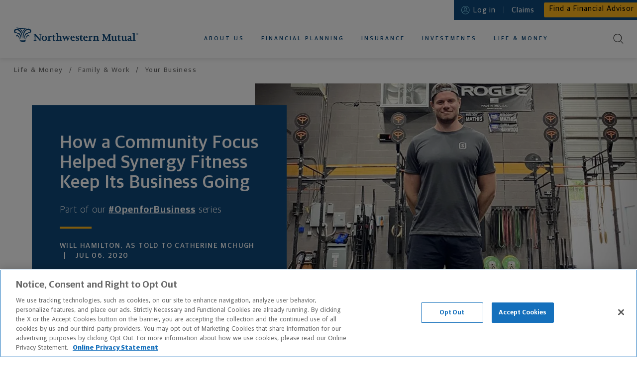

--- FILE ---
content_type: text/html
request_url: https://www.northwesternmutual.com/life-and-money/how-a-community-focus-helped-synergy-fitness-keep-its-business-going/
body_size: 29351
content:
<!doctype html><html lang="en"><head>
  <meta charset="utf-8">
  <meta http-equiv="X-UA-Compatible" content="IE=edge">
  
      <meta data-n-head="ssr" charset="utf-8"><meta data-n-head="ssr" http-equiv="X-UA-Compatible" content="IE=edge"><meta data-n-head="ssr" name="viewport" content="width=device-width,initial-scale=1"><meta data-n-head="ssr" data-hid="social-locale" property="og:locale" content="en_US"><meta data-n-head="ssr" data-hid="social-site-name" property="og:site_name" content="Northwestern Mutual"><meta data-n-head="ssr" data-hid="social-type" property="og:type" content="article"><meta data-n-head="ssr" data-hid="twitter-card" name="twitter:card" content="summary_large_image"><meta data-n-head="ssr" data-hid="twitter-creator" name="twitter:creator" content="@NM_Financial"><meta data-n-head="ssr" data-hid="twitter-creator-id" name="twitter:creator:id" content="25529158"><meta data-n-head="ssr" data-hid="twitter-site" name="twitter:site" content="@NM_Financial"><meta data-n-head="ssr" name="app_name" content="article"><meta data-n-head="ssr" name="analytics-page-type" content="article"><meta data-n-head="ssr" name="analytics-page-title" content="How a Community Focus Helped Synergy Fitness Keep Its Business Going"><meta data-n-head="ssr" name="analytics-category" content="Family and Work"><meta data-n-head="ssr" name="analytics-subcategory" content="Your Business"><meta data-n-head="ssr" data-hid="description" name="description" content="When Synergy Fitness had to close to the public, the team never stopped communicating with their members. Here’s how having a community focus helped keep the company going."><meta data-n-head="ssr" data-hid="social-title" property="og:title" content="How a Community Focus Helped Synergy Fitness Keep Its Business Going"><meta data-n-head="ssr" data-hid="social-description" property="og:description" content="When Synergy Fitness had to close to the public, the team never stopped communicating with their members. Here’s how having a community focus helped keep the company going."><meta data-n-head="ssr" data-hid="social-image" property="og:image" content="https://media.northwesternmutual.com/images/willhamilton2.jpeg"><meta data-n-head="ssr" data-hid="social-image-alt" property="og:image:alt" content="Will Hamilton at Synergy Fitness #openforbusiness"><meta data-n-head="ssr" data-hid="social-url" property="og:url" content="https://www.northwesternmutual.com/life-and-money/how-a-community-focus-helped-synergy-fitness-keep-its-business-going/"><meta data-n-head="ssr" data-hid="twitter-social-title" name="twitter:title" content="How a Community Focus Helped Synergy Fitness Keep Its Business Going"><meta data-n-head="ssr" data-hid="twitter-social-description" name="twitter:description" content="When Synergy Fitness had to close to the public, the team never stopped communicating with their members. Here’s how having a community focus helped keep the company going."><meta data-n-head="ssr" data-hid="twitter-social-image" name="twitter:image" content="https://media.northwesternmutual.com/images/willhamilton2.jpeg"><meta data-n-head="ssr" data-hid="twitter-social-image-alt" name="twitter:image:alt" content="Will Hamilton at Synergy Fitness #openforbusiness"><meta data-n-head="ssr" name="analytics-series" content="#OpenforBusiness"><title>How a Community Focus Helped Synergy Fitness Keep Its Business Going | Northwestern Mutual</title><link data-n-head="ssr" rel="icon" type="image/x-icon" href="/favicon.ico"><link data-n-head="ssr" rel="stylesheet" href="https://use.typekit.net/typ5dev.css"><link data-n-head="ssr" rel="canonical" href="https://www.northwesternmutual.com/life-and-money/how-a-community-focus-helped-synergy-fitness-keep-its-business-going/"><script data-n-head="ssr" type="application/ld+json">{"@context":"https://schema.org/","@type":"BreadcrumbList","itemListElement":[{"@type":"ListItem","position":1,"name":"Home","item":"https://www.northwesternmutual.com/"},{"@type":"ListItem","position":2,"name":"Life &amp; Money","item":"https://www.northwesternmutual.com/life-and-money/"},{"@type":"ListItem","position":3,"name":"How a Community Focus Helped Synergy Fitness Keep Its Business Going","item":"https://www.northwesternmutual.com/life-and-money/how-a-community-focus-helped-synergy-fitness-keep-its-business-going/"}]}</script><script data-n-head="ssr" type="application/ld+json">{"@context":"http://schema.org","@type":"Article","author":{"type":"Person","name":"Catherine McHugh"},"name":"How a Community Focus Helped Synergy Fitness Keep Its Business Going","headline":"How a Community Focus Helped Synergy Fitness Keep Its Business Going","description":"When Synergy Fitness had to close to the public, the team never stopped communicating with their members. Here’s how having a community focus helped keep the company going.","image":"https://media.northwesternmutual.com/images/willhamilton2.jpeg","datePublished":"2020-07-06","dateModified":"2025-12-31T14:23:24-0500","publisher":{"@type":"Organization","name":"Northwestern Mutual","logo":{"@type":"ImageObject","url":"https://www.northwesternmutual.com/schema-192x192.png","height":"192","width":"192"}},"mainEntityOfPage":{"@type":"WebPage","@id":"https://www.northwesternmutual.com/life-and-money/how-a-community-focus-helped-synergy-fitness-keep-its-business-going/"},"sourceOrganization":"Northwestern Mutual","url":"https://www.northwesternmutual.com/life-and-money/how-a-community-focus-helped-synergy-fitness-keep-its-business-going/"}</script><link rel="modulepreload" href="/life-and-money/resources/f283344.modern.js" as="script"><link rel="modulepreload" href="/life-and-money/resources/fd50a4d.modern.js" as="script"><link rel="preload" href="/life-and-money/resources/css/d7fbeef.css" as="style"><link rel="modulepreload" href="/life-and-money/resources/c121401.modern.js" as="script"><link rel="preload" href="/life-and-money/resources/css/5249903.css" as="style"><link rel="modulepreload" href="/life-and-money/resources/789e343.modern.js" as="script"><link rel="preload" href="/life-and-money/resources/css/12bf3b5.css" as="style"><link rel="modulepreload" href="/life-and-money/resources/0852ff9.modern.js" as="script"><link rel="preload" href="/life-and-money/resources/css/fa4333c.css" as="style"><link rel="modulepreload" href="/life-and-money/resources/10d086d.modern.js" as="script"><link rel="modulepreload" href="/life-and-money/resources/37b5cb6.modern.js" as="script"><link rel="preload" href="/life-and-money/resources/css/560b6af.css" as="style"><link rel="modulepreload" href="/life-and-money/resources/9782695.modern.js" as="script"><link rel="preload" href="/life-and-money/resources/css/39a93d1.css" as="style"><link rel="modulepreload" href="/life-and-money/resources/03d69a1.modern.js" as="script"><link rel="stylesheet" href="/life-and-money/resources/css/d7fbeef.css"><link rel="stylesheet" href="/life-and-money/resources/css/5249903.css"><link rel="stylesheet" href="/life-and-money/resources/css/12bf3b5.css"><link rel="stylesheet" href="/life-and-money/resources/css/fa4333c.css"><link rel="stylesheet" href="/life-and-money/resources/css/560b6af.css"><link rel="stylesheet" href="/life-and-money/resources/css/39a93d1.css"><link rel="preload" href="/life-and-money/resources/static/1769202420/life-and-money/how-a-community-focus-helped-synergy-fitness-keep-its-business-going/state.js" as="script"><link rel="preload" href="/life-and-money/resources/static/1769202420/life-and-money/how-a-community-focus-helped-synergy-fitness-keep-its-business-going/payload.js" as="script"><link rel="preload" href="/life-and-money/resources/static/1769202420/manifest.js" as="script">
  
  
  
  <meta name="viewport" content="width=device-width,initial-scale=1">
  
    <script type="text/javascript" src="https://js-cdn.dynatrace.com/jstag/147f84b2bdc/bf78457hof/2B83C648C12CAE4E_complete.js" crossorigin="anonymous" async></script>
  
    <script src="//assets.adobedtm.com/84f7e94eaa36/bb3bc880565f/launch-a03d418d71d7.min.js" async></script>
  
  
  
  <link rel="apple-touch-icon" sizes="180x180" href="https://www.northwesternmutual.com/template/assets/3.12.1/images/favicon/apple-touch-icon.png">
  <link rel="icon" type="image/png" sizes="32x32" href="https://www.northwesternmutual.com/template/assets/3.12.1/images/favicon/favicon-32x32.png">
  <link rel="icon" type="image/png" sizes="16x16" href="https://www.northwesternmutual.com/template/assets/3.12.1/images/favicon/favicon-16x16.png">
  <link rel="manifest" href="https://www.northwesternmutual.com/template/assets/3.12.1/images/favicon/site.webmanifest">
  <link rel="mask-icon" href="https://www.northwesternmutual.com/template/assets/3.12.1/images/favicon/safari-pinned-tab.svg" color="#00487b">
  <link rel="shortcut icon" href="https://www.northwesternmutual.com/template/assets/3.12.1/images/favicon/favicon.ico">
  <meta name="apple-mobile-web-app-title" content="Northwestern Mutual">
  <meta name="application-name" content="Northwestern Mutual">
  <meta name="msapplication-TileColor" content="#da532c">
  <meta name="msapplication-config" content="https://www.northwesternmutual.com/template/assets/3.12.1/images/favicon/browserconfig.xml">
  <meta name="theme-color" content="#ffffff">
  <link href="https://www.northwesternmutual.com/template/assets/3.12.1/css/nmx-template.css" rel="stylesheet" type="text/css">
  
  
  
  
  
    </head>



  <body style='color:#4a4a4a;font-family:"Guardian Sans","Helvetica Neue",Helvetica,sans-serif'>
    <div class="nmx-body-container" style="-webkit-box-sizing:border-box;box-sizing:border-box">
      <header id="nmx-header" class="nmx-header nmx-base">
      	<div class="nmx-container nmx-container__header-parent">
      		<div id="nmx-skip-nav">
      		  <a class="nmx-nav-link" href="#main">Skip to main content</a>
      		</div>
      		
      
      		<nm-informational-banner class="nmx-informational-banner" data-banner-id="nmx-informational-banner" data-app-name="gelateria-pages" data-dynamic-config-base-url="https://www.northwesternmutual.com/assets/dynamic-config">
          </nm-informational-banner>
      
      			<div class="nmx-header-mobile-container">
      					<button id="nav-toggle" class="nmx-button" aria-label="Toggle Mobile Menu">
      						<span class="nav-toggle-bar"></span>
      					</button>
      					<div class="nmx-mobile-nav-overlay"></div>
      			</div>
      		<div class="nmx-container-inner" id="nmx-mobile-nav-container">
      			<div class="nmx-row">
      				<div class="nmx-col nmx-nav-primary-container">
      					<h6 class="nmx-header-logo-container" id="header-logo-heading">
      						<a class="nmx-header-logo" href="/" id="header-logo">
      							Northwestern Mutual
      						</a>
      						<meta itemprop="image" content="https://www.northwesternmutual.com/template/assets/3.12.1/images/logos/logo-horizontal-navy.svg">
      						<img class="nmx-print" src="https://www.northwesternmutual.com/template/assets/3.12.1/images/logos/logo-horizontal-navy.svg" alt="Northwestern Mutual">
      					</h6>
      						<nav aria-label="Primary Navigation" class="nmx-nav-primary" id="nmx-nav-primary" itemscope itemtype="https://schema.org/SiteNavigationElement">
      							<h6 class="nmx-assistive-text">Primary Navigation</h6>
      							<ul role="menubar" class="reduced">
      								<li role="none" itemprop="name" class="nmx-nav-link-container nmx-nav-link-primary-container nmx-nav-link-mobile-primary-home-container">
      									<a role="menuitem" itemprop="url" tabindex="-1" class="nmx-nav-link nmx-nav-link-mobile-primary-home" href="/">Home</a>
      								</li>
      								<li role="none" class="nmx-nav-link-container nmx-nav-link-primary-container">
      									<a role="menuitem" aria-haspopup="true" aria-label="About us" class="nmx-nav-link nmx-nav-link-primary" href="/who-we-are/" id="nmx-nav-link-primary-who-we-are" data-subnav-active="false" aria-expanded="false">About Us</a>
      									<ul role="menu" class="reduced nmx-subnav nmx-subnav-who-we-are" aria-label="About us Submenu">
      										<li role="none" class="nmx-nav-link-container nmx-nav-link-mobile-back-container">
      											<button role="menuitem" tabindex="-1" class="nmx-button nmx-button--tertiary nmx-nav-link nmx-nav-link-primary-sub--first nmx-nav-link-mobile-back">Back to main menu<span class="nmx-nav-mobile-subnav-bg"></span></button>
      										</li>
      										<li role="none" itemprop="name" class="nmx-nav-link-container nmx-nav-link-mobile-subnav-overview-container">
      											<a role="menuitem" itemprop="url" tabindex="-1" class="nmx-nav-link nmx-nav-link-mobile-subnav-overview" href="/who-we-are/">About Us Overview</a>
      										</li>
      										<li role="none" itemprop="name" class="nmx-nav-link-container">
      											<a role="menuitem" itemprop="url" href="/financial-advisor/" id="nmx-nav-link-primary-sub-financial-advisor" tabindex="-1" class="nmx-nav-link nmx-nav-link-primary-sub nmx-subnav-item-who-we-are">Working With an Advisor</a>
      										</li>
      										<li role="none" itemprop="name" class="nmx-nav-link-container">
      											<a role="menuitem" itemprop="url" href="/financial-information/" id="nmx-nav-link-primary-sub-our-financial-strength" tabindex="-1" class="nmx-nav-link nmx-nav-link-primary-sub nmx-subnav-item-who-we-are">Our Financial Strength</a>
      										</li>
                          <li role="none" itemprop="name" class="nmx-nav-link-container">
      											<a role="menuitem" itemprop="url" href="/who-we-are/sustainability-impact/" id="nmx-nav-link-primary-sub-sustainability-impact-landing" tabindex="-1" class="nmx-nav-link nmx-nav-link-primary-sub nmx-nav-link-primary-sub--last nmx-subnav-item-who-we-are">Sustainability and Impact</a>
      										</li>
      									</ul>
      								</li>
      								<li role="none" class="nmx-nav-link-container nmx-nav-link-primary-container">
      									<a role="menuitem" aria-haspopup="true" class="nmx-nav-link nmx-nav-link-primary" href="/financial-planning/" id="nmx-nav-link-primary-financial-planning" data-subnav-active="false" aria-expanded="false">Financial Planning</a>
      									<ul role="menu" class="reduced nmx-subnav nmx-subnav-financial-planning" aria-label="Financial Planning Submenu">
      										<li role="none" class="nmx-nav-link-container nmx-nav-link-mobile-back-container">
      											<button role="menuitem" tabindex="-1" class="nmx-button nmx-button--tertiary nmx-nav-link nmx-nav-link-primary-sub--first nmx-nav-link-mobile-back">Back to main menu<span class="nmx-nav-mobile-subnav-bg"></span></button>
      										</li>
      										<li role="none" itemprop="name" class="nmx-nav-link-container nmx-nav-link-mobile-subnav-overview-container">
      											<a role="menuitem" itemprop="url" tabindex="-1" class="nmx-nav-link nmx-nav-link-mobile-subnav-overview" href="/financial-planning/">Financial Planning Overview</a>
                          </li>
      										<li role="none" class="nmx-nav-link-container nmx-nav-link-primary-sub-container">
      											<a role="menuitem" href="/retirement-planning/" tabindex="-1" class="nmx-nav-link nmx-nav-link-primary-sub nmx-subnav-item-financial-planning has-subnav-level2" id="nmx-nav-link-primary-sub-retirement-planning" aria-haspopup="true" aria-expanded="false">Retirement Planning</a>
      											<ul role="menu" class="reduced nmx-subnav-level2 nmx-subnav-level2-retirement-planning" aria-label="Retirement Planning Submenu">
      												<li role="none" class="nmx-nav-link-container nmx-nav-link-mobile-level2-back-container">
      													<button role="menuitem" tabindex="-1" class="nmx-button nmx-button--tertiary nmx-nav-link nmx-nav-link-primary-sub-level2--first nmx-nav-link-mobile-level2-back">Back to Financial Planning<span class="nmx-nav-mobile-subnav-bg"></span></button>
      												</li>
      												<li role="none" itemprop="name" class="nmx-nav-link-container nmx-nav-link-mobile-subnav-overview-container">
      													<a role="menuitem" itemprop="url" tabindex="-1" class="nmx-nav-link nmx-nav-link-mobile-subnav-overview" href="/retirement-planning/">Retirement Planning Overview</a>
      												</li>
      												<li role="none" itemprop="name" class="nmx-nav-link-container">
      													<a role="menuitem" itemprop="url" href="/retirement-planning/retirement-calculator/" id="nmx-nav-link-primary-sub-level2-retirement-calculator" tabindex="-1" class="nmx-nav-link nmx-nav-link-primary-sub-level2 nmx-nav-link-primary-sub-level2--last nmx-subnav-level2-item-retirement-planning has-icon">Retirement Calculator <svg class="nmx-icon icon-beach-chair-border" width="41" height="41" viewBox="0 0 41 41" version="1.1" xmlns="http://www.w3.org/2000/svg" xmlns:xlink="http://www.w3.org/1999/xlink"><title>Beach chair icon</title>
        <g>
          <path d="M20.5,40a19.5,19.5,0,0,0,0-39,19.7,19.7,0,0,0-4.7.57A19.5,19.5,0,0,0,20.5,40Z" fill="#edf0f3" stroke="#fff" stroke-width="2px" fill-rule="evenodd"></path>
          <image width="152" height="160" transform="translate(12 10) scale(0.13)" xlink:href="[data-uri]" style="isolation:isolate"></image>
          <circle cx="20.5" cy="20.5" r="15.5" fill="none" stroke="#ffb81c" stroke-width="0.75px" class="icon-stroke icon-accent"></circle>
        </g>
      </svg>
      </a>
      												</li>
      											</ul>
      										</li>
      										<li role="none" itemprop="name" class="nmx-nav-link-container">
      											<a role="menuitem" itemprop="url" href="/college-savings-plans/" tabindex="-1" class="nmx-nav-link nmx-nav-link-primary-sub nmx-subnav-item-financial-planning" id="nmx-nav-link-primary-sub-college-savings-plans">College Savings Plans</a>
      										</li>
      										<li role="none" itemprop="name" class="nmx-nav-link-container">
      											<a role="menuitem" itemprop="url" href="/private-wealth-management/" tabindex="-1" class="nmx-nav-link nmx-nav-link-primary-sub nmx-subnav-item-financial-planning" id="nmx-nav-link-primary-sub-private-wealth-management">Private Wealth Management</a>
      										</li>
      										<li role="none" itemprop="name" class="nmx-nav-link-container">
      											<a role="menuitem" itemprop="url" href="/financial-planning/estate-planning/" tabindex="-1" class="nmx-nav-link nmx-nav-link-primary-sub nmx-subnav-item-financial-planning" id="nmx-nav-link-primary-sub-estate-planning">Estate Planning</a>
      										</li>
      										<li role="none" itemprop="name" class="nmx-nav-link-container">
      											<a role="menuitem" itemprop="url" href="/long-term-care-planning/" tabindex="-1" class="nmx-nav-link nmx-nav-link-primary-sub nmx-subnav-item-financial-planning" id="nmx-nav-link-primary-sub-financial-planning-long-term-care">Long-Term Care</a>
      										</li>
      										<li role="none" itemprop="name" class="nmx-nav-link-container">
      											<a role="menuitem" itemprop="url" href="/financial-planning/business-services/" tabindex="-1" class="nmx-nav-link nmx-nav-link-primary-sub nmx-nav-link-primary-sub--last nmx-subnav-item-financial-planning" id="nmx-nav-link-primary-sub-business-services">Business Services</a>
      										</li>
      									</ul>
      								</li>
      								<li role="none" class="nmx-nav-link-container nmx-nav-link-primary-container">
      									<a role="menuitem" aria-haspopup="true" class="nmx-nav-link nmx-nav-link-primary" href="/insurance/" id="nmx-nav-link-primary-insurance" data-subnav-active="false" aria-expanded="false">Insurance</a>
      									<ul role="menu" class="reduced nmx-subnav nmx-subnav-insurance" aria-label="Insurance Submenu">
      										<li role="none" class="nmx-nav-link-container nmx-nav-link-mobile-back-container">
      											<button role="menuitem" tabindex="-1" class="nmx-button nmx-button--tertiary nmx-nav-link nmx-nav-link-primary-sub--first nmx-nav-link-mobile-back">Back to main menu<span class="nmx-nav-mobile-subnav-bg"></span></button>
      										</li>
      										<li role="none" itemprop="name" class="nmx-nav-link-container nmx-nav-link-mobile-subnav-overview-container">
      											<a role="menuitem" itemprop="url" tabindex="-1" class="nmx-nav-link nmx-nav-link-mobile-subnav-overview" href="/insurance/">Insurance Overview</a>
      										</li>
      										<li role="none" itemprop="name" class="nmx-nav-link-container nmx-nav-link-primary-sub-container">
      											<a role="menuitem" href="/life-insurance/" tabindex="-1" class="nmx-nav-link nmx-nav-link-primary-sub nmx-subnav-item-insurance has-subnav-level2" id="nmx-nav-link-primary-sub-life-insurance" aria-haspopup="true" aria-expanded="false">Life Insurance</a>
      											<ul role="menu" class="reduced nmx-subnav-level2 nmx-subnav-level2-life-insurance" aria-label="Life Insurance Submenu">
      												<li role="none" class="nmx-nav-link-container nmx-nav-link-mobile-level2-back-container">
      													<button role="menuitem" tabindex="-1" class="nmx-button nmx-button--tertiary nmx-nav-link nmx-nav-link-primary-sub-level2--first nmx-nav-link-mobile-level2-back">Back to Insurance<span class="nmx-nav-mobile-subnav-bg"></span></button>
      												</li>
      												<li role="none" itemprop="name" class="nmx-nav-link-container nmx-nav-link-mobile-subnav-overview-container">
      													<a role="menuitem" itemprop="url" tabindex="-1" class="nmx-nav-link nmx-nav-link-mobile-subnav-overview" href="/life-insurance/">Life Insurance Overview</a>
      												</li>
      												<li role="none" itemprop="name" class="nmx-nav-link-container">
      													<a role="menuitem" itemprop="url" href="/life-insurance/whole-life-insurance/" id="nmx-nav-link-primary-sub-level2-whole-life-insurance" tabindex="-1" class="nmx-nav-link nmx-nav-link-primary-sub-level2 nmx-subnav-level2-item-life-insurance">Whole Life Insurance</a>
      												</li>
      												<li role="none" itemprop="name" class="nmx-nav-link-container">
      													<a role="menuitem" itemprop="url" href="/life-insurance/universal-life-insurance/" id="nmx-nav-link-primary-sub-level2-universal-life-insurance" tabindex="-1" class="nmx-nav-link nmx-nav-link-primary-sub-level2 nmx-subnav-level2-item-life-insurance">Universal Life Insurance</a>
      												</li>
                              	<li role="none" itemprop="name" class="nmx-nav-link-container">
      													<a role="menuitem" itemprop="url" href="/life-insurance/variable-universal-life-insurance-vul/" id="nmx-nav-link-primary-sub-level2-variable-universal-life-insurance" tabindex="-1" class="nmx-nav-link nmx-nav-link-primary-sub-level2 nmx-subnav-level2-item-life-insurance">Variable Universal Life Insurance</a>
      												</li>
      												<li role="none" itemprop="name" class="nmx-nav-link-container">
      													<a role="menuitem" itemprop="url" href="/life-insurance/term-life-insurance/" id="nmx-nav-link-primary-sub-level2-term-life-insurance" tabindex="-1" class="nmx-nav-link nmx-nav-link-primary-sub-level2 nmx-subnav-level2-item-life-insurance">Term Life Insurance</a>
      												</li>
      												<li role="none" itemprop="name" class="nmx-nav-link-container">
      													<a role="menuitem" itemprop="url" href="/life-insurance/life-insurance-calculator/" id="nmx-nav-link-primary-sub-level2-life-insurance-calculator" tabindex="-1" class="nmx-nav-link nmx-nav-link-primary-sub-level2 nmx-nav-link-primary-sub-level2--last nmx-subnav-level2-item-life-insurance has-icon">Life Insurance Calculator <svg class="nmx-icon icon-umbrella-border" xmlns="http://www.w3.org/2000/svg" xmlns:xlink="http://www.w3.org/1999/xlink" width="41" height="41" viewBox="0 0 41 41"><title>Shield icon</title>
        <path fill="#edf0f3" fill-rule="evenodd" stroke="#fff" stroke-width="2" d="M20.5 40a19.5 19.5 0 0 0 0-39 19.7 19.7 0 0 0-4.7.57A19.5 19.5 0 0 0 20.5 40Z"></path>
        <circle cx="20.5" cy="20.5" r="15.5" fill="none" stroke="#ffb81c" stroke-width=".75" class="icon-stroke icon-accent"></circle>
        <g>
          <path fill="#0e497b" d="M20.25 11.07a12.08 12.08 0 0 1-8 2.95.26.26 0 0 0-.26.26v3.16a27.07 27.07 0 0 0 .18 3.4v.28A13.1 13.1 0 0 0 13.34 25a11.4 11.4 0 0 0 7 5.82.28.28 0 0 0 .18 0 11.4 11.4 0 0 0 7-5.82 14.84 14.84 0 0 0 1.31-6v-4.8a.26.26 0 0 0-.23-.2 12.08 12.08 0 0 1-8-2.95.27.27 0 0 0-.35.02Zm.18.54a12.56 12.56 0 0 0 7.8 2.89h.06v3.74A15.23 15.23 0 0 1 27 24.81l-.05.11a10.87 10.87 0 0 1-6.51 5.39h-.05.09a10.88 10.88 0 0 1-6.7-5.55l-.05-.11a13.84 13.84 0 0 1-1.17-5v-5.12h.06a12.56 12.56 0 0 0 7.8-2.89Z" class="icon-fill icon-base"></path>
        </g>
        <g>
          <path fill="#ffb81c" d="M22.5 18a2.61 2.61 0 0 0-1.69.63l-.31.27-.31-.27a2.61 2.61 0 0 0-1.73-.63 2.66 2.66 0 0 0-1.79.67 2 2 0 0 0 .08 3.06L20.42 25a.12.12 0 0 0 .16 0l3.67-3.24a2 2 0 0 0 .08-3.06 2.66 2.66 0 0 0-1.79-.7Z" class="icon-fill icon-accent"></path>
        </g>
      </svg>
      </a>
      												</li>
      											</ul>
      										</li>
      										<li role="none" class="nmx-nav-link-container nmx-nav-link-primary-sub-container">
      											<a role="menuitem" href="/disability-insurance/" tabindex="-1" class="nmx-nav-link nmx-nav-link-primary-sub nmx-subnav-item-insurance has-subnav-level2" id="nmx-nav-link-primary-sub-disability-insurance" aria-haspopup="true" aria-expanded="false">Disability Insurance</a>
      											<ul role="menu" class="reduced nmx-subnav-level2 nmx-subnav-level2-disability-insurance" aria-label="Disability Insurance Submenu">
      												<li role="none" class="nmx-nav-link-container nmx-nav-link-mobile-level2-back-container">
      													<button role="menuitem" tabindex="-1" class="nmx-button nmx-button--tertiary nmx-nav-link nmx-nav-link-primary-sub-level2--first nmx-nav-link-mobile-level2-back">Back to Insurance<span class="nmx-nav-mobile-subnav-bg"></span></button>
      												</li>
      												<li role="none" itemprop="name" class="nmx-nav-link-container nmx-nav-link-mobile-subnav-overview-container">
      													<a role="menuitem" itemprop="url" tabindex="-1" class="nmx-nav-link nmx-nav-link-mobile-subnav-overview" href="/disability-insurance/">Disability Insurance Overview</a>
      												</li>
      												<li role="none" itemprop="name" class="nmx-nav-link-container">
      													<a role="menuitem" itemprop="url" href="/disability-insurance/" id="nmx-nav-link-primary-sub-level2-for-individuals" tabindex="-1" class="nmx-nav-link nmx-nav-link-primary-sub-level2 nmx-subnav-level2-item-disability-insurance"><span class="nmx-assistive-text">Disability Insurance  </span>For Individuals</a>
      												</li>
      												<li role="none" itemprop="name" class="nmx-nav-link-container">
      													<a role="menuitem" itemprop="url" href="/disability-insurance/physicians-and-dentists-disability-insurance/" id="nmx-nav-link-primary-sub-level2-for-doctors-and-dentists" tabindex="-1" class="nmx-nav-link nmx-nav-link-primary-sub-level2 nmx-subnav-level2-item-disability-insurance"><span class="nmx-assistive-text">Disability Insurance  </span>For Doctors and Dentists</a>
                              </li>
      												<li role="none" itemprop="name" class="nmx-nav-link-container">
      													<a role="menuitem" itemprop="url" href="/disability-insurance/disability-insurance-calculator/" id="nmx-nav-link-primary-sub-level2-disability-insurance-calculator" tabindex="-1" class="nmx-nav-link nmx-nav-link-primary-sub-level2 nmx-nav-link-primary-sub-level2--last nmx-subnav-level2-item-disability-insurance has-icon">Disability Insurance Calculator <svg class="nmx-icon" xmlns="http://www.w3.org/2000/svg" xmlns:xlink="http://www.w3.org/1999/xlink" width="47" height="47" viewBox="0 0 47 47"><title>Money Parachute icon</title>
        <path fill="#edf0f3" fill-rule="evenodd" stroke="#fff" stroke-width="2" d="M23.5 46A22.5 22.5 0 1 0 1 23.5 22.5 22.5 0 0 0 23.5 46Z"></path>
        <circle cx="24" cy="23" r="18" fill="none" stroke="#ffb81c" stroke-width=".75" class="icon-stroke icon-accent"></circle>
        <g>
          <g fill="none" stroke="#0e497b" stroke-linecap="round" stroke-width=".5" class="icon-stroke icon-base">
            <path d="m32.97 19.23-8.54 9.88M15.93 19.21l8.5 9.9M28 19.23l-3.5 9.27M20.59 19l3.84 9.75"></path>
          </g>
          <path fill="none" d="m23 29-8-10M24 29l4-9M24 29l10-8"></path>
          <path fill="#0e497b" fill-rule="evenodd" stroke="#0e497b" stroke-width=".25" d="M30.15 17.93a3.42 3.42 0 0 1 .64 0 3.32 3.32 0 0 1 1.84.84c-2.34-6.81-8.23-6.93-8.29-6.93-6 .19-7.83 5.25-8.26 6.83a3.25 3.25 0 0 1 2.24-.82A3.76 3.76 0 0 1 20.67 19l.61-.39a5 5 0 0 1 3.38-1.12A5.69 5.69 0 0 1 28 19.05a4 4 0 0 1 2.11-1.12m2.7 1.49a3.24 3.24 0 0 0-2.09-1.19 3.4 3.4 0 0 0-2.62 1.15.13.13 0 0 1-.2 0 5.6 5.6 0 0 0-3.3-1.6 4.72 4.72 0 0 0-3.2 1.07l-.71.46a.17.17 0 0 1-.19 0 4.33 4.33 0 0 0-1-.76 3.11 3.11 0 0 0-1.23-.35 3.13 3.13 0 0 0-2.38 1.06.15.15 0 0 1-.18 0 .18.18 0 0 1-.07-.17c0-.07 1.35-7.33 8.65-7.56.07 0 6.53.13 8.78 7.78a.18.18 0 0 1-.07.19.14.14 0 0 1-.15-.08Z" class="icon-fill icon-stroke icon-base"></path>
          <path fill="#ffb81c" fill-rule="evenodd" d="M24.34 30.5v.26h-.1a.76.76 0 0 0-.57.38.7.7 0 0 0-.06.35.6.6 0 0 0 .39.51 1.75 1.75 0 0 0 .32.12l.42.15a.2.2 0 0 1 .15.23.24.24 0 0 1-.22.22h-.17a.45.45 0 0 1-.44-.28v-.1l-.53.11a.94.94 0 0 0 .25.43.93.93 0 0 0 .57.23v.34h.34v-.33h.2a.77.77 0 0 0 .56-.36.59.59 0 0 0 .06-.45.62.62 0 0 0-.36-.44 4.29 4.29 0 0 0-.5-.19 1.88 1.88 0 0 1-.3-.12.15.15 0 0 1-.11-.11.25.25 0 0 1 .17-.31.41.41 0 0 1 .35.08.49.49 0 0 1 .14.18v.07l.47-.16a.77.77 0 0 0-.17-.29.87.87 0 0 0-.57-.26v-.26Z" class="icon-fill icon-accent"></path>
          <path fill="none" stroke="#0e497b" stroke-width=".5" d="M19 29.5h11v5H19z" class="icon-stroke icon-base"></path>
        </g>
      </svg>
      </a>
      												</li>
      											</ul>
      										</li>
      										<li role="none" itemprop="name" class="nmx-nav-link-container">
      											<a role="menuitem" itemprop="url" href="/long-term-care-planning/" tabindex="-1" class="nmx-nav-link nmx-nav-link-primary-sub nmx-subnav-item-insurance" id="nmx-nav-link-primary-sub-insurance-long-term-care">Long-Term Care</a>
      										</li>
      										<li role="none" itemprop="name" class="nmx-nav-link-container">
      											<a role="menuitem" itemprop="url" href="/annuities/" tabindex="-1" class="nmx-nav-link nmx-nav-link-primary-sub nmx-nav-link-primary-sub--last nmx-subnav-item-insurance" id="nmx-nav-link-primary-sub-income-annuities">Income Annuities</a>
      										</li>
      									</ul>
      								</li>
      								<li role="none" class="nmx-nav-link-container nmx-nav-link-primary-container">
      									<a role="menuitem" aria-haspopup="true" class="nmx-nav-link nmx-nav-link-primary" href="/investments/" id="nmx-nav-link-primary-investments" data-subnav-active="false" aria-expanded="false">Investments</a>
      									<ul role="menu" class="reduced nmx-subnav nmx-subnav-investments" aria-label="Investments Submenu">
      										<li role="none" class="nmx-nav-link-container nmx-nav-link-mobile-back-container">
      											<button role="menuitem" tabindex="-1" class="nmx-button nmx-button--tertiary nmx-nav-link nmx-nav-link-primary-sub--first nmx-nav-link-mobile-back">Back to main menu<span class="nmx-nav-mobile-subnav-bg"></span></button>
      										</li>
      										<li role="none" itemprop="name" class="nmx-nav-link-container nmx-nav-link-mobile-subnav-overview-container">
      											<a role="menuitem" itemprop="url" tabindex="-1" class="nmx-nav-link nmx-nav-link-mobile-subnav-overview" href="/investments/">Investments Overview</a>
      										</li>
      										<li role="none" itemprop="name" class="nmx-nav-link-container">
      											<a role="menuitem" itemprop="url" href="/investments/brokerage-accounts-services/" tabindex="-1" class="nmx-nav-link nmx-nav-link-primary-sub nmx-subnav-item-investments" id="nmx-nav-link-primary-sub-brokerage-accounts-services">Brokerage Accounts & Services</a>
      										</li>
      										<li role="none" itemprop="name" class="nmx-nav-link-container">
      											<a role="menuitem" itemprop="url" href="/private-wealth-management/" tabindex="-1" class="nmx-nav-link nmx-nav-link-primary-sub nmx-subnav-item-investments" id="nmx-nav-link-primary-sub-investments-private-wealth-management">Private Wealth Management</a>
      										</li>
      										<li role="none" itemprop="name" class="nmx-nav-link-container">
      											<a role="menuitem" itemprop="url" href="/investments/investment-advisory-services/" tabindex="-1" class="nmx-nav-link nmx-nav-link-primary-sub nmx-subnav-item-investments" id="nmx-nav-link-primary-sub-investment-advisory-services">Investment Advisory Services</a>
      										</li>
                          <li role="none" itemprop="name" class="nmx-nav-link-container">
      											<a role="menuitem" itemprop="url" href="/investments/fixed-annuity-vs-variable-annuity/" tabindex="-1" class="nmx-nav-link nmx-nav-link-primary-sub nmx-subnav-item-investments" id="nmx-nav-link-primary-sub-fixed-annuity-vs-variable-annuity">Fixed & Variable Annuities</a>
      										</li>
      										<li role="none" itemprop="name" class="nmx-nav-link-container">
      											<a role="menuitem" itemprop="url" href="/life-and-money/market-commentary/" tabindex="-1" class="nmx-nav-link nmx-nav-link-primary-sub--last nmx-nav-link-primary-sub nmx-nav-link-primary-sub--last nmx-subnav-item-investments" id="nmx-nav-link-primary-sub-investments-market-commentary">Market Commentary</a>
      										</li>
      									</ul>
      								</li>
      								<li role="none" class="nmx-nav-link-container nmx-nav-link-primary-container">
      									<a role="menuitem" aria-haspopup="true" class="nmx-nav-link nmx-nav-link-primary" href="/life-and-money/" id="nmx-nav-link-primary-life-and-money" data-subnav-active="false" aria-expanded="false">Life & Money</a>
      									<ul role="menu" class="reduced nmx-subnav nmx-subnav-life-and-money" aria-label="Life & Money Submenu">
      										<li role="none" class="nmx-nav-link-container nmx-nav-link-mobile-back-container">
      											<button role="menuitem" tabindex="-1" class="nmx-button nmx-button--tertiary nmx-nav-link nmx-nav-link-primary-sub--first nmx-nav-link-mobile-back">Back to main menu<span class="nmx-nav-mobile-subnav-bg"></span></button>
      										</li>
      										<li role="none" itemprop="name" class="nmx-nav-link-container nmx-nav-link-mobile-subnav-overview-container">
      											<a role="menuitem" itemprop="url" tabindex="-1" class="nmx-nav-link nmx-nav-link-mobile-subnav-overview" href="/life-and-money/">Life & Money Overview</a>
      										</li>
      										<li role="none" itemprop="name" class="nmx-nav-link-container">
      											<a role="menuitem" itemprop="url" href="/life-and-money/financial-planning/" tabindex="-1" class="nmx-nav-link nmx-nav-link-primary-sub nmx-subnav-item-life-and-money" id="nmx-nav-link-primary-sub-financial-planning"><span class="nmx-assistive-text">Educational Resources About </span>Financial Planning</a>
      										</li>
      										<li role="none" itemprop="name" class="nmx-nav-link-container">
      											<a role="menuitem" itemprop="url" href="/life-and-money/investing/" tabindex="-1" class="nmx-nav-link nmx-nav-link-primary-sub nmx-subnav-item-life-and-money" id="nmx-nav-link-primary-sub-investing"><span class="nmx-assistive-text">Educational Resources About </span>Investing</a>
      										</li>
      										<li role="none" itemprop="name" class="nmx-nav-link-container">
      											<a role="menuitem" itemprop="url" href="/life-and-money/insurance/" tabindex="-1" class="nmx-nav-link nmx-nav-link-primary-sub nmx-subnav-item-life-and-money" id="nmx-nav-link-primary-sub-insurance"><span class="nmx-assistive-text">Educational Resources About </span>Insurance</a>
      										</li>
      										<li role="none" itemprop="name" class="nmx-nav-link-container">
      											<a role="menuitem" itemprop="url" href="/life-and-money/everyday-money/" tabindex="-1" class="nmx-nav-link nmx-nav-link-primary-sub nmx-subnav-item-life-and-money" id="nmx-nav-link-primary-sub-everyday-money"><span class="nmx-assistive-text">Educational Resources About </span>Everyday Money</a>
      										</li>
      										<li role="none" itemprop="name" class="nmx-nav-link-container">
      											<a role="menuitem" itemprop="url" href="/life-and-money/family-and-work/" tabindex="-1" class="nmx-nav-link nmx-nav-link-primary-sub nmx-subnav-item-life-and-money" id="nmx-nav-link-primary-sub-family-and-work"><span class="nmx-assistive-text">Educational Resources About </span>Family & Work</a>
      										</li>
      										<li role="none" itemprop="name" class="nmx-nav-link-container">
      											<a role="menuitem" itemprop="url" href="/life-and-money/market-commentary/" tabindex="-1" class="nmx-nav-link nmx-nav-link-primary-sub nmx-subnav-item-life-and-money" id="nmx-nav-link-primary-sub-life-and-money-market-commentary">Market Commentary</a>
      										</li>
      										<li role="none" itemprop="name" class="nmx-nav-link-container">
      											<a role="menuitem" itemprop="url" href="/podcast/" tabindex="-1" class="nmx-nav-link nmx-nav-link-primary-sub nmx-subnav-item-life-and-money nmx-nav-link-primary-sub--last" id="nmx-nav-link-primary-sub-life-and-money-podcast">Podcast</a>
      										</li>
      									</ul>
      								</li>
      							</ul>
      						</nav>
      				</div>
      			</div>
      				<div class="nmx-row nmx-row--align-right">
      					<div class="nmx-col nmx-nav-utility-container" id="nav-utility-container">
      						<nav aria-label="Utility Navigation" class="nmx-nav-utility" id="nmx-nav-utility" itemscope itemtype="https://schema.org/SiteNavigationElement">
      							<h6 class="nmx-assistive-text">Utility Navigation</h6>
      							<ul role="menu" class="reduced">
      								<li role="none" itemprop="name" class="nmx-nav-link-utility-container" id="nmx-nav-link-login-button-container">
      									<nm-login-button class="nmx-login-button"></nm-login-button>
      								</li>
      								<li role="none" itemprop="name" class="nmx-nav-link-utility-container nmx-nav-link-utility-container-mobile-button" id="nmx-nav-link-fafa-link-container">
      									<a role="menuitem" itemprop="url" class="nmx-nav-link nmx-nav-link-utility nmx-button" href="/find-a-financial-advisor/" id="nmx-nav-link-utility-fafa">Find a Financial Advisor</a>
      								</li>
      								<li role="none" itemprop="name" class="nmx-nav-link-utility-container nmx-nav-link-utility-container-mobile-button" id="nmx-nav-link-claims-link-container">
      									<a role="menuitem" itemprop="url" class="nmx-nav-link nmx-nav-link-utility" href="/claims/" id="nmx-nav-link-utility-claims">Claims</a>
      								</li>
      								<li role="none" itemprop="name" class="nmx-nav-link-utility-container" id="nmx-nav-link-search-container">
      									<button role="menuitem" class="nmx-button nmx-nav-link nmx-nav-link-utility" id="nmx-nav-link-utility-search">
      										Search
      										<svg class="nmx-icon nmx-icon-search" xmlns="http://www.w3.org/2000/svg" xmlns:xlink="http://www.w3.org/1999/xlink" width="16.62" height="16.61" viewBox="0 0 16.62 16.61"><title>Search icon</title>
        <path fill="#4A4A4A" fill-rule="evenodd" d="m15.91 16.61.71-.7-4.28-4.28a7.08 7.08 0 1 0-.71.7Zm-8.86-3.56a6 6 0 1 1 6-6 6 6 0 0 1-6 6Z" class="icon-fill"></path>
      </svg>
      									</button>
      								</li>
      							</ul>
      						</nav>
      					</div>
      				</div>
      				<div class="nmx-row">
      					<div class="nmx-col">
      						<nmx-search config='{"nodeEnv":"prod","assetPath":"/template/assets","assetPathAbsolute":"https://www.northwesternmutual.com/template/assets","port":{"browserSync":"7022"},"public":{"googleAnalyticsTrackingId":"UA-37147409-29","googlePlacesApiKey":"AIzaSyDoQaSl4iGvxiUrd4qNm2AzJob3SPNpkeI","recaptchaInvisible":"6LfDgz8UAAAAADhSYaeXLOogd944BheK0b2VZoRr","recaptchaInvisibleComment":"used for testing purposes","recaptchaV3":"6LfrTNgUAAAAAH5PukGUxA8sfcS4GhFvd6fPyr8e","tealiumAgentIdProperty":"6143"},"adobeLaunchScript":"//assets.adobedtm.com/84f7e94eaa36/bb3bc880565f/launch-a03d418d71d7.min.js","dynamicConfigBaseUrl":"https://www.northwesternmutual.com/assets/dynamic-config","basePath":"https://www.northwesternmutual.com","mediaBasePath":"https://media.northwesternmutual.com","services":{"fieldApiBaseUrl":"https://nmx.cxprod.apps.northwesternmutual.com/nmx-api-proxy/nmx/ms-field","leadApiBaseUrl":"https://nmx.cxprod.apps.northwesternmutual.com/nmx-api-proxy/nmx/ms-form-proxy","preLeadApiBaseUrl":"https://nmx.cxprod.apps.northwesternmutual.com/nmx-api-proxy/nmx/ms-form-proxy","loginPageUrl":"https://login.northwesternmutual.com/login","loginPageUrlBase":"https://login.northwesternmutual.com","searchApiBaseUrl":"https://nmx.cxprod.apps.northwesternmutual.com/nmx-api-proxy/nmx/ms-search","serviceRequestApiBaseUrl":"https://nmx.cxprod.apps.northwesternmutual.com/nmx-api-proxy/nmx/ms-form-proxy","userLogoutUrls":"https://nmx.cxprod.apps.northwesternmutual.com/nmx-api-proxy/login/logouturls"},"nmxTemplateVersion":"3.12.1"}' id="nmx-search-console"></nmx-search>
      					</div>
      				</div>
      		</div>
      
      	</div>
      
      </header>
      
      	<nm-user-login class="nmx-base"></nm-user-login>
      <main id="main" role="main" style="-webkit-box-sizing:border-box;box-sizing:border-box">
        <script data-n-head="ssr" defer data-pbody="true" src="https://www.google.com/recaptcha/api.js?onload=vueRecaptchaApiLoaded&render=explicit"></script><div data-server-rendered="true" id="__nuxt"><!----><div id="__layout"><div class="layout__nmx-header-and-footer"><article class="article-page" data-v-6576c2c4 data-v-1f7c7338><header data-aos="pp-header-transition" data-aos-delay="50" data-v-6576c2c4><section data-module="hero-module:b" data-region="hero" content-type="article_2" class="hero hero--dark hero--image" data-v-25b2783e data-v-6576c2c4><ul class="hero__breadcrumbs" data-v-25b2783e><li data-v-25b2783e><a href="/life-and-money/" data-v-25b2783e>Life & Money</a></li> <li data-v-25b2783e><a href="/life-and-money/family-and-work/" data-v-25b2783e>
        Family & Work
      </a></li> <li data-v-25b2783e><a href="/life-and-money/family-and-work/your-business/" data-v-25b2783e>Your Business</a></li></ul> <div class="hero__split" data-v-25b2783e><div class="hero__info" data-v-25b2783e><div class="hero__overlap" data-v-25b2783e><h1 class="hero__headline" data-v-25b2783e>
          How a Community Focus Helped Synergy Fitness Keep Its Business Going
        </h1> <div class="hero__series" data-v-25b2783e>
          Part of our
          <a href="/series/openforbusiness/" data-v-25b2783e>#OpenforBusiness</a>
          series
        </div> <hr class="hero__divided" data-v-25b2783e> <!----> <!----> <ul class="hero__author-date" data-v-25b2783e><li class="hero__author" data-v-25b2783e>
            Will Hamilton, as told to Catherine McHugh
          </li> <li class="hero__date" data-v-25b2783e>
            Jul 06, 2020
          </li></ul> <div class="hero_cta" data-v-25b2783e><!----></div></div></div> <figure class="hero__media" data-v-25b2783e><img src="https://media.northwesternmutual.com/images/1100x618/willhamilton2.jpg" srcset="https://media.northwesternmutual.com/images/1100x618/willhamilton2.webp 1100w" onerror='this.onerror=null,this.srcset="https://media.northwesternmutual.com/images/1100x618/willhamilton2.jpg 1100w"' sizes="
            (min-width: 1280px) calc(1280px - 4rem),
            (min-width: 1024px) calc(100vw - 4rem),
            (min-width: 768px) calc(100vw - 4rem),
            calc(100vw - 2rem)
          " alt="Will Hamilton at Synergy Fitness #openforbusiness" aria-describedby="featured-media-description" width="1200" height="675" class="hero__image" data-v-25b2783e> <!----> <figcaption id="featured-media-description" class="hero__caption hero__caption--full" data-v-25b2783e>
        Will Hamilton, owner of Synergy: A Fitness Community, and his team kept in close contact with the gym’s members during its closure and gradual reopening.
        <!----></figcaption></figure></div> <div class="hero__social-share" data-v-25b2783e><span data-v-25b2783e>share</span> <a href="https://www.facebook.com/sharer/sharer.php?u=https://www.northwesternmutual.com/life-and-money/how-a-community-focus-helped-synergy-fitness-keep-its-business-going/" aria-label="Share on Facebook" rel="nofollow noopener noreferrer" target="_blank" data-v-25b2783e><img src="[data-uri]" alt="Share on Facebook" data-v-25b2783e></a> <a href="https://x.com/share?&url=https://www.northwesternmutual.com/life-and-money/how-a-community-focus-helped-synergy-fitness-keep-its-business-going/" aria-label="Share on X" rel="nofollow noopener noreferrer" target="_blank" data-v-25b2783e><img src="[data-uri]" alt="Share on X" data-v-25b2783e></a> <a href="https://www.linkedin.com/shareArticle?mini=true&url=https://www.northwesternmutual.com/life-and-money/how-a-community-focus-helped-synergy-fitness-keep-its-business-going/" aria-label="Share on LinkedIn" rel="nofollow noopener noreferrer" target="_blank" data-v-25b2783e><img src="[data-uri]" alt="Share on LinkedIn" data-v-25b2783e></a> <a href="mailto:?subject=How a Community Focus Helped Synergy Fitness Keep Its Business Going&body=https://www.northwesternmutual.com/life-and-money/how-a-community-focus-helped-synergy-fitness-keep-its-business-going/" aria-label="Share via Email" rel="nofollow noopener noreferrer" target="_blank" data-v-25b2783e><img src="[data-uri]" alt="Share via Email" data-v-25b2783e></a></div></section></header> <div class="has-content-hub has-featured-media-orphan has-content" data-v-cf057a3c data-v-6576c2c4><div id="paragraph-component-1" class="paragraph-component" data-v-cf057a3c><div index="id-1" content-type="article_2" componentname="RichEditor" type="pillar_rich_editor" class="container container--md" data-v-6b576b7c data-v-cf057a3c data-v-cf057a3c><div data-module="rich-editor-module:a" data-region="content" class="rich-editor" data-v-6b576b7c><p><em><span>Small business owners have seen their companies change overnight due to the coronavirus. In our #openforbusiness series, we're highlighting Northwestern Mutual clients who have been forced to get creative in order to adapt to these unprecedented times and keep their businesses running. We hope you'll get inspiration from their stories and help support them whenever possible. </span></em></p>
<p><span><strong>Business: </strong>Synergy Fitness</span></p>
<p><span><strong>Owner: </strong>Will Hamilton</span></p>
<p><span><strong>Location:</strong> Suwanee, GA</span></p>
<p><span><strong>Phone:</strong> 678-948-6210</span></p>
<p><span><strong>Email:</strong>  <a href="mailto:team@synergyjohnscreek.com" rel="nofollow">team@synergyjohnscreek.com</a></span></p>
<p><span><strong>Website:</strong> </span><a href="https://synergyjohnscreek.com/" rel="nofollow"><span>synergyjohnscreek.com</span></a></p>
<p><span>Our gym is officially called Synergy: A Fitness Community. Most people just shorten it to Synergy Fitness but the gym is truly built around the idea of community. I think that a person has four or five places in their life: their home, their work, their church and their neighborhood or social group. We want to become that fourth or fifth circle for our members.</span></p>
<p><span>In addition to the gym, we also have a children’s area. It allows the kids to see that fitness is a regular part of their parents’ lives. They can also take part as we have a variety of programs designed for the whole family. We put a lot of effort into making it a very relational place where people not only come in for an excellent workout, but they can also hang out. We even have parties and drive-in movie nights.</span></p>
<p><span>When the coronavirus hit, we erred on the side of caution and closed, even before the state officially shut down most non-essential businesses. Luckily, many of our members continued to pay their monthly fees. One person said it ensured that the gym she loves will still be there when she’s ready to come back. And to me, that meant everything.</span></p>
<p><span>Even with our doors closed, we still wanted to be there for our community. Here are the different things we did when we had to close in March and how we handled gradually reopening in May. </span></p>
<h3><span><strong>We made it easy to work out from home</strong></span></h3>
<p><span>At first, we gave all our equipment in the gym to our members. They signed out one or two things they wanted and took them home. I joked that we were calling it the PPP: Physique Protection Program. About 75 percent of our members took advantage of our offer to come get equipment — and they all brought it back.</span></p>
<p><span>Then we designed workouts that our coaches recorded every night and shared on YouTube. We wouldn’t hold a virtual class; instead it was almost like having a personal trainer in your living room. We did try to do Zoom workouts, but I never was a fan. Half our workouts involve running or moving around, so then you leave the camera, and the whole thing becomes awkward. We felt it wasn’t a good way for us to connect with people, so we abandoned that.</span></p>
<h3><span><strong>We stayed in close contact with our members</strong></span></h3>
<p><span>We have 10 people on our team (including coaches) and 150 members. During the shutdown, each coach took a group of 20 members and would check in with them about once a week via email and text. We also made COVID-19 survival kits for all our members to make them laugh. We took all the toilet paper in the gym and put one roll in a box with a fitness drink and a handwritten note thanking each member for their support. Then we drove to all 120 homes and dropped the boxes off at their houses.</span></p>
<p><span>Social media has been our strength, especially during this time. I’m terrible at it, but I hired someone who took our </span><a href="https://www.instagram.com/synergyjohnscreek/?hl=en" target="_blank" rel="noreferrer noopener nofollow"><span>Instagram</span></a><span> page and private </span><a href="https://www.facebook.com/SynergyJohnsCreek/" target="_blank" rel="noreferrer noopener nofollow"><span>Facebook</span></a><span> group to the next level. That’s where I release a lot of our video content for members. We also have a </span><a href="https://www.youtube.com/channel/UC-6jHth1kZNfhgeaKCM86hw" target="_blank" rel="noreferrer noopener nofollow"><span>YouTube channel</span></a><span> where we post a variety of instructional and downright goofy content.</span></p>
<h3><span><strong>We reopened cautiously</strong></span></h3>
<p><span>Luckily, we are a classes-based gym so we don’t typically have really large groups here. But we did use white tape to create boxes on the floor with weights and equipment that were all spaced 6 feet apart per the state’s social distancing guidelines. We let our members in for classes of 10 at a time. Members who come in have minimal contact with other people and other equipment.</span></p>
<p><span>Every station has its own bucket with disinfectant and cleaning wipes. That allowed our members to clean their own stuff and allowed us to clean in between classes as well.</span></p>
<h3><span><strong>We listened to good advice</strong></span></h3>
<p><span>John White is my financial advisor at Northwestern Mutual and a member of my gym. From working with him, I knew from a financial perspective that we were in a good place to weather this storm. That was incredibly reassuring.</span></p>
<p><span>John and I are in very similar businesses. For me, it’s physical health and for him, it’s financial health. I would say we both support mental health. He comes from an athletic family, too, so he not only understands the business side of it, but he also knows the nuts and bolts of the fitness game. He actually helped me work out my ideas for reopening and suggested I have the members reserve their spots for the next day’s classes, which I had never considered, and it worked out really well for us. He has been a wise friend.</span></p>
<p><span> </span></p>
<p><em><span>Will Hamilton is a client of Northwestern Mutual. He works with Managing Director John M. White.</span></em></p>
<p><em><span>The testimonials presented may not be representative of the experience of other clients and are not a guarantee of future performance or success.</span></em></p>
</div></div></div><div id="paragraph-component-2" class="paragraph-component" data-v-cf057a3c><div when-visible="" data-v-cf057a3c><div index="id-2" componentname="AdvisorWrapper" type="advisor_connect" data-v-b4067dee data-v-cf057a3c><div variant="aw-common" class="container container--lg" data-v-6b576b7c data-v-02a9ef5c data-v-b4067dee><section data-aos="common-transition" data-module="fr-card-fafa-module:b" data-region="content" class="advisor-connect advisor-connect--dark" data-v-6b576b7c data-v-02a9ef5c><div data-aos="common-transition" class="advisor-connect__content" data-v-6b576b7c data-v-02a9ef5c><h4 data-aos="common-transition" class="advisor-connect__headline" data-v-6b576b7c data-v-02a9ef5c>
        Feel better about taking action on your dreams.
      </h4> <div data-aos="common-transition" data-v-6b576b7c data-v-02a9ef5c><p class="advisor-connect__copy" data-v-6b576b7c data-v-02a9ef5c>Your advisor will get to know what’s important to you now and years from now. They can help you personalize a comprehensive plan that gives you the confidence that you’re taking the right steps.</p> <a href="https://www.northwesternmutual.com/find-a-financial-advisor/" aria-label="Connect with an advisor" class="advisor-connect__button" data-v-6b576b7c data-v-02a9ef5c>
          Find your advisor
        </a></div></div></section></div></div></div></div></div> <!----> <div data-module="suspect-email-capture-form-module:a" data-region="email-capture" content-type="article_2" class="email-capture-form-observer-container" data-v-3ab07854 data-v-6576c2c4><div class="email-capture-form" data-v-3ab07854><div class="left-pattern-container" data-v-3ab07854><img src="/life-and-money/resources/img/86c8f51.svg" alt="Left Dotted Pattern" class="dotted-icon" data-v-3ab07854></div> <div class="right-pattern-container" data-v-3ab07854><img src="/life-and-money/resources/img/cf4f65a.svg" alt="Right Dotted Pattern" class="dotted-icon" data-v-3ab07854></div> <div class="container email-capture-container container--xl" data-v-6b576b7c data-v-3ab07854><div class="email-capture-form-container email-capture" data-v-3ab07854><div class="email-capture-heading"><h4 class="email-capture-form__title">
      Want more? Get financial tips, tools, and more with our monthly newsletter.
      <span class="arrow"></span></h4></div> <div class="email-capture-form-fields"><form id="suspect-email-capture-email-capture-form-id-1" class="text-sm font-extralight"><div class="email-capture-form-wrapper"><div class="form-field dynamic first-field"><label>First name<sup>*</sup></label> <input id="first-name-1" name="firstName" maxlength="20" aria-label="first name input" placeholder="First Name" tabindex="0" required class="form-control first-name"> <span class="errors"></span></div> <div class="form-field dynamic last-field"><label>Last name<sup>*</sup></label> <input id="last-name-1" name="lastName" maxlength="30" aria-label="last name input" placeholder="Last Name" tabindex="0" required class="form-control last-name"> <!----></div> <div class="form-field email-field"><label>Email<sup>*</sup></label> <input id="email-1" type="email" name="email" max-length="200" aria-label="email input" placeholder="Email" tabindex="0" required class="form-control email"> <span class="errors"></span></div> <div class="get-matched-button-container"><button aria-label="Submit form to sign up for montly emails." type="submit" tabindex="0" class="email-capture-form-submit-button">Sign me up</button></div> <div><button id="hidden-submission-id-1" aria-hidden="true" class="invisible hidden"></button></div></div></form></div></div></div></div></div> <section data-module="content-hub-module:a" data-region="content-hub" content-type="article_2" isenabled="true" class="content-hub" data-v-f629d28e data-v-6576c2c4><div class="container container--xl" data-v-6b576b7c data-v-f629d28e><h3 class="content-hub__headline" data-v-6b576b7c data-v-f629d28e>Related Articles</h3> <p class="content-hub__copy" data-v-6b576b7c data-v-f629d28e>
      
    </p> <div class="content-hub-grid" data-v-6b576b7c data-v-f629d28e><a href="/life-and-money/how-crossfit-one-shot-continues-to-train-members-despite-social-distancing/" class="card w-full block max-w-lg content-hub-grid__card" data-v-bc7c7246 data-v-f629d28e><article class="bg-white h-full" data-v-bc7c7246><div class="absolute mt-2 pl-2 pr-1 py-1 uppercase tracking-widest text-sm font-semibold type" data-v-bc7c7246><div class="type__name" data-v-bc7c7246>article</div> <div class="type__background" data-v-bc7c7246></div></div> <div class="h-full flex flex-col" data-v-bc7c7246><img src="https://media.northwesternmutual.com/images/384x216/cross-fit-one-shot-1a.jpg" alt="Chase Ford hosting an online class at his gym, CrossFit One Shot." width="486" height="318" loading="lazy" decoding="async" class="block object-cover" data-v-bc7c7246> <div class="px-4 py-6 h-full flex flex-col" data-v-bc7c7246><h4 class="text-xl pt-3 pb-8 font-medium flex-grow" data-v-bc7c7246>
          How CrossFit One Shot Continues to Train Members Despite Social Distancing
        </h4> <div class="inline-block text-base text-blue-light2 font-medium" data-v-bc7c7246>
          Learn more
          <svg width="16.5" height="10.35" viewBox="0 0 16.5 10.35" fill="currentColor" class="inline" data-v-bc7c7246><path d="M13.09.47l.07.08,4,4.54a.75.75,0,0,1,.06.9l-.07.09-4,4.33A.74.74,0,0,1,12,9.5l.07-.09L14.9,6.33H1.56a.73.73,0,0,1-.1-1.46H15L12.06,1.51a.73.73,0,0,1,0-1l.08-.07A.73.73,0,0,1,13.09.47Z" transform="translate(-0.82 -0.29)" class="icon-fill" style="fill:rgb(21,112,188)" data-v-bc7c7246></path></svg></div></div></div></article></a><a href="/life-and-money/how-us-fitness-is-staying-open-virtually-for-its-members/" class="card w-full block max-w-lg content-hub-grid__card" data-v-bc7c7246 data-v-f629d28e><article class="bg-white h-full" data-v-bc7c7246><div class="absolute mt-2 pl-2 pr-1 py-1 uppercase tracking-widest text-sm font-semibold type" data-v-bc7c7246><div class="type__name" data-v-bc7c7246>article</div> <div class="type__background" data-v-bc7c7246></div></div> <div class="h-full flex flex-col" data-v-bc7c7246><img src="https://media.northwesternmutual.com/images/384x216/1101-nancy-terry-usfitnessopenforbusiness.jpg" alt="Nancy Terry of US Fitness #openforbusiness" width="486" height="318" loading="lazy" decoding="async" class="block object-cover" data-v-bc7c7246> <div class="px-4 py-6 h-full flex flex-col" data-v-bc7c7246><h4 class="text-xl pt-3 pb-8 font-medium flex-grow" data-v-bc7c7246>
          How US Fitness Is Staying Open Virtually for Its Members
        </h4> <div class="inline-block text-base text-blue-light2 font-medium" data-v-bc7c7246>
          Learn more
          <svg width="16.5" height="10.35" viewBox="0 0 16.5 10.35" fill="currentColor" class="inline" data-v-bc7c7246><path d="M13.09.47l.07.08,4,4.54a.75.75,0,0,1,.06.9l-.07.09-4,4.33A.74.74,0,0,1,12,9.5l.07-.09L14.9,6.33H1.56a.73.73,0,0,1-.1-1.46H15L12.06,1.51a.73.73,0,0,1,0-1l.08-.07A.73.73,0,0,1,13.09.47Z" transform="translate(-0.82 -0.29)" class="icon-fill" style="fill:rgb(21,112,188)" data-v-bc7c7246></path></svg></div></div></div></article></a><a href="/life-and-money/what-is-diversification-in-investing/" class="card w-full block max-w-lg content-hub-grid__card" data-v-bc7c7246 data-v-f629d28e><article class="bg-white h-full" data-v-bc7c7246><div class="absolute mt-2 pl-2 pr-1 py-1 uppercase tracking-widest text-sm font-semibold type" data-v-bc7c7246><div class="type__name" data-v-bc7c7246>article</div> <div class="type__background" data-v-bc7c7246></div></div> <div class="h-full flex flex-col" data-v-bc7c7246><img src="https://media.northwesternmutual.com/images/384x216/1573-young-woman-studying-diversification-in-investing-1285619809.jpg" alt="Young woman studying diversification in investing" width="486" height="318" loading="lazy" decoding="async" class="block object-cover" data-v-bc7c7246> <div class="px-4 py-6 h-full flex flex-col" data-v-bc7c7246><h4 class="text-xl pt-3 pb-8 font-medium flex-grow" data-v-bc7c7246>
          What Is a Diversified Portfolio?
        </h4> <div class="inline-block text-base text-blue-light2 font-medium" data-v-bc7c7246>
          Learn more
          <svg width="16.5" height="10.35" viewBox="0 0 16.5 10.35" fill="currentColor" class="inline" data-v-bc7c7246><path d="M13.09.47l.07.08,4,4.54a.75.75,0,0,1,.06.9l-.07.09-4,4.33A.74.74,0,0,1,12,9.5l.07-.09L14.9,6.33H1.56a.73.73,0,0,1-.1-1.46H15L12.06,1.51a.73.73,0,0,1,0-1l.08-.07A.73.73,0,0,1,13.09.47Z" transform="translate(-0.82 -0.29)" class="icon-fill" style="fill:rgb(21,112,188)" data-v-bc7c7246></path></svg></div></div></div></article></a></div></div></section> <footer data-v-6576c2c4><div region="legal" class="nmx-footer nmx-base" data-v-4318a8f0 data-v-6576c2c4><div class="nmx-container" data-v-4318a8f0><section class="nmx-footer-section nmx-footer__disclaimer nmx-footer__disclaimer--gelato" data-v-4318a8f0><div class="nmx-row nmx-row--align-center" data-v-4318a8f0><div class="nmx-col nmx-footer__disclaimer-content nmx-footer__disclaimer-content--gelato" data-v-4318a8f0></div></div></section></div></div></footer></article> <div id="ZN_2nsw0XQJIrhzfka"></div></div></div></div><script defer src="/life-and-money/resources/static/1769202420/life-and-money/how-a-community-focus-helped-synergy-fitness-keep-its-business-going/state.js"></script><script>!function(){var e=document,t=e.createElement("script");if(!("noModule"in t)&&"onbeforeload"in t){var n=!1;e.addEventListener("beforeload",(function(e){if(e.target===t)n=!0;else if(!e.target.hasAttribute("nomodule")||!n)return;e.preventDefault()}),!0),t.type="module",t.src=".",e.head.appendChild(t),t.remove()}}()</script><script nomodule src="/life-and-money/resources/cfd6ef6.js" defer></script><script type="module" src="/life-and-money/resources/f283344.modern.js" defer></script><script nomodule src="/life-and-money/resources/8e6a919.js" defer></script><script type="module" src="/life-and-money/resources/0852ff9.modern.js" defer></script><script nomodule src="/life-and-money/resources/064e7bf.js" defer></script><script type="module" src="/life-and-money/resources/10d086d.modern.js" defer></script><script nomodule src="/life-and-money/resources/d763065.js" defer></script><script type="module" src="/life-and-money/resources/37b5cb6.modern.js" defer></script><script nomodule src="/life-and-money/resources/a77d7f2.js" defer></script><script type="module" src="/life-and-money/resources/9782695.modern.js" defer></script><script nomodule src="/life-and-money/resources/03f4e20.js" defer></script><script type="module" src="/life-and-money/resources/03d69a1.modern.js" defer></script><script nomodule src="/life-and-money/resources/e220b04.js" defer></script><script type="module" src="/life-and-money/resources/fd50a4d.modern.js" defer></script><script nomodule src="/life-and-money/resources/007b903.js" defer></script><script type="module" src="/life-and-money/resources/c121401.modern.js" defer></script><script nomodule src="/life-and-money/resources/20abd7a.js" defer></script><script type="module" src="/life-and-money/resources/789e343.modern.js" defer></script>
      </main>
        
        <footer class="nmx-footer nmx-base">
          <div class="nmx-container">
            <h3 class="nmx-assistive-text">Find What You're Looking for at Northwestern Mutual</h3>
            <section class="nmx-footer-section nmx-footer__disclaimer" data-nosnippet="">
              <div class="nmx-row nmx-row--align-center">
                <div class="nmx-col nmx-footer__disclaimer-content nmx-footer__disclaimer-content-general">
                  <h4 class="nmx-assistive-text">Northwestern Mutual General Disclaimer</h4>
                  <p>
                    <small class="nmx-small">
                      Northwestern Mutual is the marketing name for The Northwestern Mutual Life Insurance Company and its subsidiaries. Life and disability insurance, annuities, and life insurance with longterm care benefits are issued by The Northwestern Mutual Life Insurance Company, Milwaukee, WI (NM). Longterm care insurance is issued by Northwestern Long Term Care Insurance Company, Milwaukee, WI, (NLTC) a subsidiary of NM. Investment brokerage services are offered through <strong>Northwestern Mutual Investment Services, LLC (NMIS)</strong> a subsidiary of NM, brokerdealer, registered investment advisor, and member <strong><a href="https://www.finra.org/" target="_blank" rel="nofollow noopener noreferrer" class="nmx-link">FINRA</a></strong> and <strong><a href="https://www.sipc.org/" target="_blank" rel="nofollow noopener noreferrer" class="nmx-link">SIPC</a></strong>. Investment advisory and trust services are offered through Northwestern Mutual Wealth Management Company (NMWMC), Milwaukee, WI, a subsidiary of NM and a federal savings bank. Products and services referenced are offered and sold only by appropriately appointed and licensed entities and financial advisors and professionals. <strong>Not all products and services are available in all states. Not all Northwestern Mutual representatives are advisors. Only those representatives with Advisor in their title or who otherwise disclose their status as an advisor of NMWMC are credentialed as NMWMC representatives to provide investment advisory services.</strong> 
                    </small>
                  </p>
                </div>
              </div>
        
            </section>
            <section class="nmx-footer-section nmx-footer__nav-container">
              <div class="nmx-row nmx-row--align-left">
                <div class="nmx-col">
                  <h6 class="nmx-footer-logo-container">
                    <a class="nmx-footer-logo" href="/" id="footer-logo">
                      Northwestern Mutual
                    </a>
                    <meta itemprop="image" content="https://www.northwesternmutual.com/template/assets/3.12.1/images/logos/logo-horizontal-navy.svg">
                    <img class="nmx-print" src="https://www.northwesternmutual.com/template/assets/3.12.1/images/logos/logo-horizontal-navy.svg" alt="Northwestern Mutual">
                  </h6>
                </div>
              </div>
              <div class="nmx-row">
                <div class="nmx-col nmx-col-nested nmx-col-xsmall-12 nmx-col-medium-8 nmx-col-large-5">
                  <nav aria-label="Footer Navigation" class="nmx-footer-nav" id="nmx-footer-nav" itemscope itemtype="https://schema.org/SiteNavigationElement">
                    <h4 class="nmx-assistive-text">Footer Navigation</h4>
                    <div class="nmx-row">
                      <div class="nmx-col nmx-col-xsmall-12 nmx-col-small-6 nmx-col-medium-12 nmx-col-large-6">
                        <ul role="menu" class="reduced">
                          <li role="none" class="nmx-footer-nav-link-container">
                            <a role="menuitem" class="nmx-footer-nav-link" href="/who-we-are/">About Us</a>
                          </li>
                          <li role="none" class="nmx-footer-nav-link-container">
                            <a role="menuitem" class="nmx-footer-nav-link" target="_blank" rel="noopener noreferrer" href="https://news.northwesternmutual.com">Newsroom</a>
                          </li>
                          <li role="none" class="nmx-footer-nav-link-container">
                            <a role="menuitem" class="nmx-footer-nav-link" href="/careers/">Careers</a>
                          </li>
                          <li role="none" class="nmx-footer-nav-link-container">
                            <a role="menuitem" class="nmx-footer-nav-link" href="/security-and-privacy/">Information Protection</a>
                          </li>
                          <li role="none" class="nmx-footer-nav-link-container">
                            <a role="menuitem" class="nmx-footer-nav-link" href="/financial-planning/business-services/">Business Services</a>
                          </li>
                          <li role="none" class="nmx-footer-nav-link-container">
                            <a role="menuitem" class="nmx-footer-nav-link" href="/podcast/">Podcast</a>
                          </li>
                        </ul>
                      </div>
                      <div class="nmx-col nmx-col-xsmall-12 nmx-col-small-6 nmx-col-medium-12 nmx-col-large-6">
                        <ul role="menu" class="reduced">
                          <li role="none" class="nmx-footer-nav-link-container">
                            <a role="menuitem" class="nmx-footer-nav-link" target="_blank" rel="noopener noreferrer" href="/contact-us/">Contact Us</a>
                          </li>
                          <li role="none" class="nmx-footer-nav-link-container">
                            <a role="menuitem" class="nmx-footer-nav-link" href="/faq/">FAQs</a>
                          </li>
                          <li role="none" class="nmx-footer-nav-link-container">
                            <a role="menuitem" class="nmx-footer-nav-link" href="/legal-information/">Legal Notice</a>
                          </li>
                          <li role="none" class="nmx-footer-nav-link-container">
                            <a role="menuitem" class="nmx-footer-nav-link" href="/sitemap/">Sitemap</a>
                          </li>
                          <li role="none" class="nmx-footer-nav-link-container">
                            <a role="menuitem" class="nmx-footer-nav-link" target="_blank" rel="noopener noreferrer" href="/privacy-notices/">Privacy Notices</a>
                          </li>
                            <!-- OneTrust Cookies Settings button start -->
                            <li role="none" class="nmx-footer-nav-link-container">
                              <button role="menuitem" id="ot-sdk-btn" class="nmx-footer-nav-link nmx-footer-nav-link-button ot-sdk-show-settings nmx-override">
                                Do Not Share or Sell My Personal Information
                              </button>
                            </li>
                           <!-- OneTrust Cookies Settings button end -->
                        </ul>
                      </div>
                    </div>
                  </nav>
                </div>
                <div class="nmx-col nmx-col-xsmall-12 nmx-col-medium-4 nmx-col-large-3">
                  <h4 class="nmx-footer-social__links-heading" aria-label="Footer Social Media Links">Connect with us</h4>
                  <ul class="reduced nmx-footer-social__links-container">
                    <li class="nmx-footer-social__link-item">
                      <a href="https://www.facebook.com/northwesternmutual" target="_blank" rel="nofollow noopener noreferrer" class="nmx-footer-social__link social-link-facebook" aria-label="Connect with Northwestern Mutual on Facebook">
                        <svg class="nmx-icon" width="30" height="30" viewBox="0 0 30 30" version="1.1" xmlns="http://www.w3.org/2000/svg" xmlns:xlink="http://www.w3.org/1999/xlink"><title>Facebook icon</title><desc>Connect with us on Facebook</desc>
            <path d="M18.21,15h-2.1V22.5H13V15H11.52V12.36H13V10.64A2.92,2.92,0,0,1,16.14,7.5h2.31v2.57H16.77a.64.64,0,0,0-.66.72v1.56h2.38ZM15,0A15,15,0,1,0,30,15,15,15,0,0,0,15,0Z" fill="#4a4a4a" fill-rule="evenodd" class="icon-fill"></path>
        </svg>
        
                      </a>
                    </li>
                    <li class="nmx-footer-social__link-item social-link-x">
                      <a href="https://twitter.com/nm_financial" target="_blank" rel="nofollow noopener noreferrer" class="nmx-footer-social__link social-link-x" aria-label="Follow Northwestern Mutual on X">
                        <svg class="nmx-icon" width="13" height="13" viewBox="0 0 13 13" version="1.1" xmlns="http://www.w3.org/2000/svg" xmlns:xlink="http://www.w3.org/1999/xlink"><title>X icon</title><desc>Follow Northwestern Mutual on X</desc>
          <path d="m7.74,5.5L12.58,0h-1.15l-4.2,4.78L3.87,0H0l5.08,7.23L0,13h1.15l4.44-5.05,3.54,5.05h3.87l-5.26-7.5h0,0Zm-1.57,1.79l-.51-.72L1.56.84h1.76l3.3,4.62.51.72,4.29,6.01h-1.76l-3.5-4.9h0s0,0,0,0Z" fill="#4a4a4a" fill-rule="evenodd" class="icon-fill"></path>
        </svg>
        
                      </a>
                    </li>
                    <li class="nmx-footer-social__link-item">
                      <a href="https://www.linkedin.com/company/northwestern-mutual" target="_blank" rel="nofollow noopener noreferrer" class="nmx-footer-social__link social-link-linkedin" aria-label="Visit Northwestern Mutual on LinkedIn">
                        <svg class="nmx-icon" width="30" height="30" viewBox="0 0 30 30" version="1.1" xmlns="http://www.w3.org/2000/svg" xmlns:xlink="http://www.w3.org/1999/xlink"><title>LinkedIn icon</title><desc>Visit Northwestern Mutual on LinkedIn</desc>
            <g>
            <path d="M0,15A15,15,0,1,0,15,0,15,15,0,0,0,0,15Z" transform="translate(0 0)" fill="#4a4a4a" class="icon-fill"></path>
            <g>
              <polygon points="8.18 21.8 11.53 21.8 11.53 11.81 8.18 11.81 8.18 21.8" fill="#fff"></polygon>
              <g>
                <path d="M9.86,10.45h0A1.73,1.73,0,1,1,9.88,7a1.73,1.73,0,1,1,0,3.45" transform="translate(0 0)" fill="#fff"></path>
                <path d="M23.49,21.8h-3.3V16.47c0-1.35-.49-2.26-1.69-2.26a1.82,1.82,0,0,0-1.71,1.21,2.23,2.23,0,0,0-.12.81V21.8H13.36s0-9.06,0-10h3.31v1.42a3.3,3.3,0,0,1,3-1.65c2.18,0,3.82,1.43,3.82,4.5Z" transform="translate(0 0)" fill="#fff"></path>
              </g>
            </g>
          </g>
        </svg>
        
                      </a>
                    </li>
                    <li class="nmx-footer-social__link-item">
                      <a href="https://instagram.com/northwesternmutual" target="_blank" rel="nofollow noopener noreferrer" class="nmx-footer-social__link social-link-instagram" aria-label="Follow Northwestern Mutual on Instagram">
                        <svg class="nmx-icon" width="30" height="30" viewBox="0 0 30 30" version="1.1" xmlns="http://www.w3.org/2000/svg" xmlns:xlink="http://www.w3.org/1999/xlink"><title>Instagram icon</title><desc>Follow Northwestern Mutual on Instagram</desc>
          <path fill="#fff" fill-rule="evenodd" d="M0 0h30v30H0V0z"></path>
          <path fill="#4a4a4a" fill-rule="evenodd" d="M22.45 18.09a5.45 5.45 0 0 1-.34 1.82 3.61 3.61 0 0 1-.87 1.33 3.82 3.82 0 0 1-1.33.87 5.45 5.45 0 0 1-1.82.34c-.8 0-1.05.05-3.09.05s-2.29 0-3.09-.05a5.45 5.45 0 0 1-1.82-.34 3.88 3.88 0 0 1-2.2-2.2 5.69 5.69 0 0 1-.35-1.82v-6.18a5.69 5.69 0 0 1 .35-1.82 3.82 3.82 0 0 1 .87-1.33 3.73 3.73 0 0 1 1.33-.87 5.45 5.45 0 0 1 1.82-.34h6.18a5.45 5.45 0 0 1 1.82.34 3.82 3.82 0 0 1 1.33.87 3.69 3.69 0 0 1 .87 1.33 5.45 5.45 0 0 1 .34 1.82c0 .8.05 1.05.05 3.09s0 2.29-.05 3.09M15 0a15 15 0 1 0 15 15A15 15 0 0 0 15 0" class="icon-fill"></path>
          <path fill="#4a4a4a" fill-rule="evenodd" d="M19 11.9a.9.9 0 0 1 0-1.8.9.9 0 1 1 0 1.8m-4 7a3.85 3.85 0 1 1 3.85-3.9A3.85 3.85 0 0 1 15 18.85m5.85-8.27a2.44 2.44 0 0 0-1.43-1.43A4.15 4.15 0 0 0 18 8.9c-.79 0-1-.05-3-.05s-2.24 0-3 .05a4.15 4.15 0 0 0-1.39.25 2.44 2.44 0 0 0-1.43 1.43A4.35 4.35 0 0 0 8.89 12v6a4.35 4.35 0 0 0 .26 1.39 2.44 2.44 0 0 0 1.43 1.43 4.15 4.15 0 0 0 1.42.28h6a4.15 4.15 0 0 0 1.39-.25 2.44 2.44 0 0 0 1.43-1.43A4.15 4.15 0 0 0 21.1 18v-6a4.15 4.15 0 0 0-.25-1.39" class="icon-fill"></path>
          <path fill="#4a4a4a" fill-rule="evenodd" d="M15 12.5a2.5 2.5 0 1 0 2.5 2.5 2.5 2.5 0 0 0-2.5-2.5" class="icon-fill"></path>
        </svg>
                      </a>
                    </li>
                    <li class="nmx-footer-social__link-item">
                      <a href="https://www.youtube.com/northwesternmutual" target="_blank" rel="nofollow noopener noreferrer" class="nmx-footer-social__link social-link-youtube" aria-label="Connect with Northwestern Mutual on YouTube">
                        <svg class="nmx-icon" width="30" height="30" viewBox="0 0 30 30" version="1.1" xmlns="http://www.w3.org/2000/svg" xmlns:xlink="http://www.w3.org/1999/xlink"><title>YouTube icon</title><desc>Connect with Northwestern Mutual on YouTube</desc>
          <path fill="#4a4a4a" fill-rule="evenodd" d="M15.14 12.62a.34.34 0 0 0 .11-.27v-2.27a.28.28 0 0 0-.11-.23.46.46 0 0 0-.27-.08.42.42 0 0 0-.26.08.3.3 0 0 0-.09.23v2.27a.37.37 0 0 0 .09.27.31.31 0 0 0 .26.09.38.38 0 0 0 .27-.09ZM16.75 16.92a.65.65 0 0 1 .55.24 1.13 1.13 0 0 1 .19.71V20a1 1 0 0 1-.18.62.62.62 0 0 1-.51.21.87.87 0 0 1-.4-.08 1 1 0 0 1-.32-.25v.29h-.77v-5.17h.77v1.66a1.12 1.12 0 0 1 .32-.28.79.79 0 0 1 .35-.08Zm0 3v-2a.45.45 0 0 0-.08-.3.29.29 0 0 0-.23-.1.53.53 0 0 0-.17 0 .79.79 0 0 0-.15.12V20a.73.73 0 0 0 .18.14.39.39 0 0 0 .18 0 .29.29 0 0 0 .21-.08.43.43 0 0 0 .02-.18ZM9.62 16.37h.88v4.4h.85v-4.4h.89v-.75H9.62v.75zM14 19.85a1.51 1.51 0 0 1-.23.21.49.49 0 0 1-.22.08.18.18 0 0 1-.15-.06.34.34 0 0 1-.05-.2V17h-.76v3.17a.8.8 0 0 0 .14.51.45.45 0 0 0 .39.17.91.91 0 0 0 .44-.12 1.58 1.58 0 0 0 .44-.35v.42h.76V17H14Z" class="icon-fill"></path>
          <path fill="#4a4a4a" fill-rule="evenodd" d="M22.5 19.6a2.74 2.74 0 0 1-2.74 2.74h-9.52A2.74 2.74 0 0 1 7.5 19.6v-2.21a2.74 2.74 0 0 1 2.74-2.74h9.52a2.74 2.74 0 0 1 2.74 2.74ZM11.31 7.66l.62 2.27H12l.6-2.27h1L12.45 11v2.35h-1v-2.26l-1.11-3.43Zm2.33 2.45a1 1 0 0 1 .36-.78 1.41 1.41 0 0 1 .93-.28 1.28 1.28 0 0 1 .87.3 1 1 0 0 1 .34.78v2.16a1.08 1.08 0 0 1-.33.84 1.47 1.47 0 0 1-1.82 0 1.11 1.11 0 0 1-.33-.85Zm3.17-1h.85v3.21a.29.29 0 0 0 .06.21.18.18 0 0 0 .17.07.51.51 0 0 0 .24-.09 1.09 1.09 0 0 0 .26-.22V9.15h.86v4.18h-.86v-.46a1.75 1.75 0 0 1-.49.39 1 1 0 0 1-.49.14.56.56 0 0 1-.45-.19.89.89 0 0 1-.15-.56ZM0 15A15 15 0 1 0 15 0 15 15 0 0 0 0 15Z" class="icon-fill"></path>
          <path fill="#4a4a4a" fill-rule="evenodd" d="M19.34 18.37h-.67V18a.61.61 0 0 1 .08-.34.31.31 0 0 1 .26-.1.28.28 0 0 1 .25.1.53.53 0 0 1 .08.34Zm-.3-1.5a1.18 1.18 0 0 0-.83.31 1.1 1.1 0 0 0-.32.81v1.7a1.25 1.25 0 0 0 .29.87 1.06 1.06 0 0 0 .81.31 1.17 1.17 0 0 0 .85-.29 1.25 1.25 0 0 0 .29-.89v-.19h-.79v.17a.85.85 0 0 1-.07.44.34.34 0 0 1-.27.1.27.27 0 0 1-.25-.12.83.83 0 0 1-.08-.42V19h1.46v-1a1.13 1.13 0 0 0-.29-.83 1.06 1.06 0 0 0-.8-.29Z" class="icon-fill"></path>
        </svg>
                      </a>
                    </li>
                  </ul>
                </div>
                <div class="nmx-col nmx-col-xsmall-12 nmx-col-large-4 nmx-footer-fafa__container">
                  <h4 class="nmx-h5 nmx-footer-fafa__heading">Over 8,000+ Financial Advisors and Professionals Nationwide*</h4>
                  <a href="/find-a-financial-advisor/" class="nmx-link nmx-link--stand-alone">
                    Find an Advisor
                  </a>
                </div>
            </div></section>
            <section class="nmx-footer-section nmx-footer__copyright-container">
              <h4 class="nmx-assistive-text">Footer Copyright</h4>
              <div class="nmx-row nmx-row--align-center">
                <div class="nmx-col nmx-col-xsmall-12 nmx-col-medium-6">
                  <p class="nmx-p copyright-item">
                    <small class="nmx-small">
                      *Based on Northwestern Mutual internal data, not applicable exclusively to disability insurance products.
                    </small>
                  </p>
                    <p class="nmx-p copyright-item">
                      <small class="nmx-small">
                        Copyright © 2025 The Northwestern Mutual Life Insurance Company, Milwaukee, WI. All Rights Reserved. Northwestern Mutual is the marketing name for The Northwestern Mutual Life Insurance Company and its subsidiaries.
                      </small>
                    </p>
                </div>
                <div class="nmx-col nmx-col-xsmall-12 nmx-col-medium-6">
                   
                </div>
              </div>
            </section>
          </div>
        </footer>
    </div>
    <script defer src="https://www.northwesternmutual.com/template/assets/3.12.1/js/nmx-template.js" type="text/javascript" nmx-app-name="gelateria-pages" nmx-app-version="2.53.3"></script>
    
    
    
    
    
    
    <svg version="1.1" xmlns="http://www.w3.org/2000/svg" xmlns:xlink="http://www.w3.org/1999/xlink" id="preloaded-svgs">
      <symbol id="nmx-core_yf" viewBox="0 0 332 40">
          <g fill="#0E497B" fill-rule="evenodd">
              <path d="M55.243 19.42h-2.442v-1.713h5.839v1.714L68.91 30.67V19.42h-2.579v-1.713h7.174v1.714h-2.523v16.51h-1.9L57.28 23.222v11.004h2.514v1.705h-6.993v-1.705h2.442zM73.94 29.447c0 2.837 1.875 6.845 7.31 6.845 5.073 0 7.267-3.617 7.267-6.845 0-3.373-2.402-6.874-7.235-6.874-5.293 0-7.342 3.84-7.342 6.874m3.905-.059c0-3.065 1.024-5.404 3.405-5.404 2.22 0 3.381 2.057 3.381 5.59 0 3.347-1.32 5.315-3.38 5.315-2.14 0-3.406-2.028-3.406-5.5M91.825 24.339h-2.278v-1.391h5.779v2.19h.058c.547-.826 1.065-1.466 1.587-1.894.511-.449 1.066-.67 1.615-.67.63 0 1.507.552 2.095 1.29-.154 1.182-.643 2.64-1.282 3.672-.722-1.334-1.33-1.854-2.183-1.854-.731 0-1.1.422-1.89 1.274v7.582h2.244v1.392h-8.023v-1.392h2.278v-10.2zM101.505 24.651l5.447-5.23v3.527h3.647v1.703h-3.647v7.423c0 1.667.577 2.816 1.733 2.816 1.03 0 1.677-.97 2.164-.97.236 0 .39.122.39.376 0 .63-1.184 1.995-3.858 1.995-2.71 0-3.926-1.366-3.926-4.373v-7.267h-1.95zM118.15 24.488c1.608-1.146 3.256-1.914 4.621-1.914 2.074 0 3.586 1.622 3.586 3.84v8.125h2.284v1.39h-7.659v-1.39h1.88v-7.428c0-1.523-.703-2.342-1.974-2.342-.727 0-1.699.392-2.738 1.06v8.71h1.865v1.39h-7.681v-1.39h2.324v-17.22h-2.324v-1.403h5.816v8.572zM127.689 24.339v-1.391h7.181v1.39h-1.766l2.918 6.514 2.407-6.513h-1.834v-1.391h6.64v1.39h-1.668l2.942 6.514 2.407-6.513h-1.981v-1.391h5.355v1.39h-1.83l-4.494 11.872h-.731l-4.297-9.221-3.46 9.221h-.608l-5.506-11.871zM162.583 28.599c-.396-3.678-2.708-6.025-5.937-6.025-3.523 0-5.955 2.706-5.955 6.602 0 3.075 1.615 7.116 6.993 7.116 1.859 0 3.194-.362 4.9-1.33l.242-1.71c-1.004.789-2.767 1.347-4.131 1.347-2.59 0-4.292-2.445-4.292-6h8.18zm-8.18-1.398c.027-1.613.724-3.217 2.158-3.217 1.247 0 2.134 1.156 2.406 3.217h-4.564zM164.883 32.1h.883c.55 1.768 1.727 2.79 3.22 2.79.999 0 1.797-.506 1.797-1.542 0-2.101-6.027-2.677-6.027-6.782 0-2.254 1.913-3.992 4.412-3.992.918 0 1.645.221 2.489.769l.242-.672h.982v3.465h-.982c-.542-1.55-1.185-2.153-2.362-2.153-1.102 0-1.799.486-1.799 1.244 0 2.646 6.175 2.608 6.175 7.024 0 2.4-1.917 4.04-4.624 4.04-1.13 0-2.19-.238-3.193-.758l-.15.62h-1.063V32.1zM174.828 24.651l5.442-5.23v3.527h3.648v1.703h-3.648v7.423c0 1.667.58 2.816 1.732 2.816 1.04 0 1.674-.97 2.164-.97.241 0 .397.122.397.376 0 .63-1.19 1.995-3.862 1.995-2.711 0-3.931-1.366-3.931-4.373v-7.267h-1.942zM196.983 28.599c-.39-3.678-2.702-6.025-5.92-6.025-3.537 0-5.969 2.706-5.969 6.602 0 3.075 1.612 7.116 6.996 7.116 1.853 0 3.197-.362 4.893-1.33l.25-1.71c-1.01.789-2.768 1.347-4.135 1.347-2.586 0-4.288-2.445-4.288-6h8.173zM188.81 27.2c.035-1.613.724-3.217 2.153-3.217 1.248 0 2.135 1.156 2.407 3.217h-4.56zM200.833 24.339h-2.29v-1.391h5.793v2.19h.052c.553-.826 1.07-1.466 1.585-1.894.518-.449 1.06-.67 1.615-.67.636 0 1.521.552 2.086 1.29-.142 1.182-.626 2.64-1.27 3.672-.725-1.334-1.332-1.854-2.196-1.854-.724 0-1.089.392-1.872 1.274v7.582h2.25v1.392h-8.043v-1.392h2.29v-10.2zM213.328 24.339h-2.272v-1.391h5.77v1.572c1.735-1.177 2.977-1.946 4.599-1.946 2.279 0 3.617 1.5 3.617 3.992v7.972h2.278v1.392h-7.665v-1.392h1.886v-7.76c0-1.315-.88-2.008-1.853-2.008-.848 0-1.667.305-2.862 1.034v8.734h1.817v1.392h-7.587v-1.392h2.272v-10.2zM237.569 19.42h-2.46v-1.713h6.637v1.714l5.197 10.725 5.114-10.725v-1.714h6.84v1.714h-2.434v14.805h2.433v1.705h-8.668v-1.705h2.552V22.724h-.06l-6.238 13.207h-.698L239.7 23.243h-.057v10.983h2.463v1.705h-6.997v-1.705h2.46zM275.403 34.539v1.392h-5.772V34.69c-1.708 1.18-3.23 1.601-4.478 1.601-2.858 0-3.71-1.736-3.71-3.647v-8.305h-2.287v-1.39h5.783v9.427c0 1.214.63 2.098 1.765 2.098.791 0 1.615-.347 2.927-1.126V24.34h-2.254v-1.39h5.744v11.59h2.282zM275.704 24.651l5.453-5.23v3.527h3.646v1.703h-3.646v7.423c0 1.667.571 2.816 1.73 2.816 1.038 0 1.67-.97 2.163-.97.237 0 .391.122.391.376 0 .63-1.19 1.995-3.86 1.995-2.706 0-3.933-1.366-3.933-4.373v-7.267h-1.944zM302.212 34.539v1.392h-5.783V34.69c-1.71 1.18-3.224 1.601-4.469 1.601-2.862 0-3.72-1.736-3.72-3.647v-8.305h-2.281v-1.39h5.786v9.427c0 1.214.646 2.098 1.766 2.098.787 0 1.605-.347 2.918-1.126V24.34h-2.246v-1.39h5.745v11.59h2.284zM315.655 34.074c-.37.183-.65.247-.982.247-.791 0-1.517-.612-1.517-1.676V26.87c0-2.488-1.857-4.296-4.375-4.296-1.716 0-3.717.861-5.238 2.22l.241 1.07c1.556-.944 2.619-1.309 3.62-1.309 1.459 0 2.25.881 2.25 2.556v1.515l-3.127.799c-2.367.607-3.381 1.582-3.381 3.344 0 2.035 1.275 3.522 3.041 3.522 1.164 0 2.292-.475 3.777-1.6.394.967 1.425 1.6 2.633 1.6 1.077 0 2.076-.301 3.058-.9v-1.317zm-6.001-3.945v3.124c-.633.518-1.334.866-1.88.866-.79 0-1.401-.712-1.401-1.588 0-1.194.692-1.802 3.281-2.402zM318.88 17.32h-2.254v-1.405h5.752v18.623h2.248v1.393h-8v-1.393h2.254zM11.295 18.209c3.428 0 6.423 5.509 6.929 14.083l.101.01c.474-1.727.682-3.552.633-5.369 0-6.25-2.95-11.775-6.915-11.775-3.726 0-4.05 3.088-3.162 4.446.356-.476 1.013-1.395 2.414-1.395zm3.799 15.578c.182-.797.3-1.412.3-2.493 0-3.897-2.348-10.311-6.848-10.311-3.423 0-3.903 3.272-2.804 4.316a2.437 2.437 0 0 1 2.38-1.707c3.622 0 6.326 5.72 6.885 10.195h.087zm22.51-14.183c.357-.498.5-1.143.5-1.578 0-1.492-1.398-2.93-3.454-2.93-5.974 0-8.19 10.454-6.478 17.124h.079c.59-9.161 3.519-14.08 6.867-14.08 1.741 0 2.34 1.035 2.486 1.464zm.224 1.407c-5.645 0-7.715 9.488-6.577 12.784h.073c.661-4.808 3.263-10.18 6.78-10.18 1.888 0 2.406 1.175 2.477 1.696 1.207-1.28.486-4.3-2.753-4.3zM24.25 36.974c-3.378 0-6.891.81-9.77 2.617l.037.09c1.397-.215 4.805-.601 8.987-.601 4.615 0 6.276.601 7.047.601.52 0 .758-.293.758-.775 0-1.328-3.362-1.932-7.059-1.932zm0-3.541c-2.883 0-6.831.754-9.77 2.61l.037.095c1.17-.164 4.906-.658 9.13-.658 4.004 0 6.298.658 6.904.658.52 0 .758-.297.758-.772 0-1.338-3.362-1.933-7.059-1.933zm13.367-22.715c-.43.074-1.032.725-1.032 1.697 0 1.11.818 3.344 3.985 3.344 3.27 0 5.48-2.429 5.48-5.756 0-3.26-2.384-6.278-7.61-6.278-6.226 0-14.227 5.557-14.227 19.067.006 2.579.315 5.395.94 8.438h.111c0-16.602 6.224-24.43 12.95-24.43 2.884 0 4.456 1.828 4.456 3.734 0 1.751-1.04 3.003-2.696 3.003-2.039 0-2.667-1.76-2.357-2.82zM8.428 12.744c-.235.413-.943 1.05-2.216 1.05-1.569 0-2.858-1.29-2.858-3.133 0-1.647 1.45-3.335 4.017-3.335 6.366 0 13.832 9.152 13.924 20.81 0 .737-.047 2.034-.175 3.09l.105.02c.684-2 1.219-5.123 1.219-7.314 0-10.158-6.942-19.914-15.127-19.914C2.461 4.018 0 7.238 0 10.058c0 3.213 1.894 5.652 4.839 5.652 2.31 0 3.59-1.675 3.59-2.966zM7.562.518c-.632 0-.98.33-.98.799 0 .582.376.873 1.124 1.18 2.266.924 6.593 1.483 11.487 1.49 8.663 0 17.513-1.233 21.435-2.814l-.027-.101c-3.19.21-8.685.574-17.465.574C11.181 1.646 8.678.518 7.562.518zm6.892 4.535l-.011.094c1.02.375 5.776 2.465 7.87 10.296.12.464.352.645.67.645.502 0 .716-.37.716-1.053 0-3.662-1.986-6.902-3.748-8.31-1.756-1.424-4.098-1.77-5.497-1.672zm11.732 1.159c1.492-1.587 3.703-2.175 6.016-1.958l.006.091c-.757.211-2.592.881-4.41 2.806-1.51 1.608-2.559 3.549-3.082 5.264-.584-3.23.478-5.14 1.47-6.203zM328.884 17.623h.565c.184 0 .486-.045.486-.359 0-.15-.103-.333-.44-.333h-.61v.692zm0 1.445h-.543v-2.553h1.19c.15 0 .97 0 .97.761 0 .485-.344.625-.474.682l.474 1.11h-.576l-.417-1.017h-.624v1.017zm.462.68a1.955 1.955 0 0 0 1.952-1.952 1.952 1.952 0 0 0-1.952-1.965 1.96 1.96 0 0 0-1.951 1.965c0 1.076.876 1.952 1.951 1.952zm0-4.341a2.386 2.386 0 0 1 2.381 2.39 2.383 2.383 0 0 1-2.38 2.379 2.384 2.384 0 0 1-2.382-2.38 2.38 2.38 0 0 1 2.381-2.39z"></path>
          </g>
      </symbol>
      <symbol id="nmx-core_y3" viewBox="0 0 22 14">
          <path d="M0 1c0-.552.44-1 1.002-1h19.996A.999.999 0 0 1 22 1c0 .552-.44 1-1.002 1H1.002A.999.999 0 0 1 0 1zm0 6c0-.552.44-1 1.002-1h19.996A.999.999 0 0 1 22 7c0 .552-.44 1-1.002 1H1.002A.999.999 0 0 1 0 7zm0 6c0-.552.44-1 1.002-1h19.996A.999.999 0 0 1 22 13c0 .552-.44 1-1.002 1H1.002A.999.999 0 0 1 0 13z" fill="#00487C" fill-rule="evenodd"></path>
      </symbol>
      <symbol id="nmx-core_wj" viewBox="0 0 6 10">
          <path d="M1.63.184A.476.476 0 0 0 1.236 0a.506.506 0 0 0-.377.236c-.2.292-.182.744.04 1.01L4.09 5 .898 8.755c-.223.265-.24.718-.04 1.009a.506.506 0 0 0 .377.236h.03a.479.479 0 0 0 .364-.183L5.27 5.53A.828.828 0 0 0 5.45 5a.834.834 0 0 0-.18-.532L1.63.184z" fill="#FFB81C" fill-rule="evenodd"></path>
      </symbol>
      <symbol id="nmx-core_yn" viewBox="0 0 16 16">
          <g fill="none" fill-rule="evenodd">
              <circle stroke="#CCC" cx="8" cy="8" r="7.5"></circle>
              <path fill="#FFB81C" d="M8 11L5 7h6z"></path>
          </g>
      </symbol>
      <symbol id="nmx-core_yq" viewBox="0 0 20 20">
          <g fill="none" fill-rule="evenodd">
              <path d="M19.959 0H0v19.988H19.96V0z"></path>
              <path d="M7.901 14.224c-3.406 0-6.176-2.777-6.176-6.19 0-3.414 2.77-6.19 6.176-6.19 3.407 0 6.179 2.776 6.179 6.19 0 3.413-2.772 6.19-6.179 6.19zm4.818.25l.267.36c.042.058.07.099.105.134l4.638 4.649c.49.494 1.354.495 1.848 0a1.32 1.32 0 0 0 .002-1.855l-4.638-4.645c-.023-.023-.053-.045-.084-.067l-.35-.269.185-.414a7.987 7.987 0 0 0 1.29-4.358c0-4.416-3.585-8.01-7.99-8.01C3.584 0 0 3.594 0 8.01c0 4.414 3.584 8.006 7.992 8.006 1.549 0 3.053-.448 4.352-1.295l.375-.246z" fill="#00487C" mask="url(#mask-2)"></path>
          </g>
      </symbol>
      <symbol id="nmx-core_yp" viewBox="0 0 18 18">
          <path d="M3.517 11.428a5.558 5.558 0 0 1-1.638-3.956c0-1.494.581-2.899 1.638-3.955a5.558 5.558 0 0 1 3.955-1.638c1.495 0 2.9.581 3.956 1.638a5.6 5.6 0 0 1 0 7.91 5.558 5.558 0 0 1-3.956 1.639c-1.494 0-2.899-.582-3.955-1.638m14.208 4.968l-4.347-4.347c2.272-2.929 2.068-7.172-.621-9.86A7.428 7.428 0 0 0 7.472 0a7.428 7.428 0 0 0-5.284 2.188A7.427 7.427 0 0 0 0 7.472c0 1.996.777 3.874 2.188 5.284a7.424 7.424 0 0 0 5.284 2.19 7.42 7.42 0 0 0 4.578-1.567l4.346 4.346a.942.942 0 0 0 1.329 0 .941.941 0 0 0 0-1.33" fill="#9B9B9B" fill-rule="evenodd"></path>
      </symbol>
      <symbol id="nmx-core_yo" viewBox="0 0 16 16">
          <path d="M9.414 8l6.293-6.293A.999.999 0 1 0 14.293.293L8 6.586 1.707.293A.999.999 0 1 0 .293 1.707L6.586 8 .293 14.293a.999.999 0 1 0 1.414 1.414L8 9.414l6.293 6.293a.997.997 0 0 0 1.414 0 .999.999 0 0 0 0-1.414L9.414 8z" fill="#9B9B9B" fill-rule="evenodd"></path>
      </symbol>
      <symbol id="nmx-core_z5" viewBox="0 0 30 30">
          <path d="M18.214 15.006h-2.102V22.5h-3.114v-7.494h-1.483v-2.648h1.482v-1.714c0-1.227.583-3.144 3.143-3.144l2.307.01v2.57h-1.674c-.273 0-.661.136-.661.722v1.556h2.375l-.273 2.648zM15 0C6.716 0 0 6.716 0 15c0 8.286 6.716 15 15 15 8.285 0 15-6.714 15-15 0-8.284-6.715-15-15-15z" fill="#CCC" fill-rule="evenodd"></path>
      </symbol>
      <symbol id="nmx-core_za" viewBox="0 0 30 30">
          <path d="M20.974 12.34c0 4.066-3.096 8.756-8.756 8.756-1.74 0-3.356-.51-4.718-1.383.242.027.486.042.734.042 1.443 0 2.768-.49 3.821-1.316A3.083 3.083 0 0 1 9.182 16.3a3.105 3.105 0 0 0 1.388-.052 3.082 3.082 0 0 1-2.468-3.018v-.038c.416.23.89.368 1.395.384a3.075 3.075 0 0 1-1.369-2.561c0-.565.152-1.094.416-1.548a8.733 8.733 0 0 0 6.344 3.215 3.076 3.076 0 0 1 2.998-3.777c.884 0 1.684.373 2.245.97.7-.137 1.36-.393 1.955-.747a3.083 3.083 0 0 1-1.353 1.703 6.134 6.134 0 0 0 1.767-.483 6.249 6.249 0 0 1-1.536 1.593c.007.132.01.263.01.397zM0 15c0 8.286 6.716 15 15 15 8.284 0 15-6.714 15-15 0-8.284-6.716-15-15-15C6.716 0 0 6.716 0 15z" fill="#CCC" fill-rule="evenodd"></path>
      </symbol>
      <symbol id="nmx-core_z7" viewBox="0 0 30 30">
          <path d="M0 15c0 8.286 6.716 15 15 15 8.285 0 15-6.714 15-15 0-8.283-6.715-15-15-15C6.716 0 0 6.717 0 15z" fill="#CCC"></path>
          <path fill="#FFF" d="M8.183 21.796h3.343v-9.984H8.183zM9.857 10.45h-.02C8.72 10.45 8 9.682 8 8.724 8 7.745 8.742 7 9.879 7s1.836.744 1.858 1.724c0 .96-.722 1.725-1.88 1.725M23.488 21.796H20.19v-5.33c0-1.343-.488-2.26-1.69-2.26-.918 0-1.47.619-1.71 1.215-.089.215-.118.512-.118.812v5.563h-3.316s.044-9.06 0-9.983h3.316v1.422c.44-.68 1.23-1.65 2.994-1.65 2.185 0 3.823 1.428 3.823 4.498v5.713z"></path>
      </symbol>
      <symbol id="nmx-core_z6" viewBox="0 0 30 30">
          <g fill="none" fill-rule="evenodd">
              <path fill="#fff" d="M0 0h30v30H0V0z"></path>
              <path d="M22.454 18.092c-.035.8-.162 1.344-.348 1.82a3.663 3.663 0 0 1-.865 1.329 3.659 3.659 0 0 1-1.328.865c-.477.186-1.022.312-1.82.348-.802.037-1.056.046-3.093.046-2.038 0-2.292-.009-3.093-.046-.798-.036-1.344-.162-1.82-.348a3.648 3.648 0 0 1-1.328-.865 3.666 3.666 0 0 1-.866-1.329c-.185-.476-.311-1.02-.349-1.82-.035-.8-.044-1.055-.044-3.092s.009-2.292.044-3.092c.038-.798.164-1.343.349-1.82a3.67 3.67 0 0 1 .866-1.328 3.675 3.675 0 0 1 1.328-.866c.476-.185 1.022-.312 1.82-.348.801-.037 1.055-.046 3.093-.046 2.037 0 2.291.01 3.092.046.799.036 1.344.163 1.82.348.493.192.913.449 1.33.866.416.416.673.835.864 1.327.186.478.313 1.023.348 1.821.038.8.046 1.055.046 3.092s-.008 2.292-.046 3.092M15 0C6.716 0 0 6.716 0 15c0 8.286 6.716 15 15 15 8.284 0 15-6.714 15-15 0-8.284-6.716-15-15-15" fill="#CCC"></path>
              <path d="M19.004 11.896a.9.9 0 1 1 0-1.801.9.9 0 0 1 0 1.801M15 18.852a3.851 3.851 0 1 1-.001-7.702 3.851 3.851 0 0 1 0 7.702m5.848-8.275c-.136-.35-.3-.6-.562-.862a2.343 2.343 0 0 0-.861-.562c-.265-.102-.663-.225-1.394-.258-.79-.035-1.028-.043-3.03-.043s-2.24.008-3.03.043c-.732.033-1.13.156-1.394.258-.35.137-.6.3-.862.562a2.331 2.331 0 0 0-.562.862c-.102.265-.224.661-.257 1.393-.036.79-.044 1.028-.044 3.03 0 2.003.008 2.24.044 3.031.033.73.155 1.128.257 1.393.137.35.3.6.562.861.262.264.513.426.862.562.264.102.662.225 1.394.258.79.035 1.027.044 3.03.044 2.002 0 2.24-.009 3.03-.044.73-.033 1.13-.156 1.394-.258.348-.136.599-.298.861-.562.263-.261.426-.512.562-.861.102-.265.225-.662.258-1.393.035-.792.044-1.028.044-3.03 0-2.003-.009-2.24-.044-3.031-.033-.732-.156-1.128-.258-1.393" fill="#CCC"></path>
              <path d="M15 12.5a2.5 2.5 0 1 0-.002 5 2.5 2.5 0 0 0 .002-5" fill="#CCC"></path>
          </g>
      </symbol>
      <symbol id="nmx-core_zd" viewBox="0 0 19 19">
          <g fill="#CCCBCC" fill-rule="nonzero">
              <path d="M9 8c.1 0 .1 0 .2-.1 0 0 .1-.1.1-.2V6.3c0-.1 0-.1-.1-.1 0 0-.1-.1-.2-.1s-.1 0-.2.1l-.1.1v1.4c0 .1 0 .1.1.2S9 8 9 8zM10.2 10.6c-.1 0-.1 0-.2.1-.1 0-.1.1-.2.2v-1h-.5V13h.5v-.2l.2.2c.1 0 .2.1.2.1.1 0 .2 0 .3-.1.1-.1.1-.2.1-.4v-1.3c0-.2 0-.3-.1-.4-.1-.3-.2-.3-.3-.3zm-.1 1.8v.2l-.1.1h-.1s-.1 0-.1-.1V11l.1-.1h.1c.1 0 .1 0 .1.1v1.4zM5.8 10.2h.6v2.7h.5v-2.7h.5v-.4H5.8zM8.5 12.3c0 .1-.1.1-.1.1h-.1-.1V10.5h-.5v1.9c0 .1 0 .2.1.3.1.2.1.1.2.1s.2 0 .3-.1c.1 0 .2-.1.3-.2v.3h.5v-2.3h-.5v1.8h-.1z"></path>
              <path d="M9.1.3C4.1.3 0 4.4 0 9.4s4.1 9.1 9.1 9.1 9.1-4.1 9.1-9.1S14.1.3 9.1.3zm1.1 5.5h.5v2h.1s.1 0 .1-.1c.1 0 .1-.1.2-.1V5.7h.5v2.5h-.5v-.3c-.1.1-.2.2-.3.2-.1.1-.2.1-.3.1-.1 0-.2 0-.3-.1-.1-.1-.1-.2-.1-.3v-2h.1zm-1.9.6c0-.2.1-.4.2-.5.1-.1.3-.2.6-.2.2 0 .4.1.5.2.1.1.2.3.2.5v1.3c0 .2-.1.4-.2.5-.1.1-.3.2-.6.2-.2 0-.4-.1-.5-.2-.1-.1-.2-.3-.2-.5V6.4zM6.9 4.9l.4 1.4.4-1.4h.6l-.7 2v1.4H7V7l-.7-2.1h.6zm6.8 7.3c0 .9-.7 1.7-1.7 1.7H6.2c-.9 0-1.7-.7-1.7-1.7v-1.3c0-.9.7-1.7 1.7-1.7H12c.9 0 1.7.7 1.7 1.7v1.3z"></path>
              <path d="M11.6 10.5c-.2 0-.4.1-.5.2-.1.1-.2.3-.2.5v1c0 .2.1.4.2.5.1.1.3.2.5.2s.4-.1.5-.2c.1-.1.2-.3.2-.5v-.1h-.5v.4s-.1.1-.2.1-.1 0-.2-.1v-.7h.9v-.6c0-.2-.1-.4-.2-.5-.2-.1-.3-.2-.5-.2zm.1.9h-.4v-.2-.2s.1-.1.2-.1.1 0 .2.1v.4z"></path>
          </g>
      </symbol>
      <symbol id="nmx-core_wu" viewBox="0 0 182 182">
          <g transform="translate(2 2)" fill="none" fill-rule="evenodd">
              <circle stroke="#FFB81C" stroke-width="4" cx="89" cy="89" r="89"></circle>
              <path d="M62.81 46C52.96 46 45 53.961 45 63.81v52.38C45 126.04 52.961 134 62.81 134h52.38c9.849 0 17.81-7.961 17.81-17.81V63.81C133 53.96 125.039 46 115.19 46H62.81zm0 2.095h25.142v40.857H47.095V63.81c0-8.724 6.99-15.715 15.715-15.715zm27.238 0h25.142c8.724 0 15.715 6.99 15.715 15.715v25.142H90.048V48.095zM47.095 91.048h40.857v40.857H62.81a15.657 15.657 0 0 1-15.715-15.715V91.048zm42.953 0h40.857v25.142c0 8.724-6.99 15.715-15.715 15.715H90.048V91.048z" stroke="#00487C" stroke-width="2" fill-rule="nonzero"></path>
              <path d="M101.054 105.583c-.582 0-1.054.41-1.054.917 0 .506.472.917 1.054.917h18.975c.582 0 1.054-.41 1.054-.917 0-.506-.472-.917-1.054-.917h-18.975zM101.054 115.667c-.582 0-1.054.41-1.054.916 0 .507.472.917 1.054.917h18.975c.582 0 1.054-.41 1.054-.917 0-.506-.472-.916-1.054-.916h-18.975z" stroke="#FFB81C" stroke-width="2.2" fill="#FFB81C"></path>
              <path d="M67.458 57.917c-.582 0-1.054.472-1.054 1.054v8.433h-8.433a1.054 1.054 0 1 0 0 2.109h8.433v8.433a1.054 1.054 0 1 0 2.108 0v-8.433h8.434a1.054 1.054 0 1 0 0-2.109h-8.434v-8.433c0-.582-.471-1.054-1.054-1.054z" stroke="#FFB81C" stroke-width="1.2" fill="#FFB81C"></path>
              <path d="M101.054 68c-.582 0-1.054.41-1.054.917 0 .506.472.916 1.054.916h18.975c.582 0 1.054-.41 1.054-.916 0-.507-.472-.917-1.054-.917h-18.975z" stroke="#FFB81C" stroke-width="2.2" fill="#FFB81C"></path>
              <path d="M58.888 102.845c-.267 0-.546.09-.75.294a1.072 1.072 0 0 0 0 1.498L65.502 112l-7.362 7.363a1.072 1.072 0 0 0 0 1.498 1.072 1.072 0 0 0 1.498 0L67 113.5l7.363 7.362a1.072 1.072 0 0 0 1.498 0 1.072 1.072 0 0 0 0-1.498L68.5 112l7.362-7.363a1.072 1.072 0 0 0 0-1.498 1.072 1.072 0 0 0-1.498 0L67 110.5l-7.363-7.362a1.055 1.055 0 0 0-.749-.294z" stroke="#FFB81C" stroke-width="1.2" fill="#FFB81C"></path>
          </g>
      </symbol>
      <symbol id="nmx-core_ys" viewBox="0 0 20 20">
          <g fill="none" fill-rule="evenodd">
              <path d="M19.959 0H0v19.988H19.96V0z"></path>
              <path d="M7.901 14.224c-3.406 0-6.176-2.777-6.176-6.19 0-3.414 2.77-6.19 6.176-6.19 3.407 0 6.179 2.776 6.179 6.19 0 3.413-2.772 6.19-6.179 6.19zm4.818.25l.267.36c.042.058.07.099.105.134l4.638 4.649c.49.494 1.354.495 1.848 0a1.32 1.32 0 0 0 .002-1.855l-4.638-4.645c-.023-.023-.053-.045-.084-.067l-.35-.269.185-.414a7.987 7.987 0 0 0 1.29-4.358c0-4.416-3.585-8.01-7.99-8.01C3.584 0 0 3.594 0 8.01c0 4.414 3.584 8.006 7.992 8.006 1.549 0 3.053-.448 4.352-1.295l.375-.246z" fill="#FFB81C" mask="url(#mask-2)"></path>
          </g>
      </symbol>
      <symbol id="nmx-core_yg" viewBox="0 0 260 32">
          <path fill="#FFF" d="M9.2 14.5c2.7 0 5 4.3 5.4 11.1h.1c.4-1.4.5-2.8.5-4.2 0-4.9-2.3-9.3-5.4-9.3-2.9 0-3.2 2.4-2.5 3.5.3-.4.8-1.1 1.9-1.1zm3 12.2c.1-.6.2-1.1.2-2 0-3.1-1.9-8.1-5.4-8.1-2.7 0-3.1 2.6-2.2 3.4.2-.6.8-1.3 1.9-1.3 2.9 0 5 4.5 5.5 8zm17.7-11.1c.3-.4.4-.9.4-1.2 0-1.2-1.1-2.3-2.7-2.3-4.7 0-6.4 8.2-5.1 13.5h.1c.5-7.2 2.8-11.1 5.4-11.1 1.3-.1 1.8.8 1.9 1.1zm.2 1.1c-4.4 0-6.1 7.5-5.2 10h.1c.5-3.8 2.6-8 5.3-8 1.5 0 1.9.9 1.9 1.3 1-.9.4-3.3-2.1-3.3zM19.4 29.3c-2.7 0-5.4.6-7.7 2.1v.1c1.1-.2 3.8-.5 7.1-.5 3.6 0 4.9.5 5.5.5.4 0 .6-.2.6-.6 0-1.2-2.6-1.6-5.5-1.6zm0-2.8c-2.3 0-5.4.6-7.7 2.1v.1c.9-.1 3.9-.5 7.2-.5 3.1 0 4.9.5 5.4.5.4 0 .6-.2.6-.6 0-1.2-2.6-1.6-5.5-1.6zM29.9 8.6c-.3.1-.8.6-.8 1.3 0 .9.6 2.6 3.1 2.6 2.6 0 4.3-1.9 4.3-4.5s-1.9-4.9-6-4.9c-4.9 0-11.2 4.4-11.2 15 0 2 .2 4.2.7 6.6h.1c0-13 4.9-19.2 10.2-19.2 2.3 0 3.5 1.4 3.5 2.9 0 1.4-.8 2.4-2.1 2.4-1.5 0-2-1.3-1.8-2.2zM7 10.2c-.2.3-.8.8-1.8.8C4 11 3 10 3 8.6 3 7.3 4.1 6 6.1 6c5 0 10.9 7.2 10.9 16.3 0 .6 0 1.6-.1 2.4h.1c.5-1.6 1-4 1-5.7 0-8-5.5-15.7-11.9-15.7C2.3 3.3.4 5.8.4 8.1c0 2.5 1.5 4.4 3.8 4.4C6 12.5 7 11.2 7 10.2zM6.3.6c-.5 0-.8.3-.8.6 0 .5.3.7.9.9 1.8.7 5.2 1.2 9 1.2 6.8 0 13.8-1 16.8-2.2V1c-2.5.2-6.8.5-13.7.5C9.1 1.5 7.2.6 6.3.6zm5.4 3.6c.8.4 4.5 2 6.2 8.2.1.4.3.5.5.5.4 0 .6-.3.6-.8 0-2.9-1.6-5.4-2.9-6.5-1.5-1.2-3.3-1.5-4.4-1.4zm9.2.9c1.2-1.2 2.9-1.7 4.7-1.5v.1c-.6.2-2 .7-3.5 2.2-1.2 1.3-2 2.8-2.4 4.1-.4-2.6.4-4.1 1.2-4.9z"></path>
          <path fill="#fff" d="M43.8 15.5h-2v-1.4h4.6v1.4l8.1 8.8v-8.8h-2v-1.4h5.6v1.4h-2v12.9h-1.5l-9.2-10v8.7h1.9v1.3h-5.5v-1.3h2V15.5zm14.6 7.8c0 2.2 1.5 5.4 5.7 5.4 4 0 5.7-2.8 5.7-5.4 0-2.7-1.9-5.4-5.7-5.4-4 0-5.7 3-5.7 5.4zm3.1 0c0-2.4.8-4.2 2.7-4.2 1.7 0 2.6 1.6 2.6 4.4 0 2.6-1 4.2-2.6 4.2-1.7-.1-2.7-1.7-2.7-4.4zm11-4h-1.8v-1.1h4.5v1.7c.4-.6.8-1.1 1.2-1.5.4-.3.8-.5 1.3-.5s1.2.4 1.6 1c-.1.9-.5 2.1-1 2.9-.6-1.1-1-1.5-1.7-1.5-.6 0-.9.3-1.5 1v6H77v1.1h-6.3v-1.1h1.8v-8zm7.6.3l4.3-4.1v2.8h2.9v1.3h-2.9v5.8c0 1.3.5 2.2 1.4 2.2.8 0 1.3-.8 1.7-.8.2 0 .3.1.3.3 0 .5-.9 1.6-3 1.6s-3.1-1.1-3.1-3.4v-5.7h-1.6zm13.1-.2c1.3-.9 2.6-1.5 3.6-1.5 1.6 0 2.8 1.3 2.8 3v6.4h1.8v1.1h-6v-1.1h1.5v-5.8c0-1.2-.6-1.8-1.6-1.8-.6 0-1.3.3-2.2.8v6.8h1.5v1.1h-6v-1.1h1.8V13.8h-1.8v-1.1h4.6v6.7zm7.5-.1v-1.1h5.6v1.1h-1.4l2.3 5.1 1.9-5.1h-1.4v-1.1h5.2v1.1h-1.3l2.3 5.1 1.9-5.1h-1.6v-1.1h4.2v1.1H117l-3.5 9.3h-.6l-3.4-7.2-2.7 7.2h-.5l-4.3-9.3h-1.3zm27.4 3.4c-.3-2.9-2.1-4.7-4.7-4.7-2.8 0-4.7 2.1-4.7 5.2 0 2.4 1.3 5.6 5.5 5.6 1.5 0 2.5-.3 3.9-1.1l.2-1.3c-.8.6-2.2 1.1-3.2 1.1-2 0-3.4-1.9-3.4-4.7h6.4v-.1zm-6.4-1.1c0-1.3.6-2.5 1.7-2.5 1 0 1.7.9 1.9 2.5h-3.6zm8.2 3.8h.7c.4 1.4 1.4 2.2 2.5 2.2.8 0 1.4-.4 1.4-1.2 0-1.7-4.7-2.1-4.7-5.3 0-1.8 1.5-3.1 3.5-3.1.7 0 1.3.2 2 .6l.2-.5h.8v2.7h-.8c-.4-1.2-.9-1.7-1.9-1.7-.9 0-1.4.4-1.4 1 0 2.1 4.8 2 4.8 5.5 0 1.9-1.5 3.2-3.6 3.2-.9 0-1.7-.2-2.5-.6l-.1.5h-.8v-3.3h-.1zm7.8-5.8l4.3-4.1v2.8h2.9v1.3H142v5.8c0 1.3.5 2.2 1.4 2.2.8 0 1.3-.8 1.7-.8.2 0 .3.1.3.3 0 .5-.9 1.6-3 1.6s-3.1-1.1-3.1-3.4v-5.7h-1.6zm17.4 3.1c-.3-2.9-2.1-4.7-4.7-4.7-2.8 0-4.7 2.1-4.7 5.2 0 2.4 1.3 5.6 5.5 5.6 1.5 0 2.5-.3 3.8-1.1l.2-1.3c-.8.6-2.2 1.1-3.3 1.1-2 0-3.4-1.9-3.4-4.7h6.6v-.1zm-6.4-1.1c0-1.3.6-2.5 1.7-2.5 1 0 1.7.9 1.9 2.5h-3.6zm9.5-2.3h-1.8v-1.1h4.5v1.7c.4-.6.8-1.1 1.3-1.5.4-.3.8-.5 1.3-.5s1.2.4 1.6 1c-.1.9-.5 2.1-1 2.9-.6-1.1-1-1.5-1.7-1.5-.6 0-.9.3-1.5 1v6h1.8v1.1h-6.3v-1.1h1.8v-8zm9.8 0h-1.8v-1.1h4.5v1.2c1.4-.9 2.3-1.5 3.6-1.5 1.8 0 2.8 1.2 2.8 3.1v6.3h1.8v1.1h-6v-1.1h1.5v-6.1c0-1-.7-1.6-1.5-1.6-.7 0-1.3.2-2.2.8v6.9h1.4v1.1h-6v-1.1h1.8v-8h.1zm19-3.8h-1.9v-1.4h5.2v1.4l4.1 8.4 4-8.4v-1.4h5.4v1.4h-1.9v11.6h1.9v1.3H197v-1.3h2v-9h-.1L194 28.4h-.5l-4.8-9.9v8.6h1.9v1.3h-5.5v-1.3h1.9V15.5zm29.8 11.8v1.1h-4.5v-1c-1.3.9-2.5 1.3-3.5 1.3-2.2 0-2.9-1.4-2.9-2.9v-6.5H204v-1.1h4.5v7.4c0 1 .5 1.6 1.4 1.6.6 0 1.3-.3 2.3-.9v-7.1h-1.8v-1.1h4.5v9.1h1.9v.1zm.2-7.7l4.3-4.1v2.8h2.9v1.3h-2.9v5.8c0 1.3.5 2.2 1.4 2.2.8 0 1.3-.8 1.7-.8.2 0 .3.1.3.3 0 .5-.9 1.6-3 1.6s-3.1-1.1-3.1-3.4v-5.7H217zm20.8 7.7v1.1h-4.5v-1c-1.3.9-2.5 1.3-3.5 1.3-2.2 0-2.9-1.4-2.9-2.9v-6.5h-1.8v-1.1h4.5v7.4c0 1 .5 1.6 1.4 1.6.6 0 1.3-.3 2.3-.9v-7.1h-1.8v-1.1h4.5v9.1h1.8v.1zm10.6-.3c-.3.1-.5.2-.8.2-.6 0-1.2-.5-1.2-1.3v-4.5c0-2-1.5-3.4-3.4-3.4-1.3 0-2.9.7-4.1 1.8l.2.8c1.2-.7 2.1-1 2.8-1 1.1 0 1.8.7 1.8 2v1.2l-2.5.6c-1.9.5-2.7 1.3-2.7 2.6 0 1.6 1 2.8 2.4 2.8.9 0 1.8-.4 3-1.3.3.8 1.1 1.3 2.1 1.3.8 0 1.6-.2 2.4-.7V27zm-4.7-3.1v2.5c-.5.4-1.1.8-1.5.7-.6 0-1.1-.6-1.1-1.2 0-1.1.5-1.6 2.6-2zm7.2-10.1h-1.7v-1.1h4.5v14.6h1.7v1.1h-6.2v-1.1h1.7V13.8zm6.6.6h.4c.1 0 .4 0 .4-.3 0-.1-.1-.3-.3-.3h-.5v.6zm0 1.1h-.4v-1.9h.9c.1 0 .7 0 .7.6 0 .4-.3.5-.4.5l.4.8h-.4l-.3-.8h-.5v.8zm.4.5c.8 0 1.5-.7 1.5-1.5s-.7-1.5-1.5-1.5-1.5.7-1.5 1.5c0 .9.6 1.5 1.5 1.5zm0-3.3c1 0 1.8.8 1.8 1.8s-.8 1.8-1.8 1.8-1.8-.8-1.8-1.8.8-1.8 1.8-1.8z"></path>
      </symbol>
      <symbol id="nmx-core_yr" viewBox="0 0 20 20">
          <g fill="none" fill-rule="evenodd">
              <path d="M19.959 0H0v19.988H19.96V0z"></path>
              <path d="M7.901 14.224c-3.406 0-6.176-2.777-6.176-6.19 0-3.414 2.77-6.19 6.176-6.19 3.407 0 6.179 2.776 6.179 6.19 0 3.413-2.772 6.19-6.179 6.19zm4.818.25l.267.36c.042.058.07.099.105.134l4.638 4.649c.49.494 1.354.495 1.848 0a1.32 1.32 0 0 0 .002-1.855l-4.638-4.645c-.023-.023-.053-.045-.084-.067l-.35-.269.185-.414a7.987 7.987 0 0 0 1.29-4.358c0-4.416-3.585-8.01-7.99-8.01C3.584 0 0 3.594 0 8.01c0 4.414 3.584 8.006 7.992 8.006 1.549 0 3.053-.448 4.352-1.295l.375-.246z" fill="#fff" mask="url(#mask-2)"></path>
          </g>
      </symbol>
    </svg>
  


</body></html>

--- FILE ---
content_type: text/html; charset=utf-8
request_url: https://www.google.com/recaptcha/api2/anchor?ar=1&k=6LfDgz8UAAAAADhSYaeXLOogd944BheK0b2VZoRr&co=aHR0cHM6Ly93d3cubm9ydGh3ZXN0ZXJubXV0dWFsLmNvbTo0NDM.&hl=en&v=PoyoqOPhxBO7pBk68S4YbpHZ&size=invisible&anchor-ms=20000&execute-ms=30000&cb=6cyb9rowlrt0
body_size: 49242
content:
<!DOCTYPE HTML><html dir="ltr" lang="en"><head><meta http-equiv="Content-Type" content="text/html; charset=UTF-8">
<meta http-equiv="X-UA-Compatible" content="IE=edge">
<title>reCAPTCHA</title>
<style type="text/css">
/* cyrillic-ext */
@font-face {
  font-family: 'Roboto';
  font-style: normal;
  font-weight: 400;
  font-stretch: 100%;
  src: url(//fonts.gstatic.com/s/roboto/v48/KFO7CnqEu92Fr1ME7kSn66aGLdTylUAMa3GUBHMdazTgWw.woff2) format('woff2');
  unicode-range: U+0460-052F, U+1C80-1C8A, U+20B4, U+2DE0-2DFF, U+A640-A69F, U+FE2E-FE2F;
}
/* cyrillic */
@font-face {
  font-family: 'Roboto';
  font-style: normal;
  font-weight: 400;
  font-stretch: 100%;
  src: url(//fonts.gstatic.com/s/roboto/v48/KFO7CnqEu92Fr1ME7kSn66aGLdTylUAMa3iUBHMdazTgWw.woff2) format('woff2');
  unicode-range: U+0301, U+0400-045F, U+0490-0491, U+04B0-04B1, U+2116;
}
/* greek-ext */
@font-face {
  font-family: 'Roboto';
  font-style: normal;
  font-weight: 400;
  font-stretch: 100%;
  src: url(//fonts.gstatic.com/s/roboto/v48/KFO7CnqEu92Fr1ME7kSn66aGLdTylUAMa3CUBHMdazTgWw.woff2) format('woff2');
  unicode-range: U+1F00-1FFF;
}
/* greek */
@font-face {
  font-family: 'Roboto';
  font-style: normal;
  font-weight: 400;
  font-stretch: 100%;
  src: url(//fonts.gstatic.com/s/roboto/v48/KFO7CnqEu92Fr1ME7kSn66aGLdTylUAMa3-UBHMdazTgWw.woff2) format('woff2');
  unicode-range: U+0370-0377, U+037A-037F, U+0384-038A, U+038C, U+038E-03A1, U+03A3-03FF;
}
/* math */
@font-face {
  font-family: 'Roboto';
  font-style: normal;
  font-weight: 400;
  font-stretch: 100%;
  src: url(//fonts.gstatic.com/s/roboto/v48/KFO7CnqEu92Fr1ME7kSn66aGLdTylUAMawCUBHMdazTgWw.woff2) format('woff2');
  unicode-range: U+0302-0303, U+0305, U+0307-0308, U+0310, U+0312, U+0315, U+031A, U+0326-0327, U+032C, U+032F-0330, U+0332-0333, U+0338, U+033A, U+0346, U+034D, U+0391-03A1, U+03A3-03A9, U+03B1-03C9, U+03D1, U+03D5-03D6, U+03F0-03F1, U+03F4-03F5, U+2016-2017, U+2034-2038, U+203C, U+2040, U+2043, U+2047, U+2050, U+2057, U+205F, U+2070-2071, U+2074-208E, U+2090-209C, U+20D0-20DC, U+20E1, U+20E5-20EF, U+2100-2112, U+2114-2115, U+2117-2121, U+2123-214F, U+2190, U+2192, U+2194-21AE, U+21B0-21E5, U+21F1-21F2, U+21F4-2211, U+2213-2214, U+2216-22FF, U+2308-230B, U+2310, U+2319, U+231C-2321, U+2336-237A, U+237C, U+2395, U+239B-23B7, U+23D0, U+23DC-23E1, U+2474-2475, U+25AF, U+25B3, U+25B7, U+25BD, U+25C1, U+25CA, U+25CC, U+25FB, U+266D-266F, U+27C0-27FF, U+2900-2AFF, U+2B0E-2B11, U+2B30-2B4C, U+2BFE, U+3030, U+FF5B, U+FF5D, U+1D400-1D7FF, U+1EE00-1EEFF;
}
/* symbols */
@font-face {
  font-family: 'Roboto';
  font-style: normal;
  font-weight: 400;
  font-stretch: 100%;
  src: url(//fonts.gstatic.com/s/roboto/v48/KFO7CnqEu92Fr1ME7kSn66aGLdTylUAMaxKUBHMdazTgWw.woff2) format('woff2');
  unicode-range: U+0001-000C, U+000E-001F, U+007F-009F, U+20DD-20E0, U+20E2-20E4, U+2150-218F, U+2190, U+2192, U+2194-2199, U+21AF, U+21E6-21F0, U+21F3, U+2218-2219, U+2299, U+22C4-22C6, U+2300-243F, U+2440-244A, U+2460-24FF, U+25A0-27BF, U+2800-28FF, U+2921-2922, U+2981, U+29BF, U+29EB, U+2B00-2BFF, U+4DC0-4DFF, U+FFF9-FFFB, U+10140-1018E, U+10190-1019C, U+101A0, U+101D0-101FD, U+102E0-102FB, U+10E60-10E7E, U+1D2C0-1D2D3, U+1D2E0-1D37F, U+1F000-1F0FF, U+1F100-1F1AD, U+1F1E6-1F1FF, U+1F30D-1F30F, U+1F315, U+1F31C, U+1F31E, U+1F320-1F32C, U+1F336, U+1F378, U+1F37D, U+1F382, U+1F393-1F39F, U+1F3A7-1F3A8, U+1F3AC-1F3AF, U+1F3C2, U+1F3C4-1F3C6, U+1F3CA-1F3CE, U+1F3D4-1F3E0, U+1F3ED, U+1F3F1-1F3F3, U+1F3F5-1F3F7, U+1F408, U+1F415, U+1F41F, U+1F426, U+1F43F, U+1F441-1F442, U+1F444, U+1F446-1F449, U+1F44C-1F44E, U+1F453, U+1F46A, U+1F47D, U+1F4A3, U+1F4B0, U+1F4B3, U+1F4B9, U+1F4BB, U+1F4BF, U+1F4C8-1F4CB, U+1F4D6, U+1F4DA, U+1F4DF, U+1F4E3-1F4E6, U+1F4EA-1F4ED, U+1F4F7, U+1F4F9-1F4FB, U+1F4FD-1F4FE, U+1F503, U+1F507-1F50B, U+1F50D, U+1F512-1F513, U+1F53E-1F54A, U+1F54F-1F5FA, U+1F610, U+1F650-1F67F, U+1F687, U+1F68D, U+1F691, U+1F694, U+1F698, U+1F6AD, U+1F6B2, U+1F6B9-1F6BA, U+1F6BC, U+1F6C6-1F6CF, U+1F6D3-1F6D7, U+1F6E0-1F6EA, U+1F6F0-1F6F3, U+1F6F7-1F6FC, U+1F700-1F7FF, U+1F800-1F80B, U+1F810-1F847, U+1F850-1F859, U+1F860-1F887, U+1F890-1F8AD, U+1F8B0-1F8BB, U+1F8C0-1F8C1, U+1F900-1F90B, U+1F93B, U+1F946, U+1F984, U+1F996, U+1F9E9, U+1FA00-1FA6F, U+1FA70-1FA7C, U+1FA80-1FA89, U+1FA8F-1FAC6, U+1FACE-1FADC, U+1FADF-1FAE9, U+1FAF0-1FAF8, U+1FB00-1FBFF;
}
/* vietnamese */
@font-face {
  font-family: 'Roboto';
  font-style: normal;
  font-weight: 400;
  font-stretch: 100%;
  src: url(//fonts.gstatic.com/s/roboto/v48/KFO7CnqEu92Fr1ME7kSn66aGLdTylUAMa3OUBHMdazTgWw.woff2) format('woff2');
  unicode-range: U+0102-0103, U+0110-0111, U+0128-0129, U+0168-0169, U+01A0-01A1, U+01AF-01B0, U+0300-0301, U+0303-0304, U+0308-0309, U+0323, U+0329, U+1EA0-1EF9, U+20AB;
}
/* latin-ext */
@font-face {
  font-family: 'Roboto';
  font-style: normal;
  font-weight: 400;
  font-stretch: 100%;
  src: url(//fonts.gstatic.com/s/roboto/v48/KFO7CnqEu92Fr1ME7kSn66aGLdTylUAMa3KUBHMdazTgWw.woff2) format('woff2');
  unicode-range: U+0100-02BA, U+02BD-02C5, U+02C7-02CC, U+02CE-02D7, U+02DD-02FF, U+0304, U+0308, U+0329, U+1D00-1DBF, U+1E00-1E9F, U+1EF2-1EFF, U+2020, U+20A0-20AB, U+20AD-20C0, U+2113, U+2C60-2C7F, U+A720-A7FF;
}
/* latin */
@font-face {
  font-family: 'Roboto';
  font-style: normal;
  font-weight: 400;
  font-stretch: 100%;
  src: url(//fonts.gstatic.com/s/roboto/v48/KFO7CnqEu92Fr1ME7kSn66aGLdTylUAMa3yUBHMdazQ.woff2) format('woff2');
  unicode-range: U+0000-00FF, U+0131, U+0152-0153, U+02BB-02BC, U+02C6, U+02DA, U+02DC, U+0304, U+0308, U+0329, U+2000-206F, U+20AC, U+2122, U+2191, U+2193, U+2212, U+2215, U+FEFF, U+FFFD;
}
/* cyrillic-ext */
@font-face {
  font-family: 'Roboto';
  font-style: normal;
  font-weight: 500;
  font-stretch: 100%;
  src: url(//fonts.gstatic.com/s/roboto/v48/KFO7CnqEu92Fr1ME7kSn66aGLdTylUAMa3GUBHMdazTgWw.woff2) format('woff2');
  unicode-range: U+0460-052F, U+1C80-1C8A, U+20B4, U+2DE0-2DFF, U+A640-A69F, U+FE2E-FE2F;
}
/* cyrillic */
@font-face {
  font-family: 'Roboto';
  font-style: normal;
  font-weight: 500;
  font-stretch: 100%;
  src: url(//fonts.gstatic.com/s/roboto/v48/KFO7CnqEu92Fr1ME7kSn66aGLdTylUAMa3iUBHMdazTgWw.woff2) format('woff2');
  unicode-range: U+0301, U+0400-045F, U+0490-0491, U+04B0-04B1, U+2116;
}
/* greek-ext */
@font-face {
  font-family: 'Roboto';
  font-style: normal;
  font-weight: 500;
  font-stretch: 100%;
  src: url(//fonts.gstatic.com/s/roboto/v48/KFO7CnqEu92Fr1ME7kSn66aGLdTylUAMa3CUBHMdazTgWw.woff2) format('woff2');
  unicode-range: U+1F00-1FFF;
}
/* greek */
@font-face {
  font-family: 'Roboto';
  font-style: normal;
  font-weight: 500;
  font-stretch: 100%;
  src: url(//fonts.gstatic.com/s/roboto/v48/KFO7CnqEu92Fr1ME7kSn66aGLdTylUAMa3-UBHMdazTgWw.woff2) format('woff2');
  unicode-range: U+0370-0377, U+037A-037F, U+0384-038A, U+038C, U+038E-03A1, U+03A3-03FF;
}
/* math */
@font-face {
  font-family: 'Roboto';
  font-style: normal;
  font-weight: 500;
  font-stretch: 100%;
  src: url(//fonts.gstatic.com/s/roboto/v48/KFO7CnqEu92Fr1ME7kSn66aGLdTylUAMawCUBHMdazTgWw.woff2) format('woff2');
  unicode-range: U+0302-0303, U+0305, U+0307-0308, U+0310, U+0312, U+0315, U+031A, U+0326-0327, U+032C, U+032F-0330, U+0332-0333, U+0338, U+033A, U+0346, U+034D, U+0391-03A1, U+03A3-03A9, U+03B1-03C9, U+03D1, U+03D5-03D6, U+03F0-03F1, U+03F4-03F5, U+2016-2017, U+2034-2038, U+203C, U+2040, U+2043, U+2047, U+2050, U+2057, U+205F, U+2070-2071, U+2074-208E, U+2090-209C, U+20D0-20DC, U+20E1, U+20E5-20EF, U+2100-2112, U+2114-2115, U+2117-2121, U+2123-214F, U+2190, U+2192, U+2194-21AE, U+21B0-21E5, U+21F1-21F2, U+21F4-2211, U+2213-2214, U+2216-22FF, U+2308-230B, U+2310, U+2319, U+231C-2321, U+2336-237A, U+237C, U+2395, U+239B-23B7, U+23D0, U+23DC-23E1, U+2474-2475, U+25AF, U+25B3, U+25B7, U+25BD, U+25C1, U+25CA, U+25CC, U+25FB, U+266D-266F, U+27C0-27FF, U+2900-2AFF, U+2B0E-2B11, U+2B30-2B4C, U+2BFE, U+3030, U+FF5B, U+FF5D, U+1D400-1D7FF, U+1EE00-1EEFF;
}
/* symbols */
@font-face {
  font-family: 'Roboto';
  font-style: normal;
  font-weight: 500;
  font-stretch: 100%;
  src: url(//fonts.gstatic.com/s/roboto/v48/KFO7CnqEu92Fr1ME7kSn66aGLdTylUAMaxKUBHMdazTgWw.woff2) format('woff2');
  unicode-range: U+0001-000C, U+000E-001F, U+007F-009F, U+20DD-20E0, U+20E2-20E4, U+2150-218F, U+2190, U+2192, U+2194-2199, U+21AF, U+21E6-21F0, U+21F3, U+2218-2219, U+2299, U+22C4-22C6, U+2300-243F, U+2440-244A, U+2460-24FF, U+25A0-27BF, U+2800-28FF, U+2921-2922, U+2981, U+29BF, U+29EB, U+2B00-2BFF, U+4DC0-4DFF, U+FFF9-FFFB, U+10140-1018E, U+10190-1019C, U+101A0, U+101D0-101FD, U+102E0-102FB, U+10E60-10E7E, U+1D2C0-1D2D3, U+1D2E0-1D37F, U+1F000-1F0FF, U+1F100-1F1AD, U+1F1E6-1F1FF, U+1F30D-1F30F, U+1F315, U+1F31C, U+1F31E, U+1F320-1F32C, U+1F336, U+1F378, U+1F37D, U+1F382, U+1F393-1F39F, U+1F3A7-1F3A8, U+1F3AC-1F3AF, U+1F3C2, U+1F3C4-1F3C6, U+1F3CA-1F3CE, U+1F3D4-1F3E0, U+1F3ED, U+1F3F1-1F3F3, U+1F3F5-1F3F7, U+1F408, U+1F415, U+1F41F, U+1F426, U+1F43F, U+1F441-1F442, U+1F444, U+1F446-1F449, U+1F44C-1F44E, U+1F453, U+1F46A, U+1F47D, U+1F4A3, U+1F4B0, U+1F4B3, U+1F4B9, U+1F4BB, U+1F4BF, U+1F4C8-1F4CB, U+1F4D6, U+1F4DA, U+1F4DF, U+1F4E3-1F4E6, U+1F4EA-1F4ED, U+1F4F7, U+1F4F9-1F4FB, U+1F4FD-1F4FE, U+1F503, U+1F507-1F50B, U+1F50D, U+1F512-1F513, U+1F53E-1F54A, U+1F54F-1F5FA, U+1F610, U+1F650-1F67F, U+1F687, U+1F68D, U+1F691, U+1F694, U+1F698, U+1F6AD, U+1F6B2, U+1F6B9-1F6BA, U+1F6BC, U+1F6C6-1F6CF, U+1F6D3-1F6D7, U+1F6E0-1F6EA, U+1F6F0-1F6F3, U+1F6F7-1F6FC, U+1F700-1F7FF, U+1F800-1F80B, U+1F810-1F847, U+1F850-1F859, U+1F860-1F887, U+1F890-1F8AD, U+1F8B0-1F8BB, U+1F8C0-1F8C1, U+1F900-1F90B, U+1F93B, U+1F946, U+1F984, U+1F996, U+1F9E9, U+1FA00-1FA6F, U+1FA70-1FA7C, U+1FA80-1FA89, U+1FA8F-1FAC6, U+1FACE-1FADC, U+1FADF-1FAE9, U+1FAF0-1FAF8, U+1FB00-1FBFF;
}
/* vietnamese */
@font-face {
  font-family: 'Roboto';
  font-style: normal;
  font-weight: 500;
  font-stretch: 100%;
  src: url(//fonts.gstatic.com/s/roboto/v48/KFO7CnqEu92Fr1ME7kSn66aGLdTylUAMa3OUBHMdazTgWw.woff2) format('woff2');
  unicode-range: U+0102-0103, U+0110-0111, U+0128-0129, U+0168-0169, U+01A0-01A1, U+01AF-01B0, U+0300-0301, U+0303-0304, U+0308-0309, U+0323, U+0329, U+1EA0-1EF9, U+20AB;
}
/* latin-ext */
@font-face {
  font-family: 'Roboto';
  font-style: normal;
  font-weight: 500;
  font-stretch: 100%;
  src: url(//fonts.gstatic.com/s/roboto/v48/KFO7CnqEu92Fr1ME7kSn66aGLdTylUAMa3KUBHMdazTgWw.woff2) format('woff2');
  unicode-range: U+0100-02BA, U+02BD-02C5, U+02C7-02CC, U+02CE-02D7, U+02DD-02FF, U+0304, U+0308, U+0329, U+1D00-1DBF, U+1E00-1E9F, U+1EF2-1EFF, U+2020, U+20A0-20AB, U+20AD-20C0, U+2113, U+2C60-2C7F, U+A720-A7FF;
}
/* latin */
@font-face {
  font-family: 'Roboto';
  font-style: normal;
  font-weight: 500;
  font-stretch: 100%;
  src: url(//fonts.gstatic.com/s/roboto/v48/KFO7CnqEu92Fr1ME7kSn66aGLdTylUAMa3yUBHMdazQ.woff2) format('woff2');
  unicode-range: U+0000-00FF, U+0131, U+0152-0153, U+02BB-02BC, U+02C6, U+02DA, U+02DC, U+0304, U+0308, U+0329, U+2000-206F, U+20AC, U+2122, U+2191, U+2193, U+2212, U+2215, U+FEFF, U+FFFD;
}
/* cyrillic-ext */
@font-face {
  font-family: 'Roboto';
  font-style: normal;
  font-weight: 900;
  font-stretch: 100%;
  src: url(//fonts.gstatic.com/s/roboto/v48/KFO7CnqEu92Fr1ME7kSn66aGLdTylUAMa3GUBHMdazTgWw.woff2) format('woff2');
  unicode-range: U+0460-052F, U+1C80-1C8A, U+20B4, U+2DE0-2DFF, U+A640-A69F, U+FE2E-FE2F;
}
/* cyrillic */
@font-face {
  font-family: 'Roboto';
  font-style: normal;
  font-weight: 900;
  font-stretch: 100%;
  src: url(//fonts.gstatic.com/s/roboto/v48/KFO7CnqEu92Fr1ME7kSn66aGLdTylUAMa3iUBHMdazTgWw.woff2) format('woff2');
  unicode-range: U+0301, U+0400-045F, U+0490-0491, U+04B0-04B1, U+2116;
}
/* greek-ext */
@font-face {
  font-family: 'Roboto';
  font-style: normal;
  font-weight: 900;
  font-stretch: 100%;
  src: url(//fonts.gstatic.com/s/roboto/v48/KFO7CnqEu92Fr1ME7kSn66aGLdTylUAMa3CUBHMdazTgWw.woff2) format('woff2');
  unicode-range: U+1F00-1FFF;
}
/* greek */
@font-face {
  font-family: 'Roboto';
  font-style: normal;
  font-weight: 900;
  font-stretch: 100%;
  src: url(//fonts.gstatic.com/s/roboto/v48/KFO7CnqEu92Fr1ME7kSn66aGLdTylUAMa3-UBHMdazTgWw.woff2) format('woff2');
  unicode-range: U+0370-0377, U+037A-037F, U+0384-038A, U+038C, U+038E-03A1, U+03A3-03FF;
}
/* math */
@font-face {
  font-family: 'Roboto';
  font-style: normal;
  font-weight: 900;
  font-stretch: 100%;
  src: url(//fonts.gstatic.com/s/roboto/v48/KFO7CnqEu92Fr1ME7kSn66aGLdTylUAMawCUBHMdazTgWw.woff2) format('woff2');
  unicode-range: U+0302-0303, U+0305, U+0307-0308, U+0310, U+0312, U+0315, U+031A, U+0326-0327, U+032C, U+032F-0330, U+0332-0333, U+0338, U+033A, U+0346, U+034D, U+0391-03A1, U+03A3-03A9, U+03B1-03C9, U+03D1, U+03D5-03D6, U+03F0-03F1, U+03F4-03F5, U+2016-2017, U+2034-2038, U+203C, U+2040, U+2043, U+2047, U+2050, U+2057, U+205F, U+2070-2071, U+2074-208E, U+2090-209C, U+20D0-20DC, U+20E1, U+20E5-20EF, U+2100-2112, U+2114-2115, U+2117-2121, U+2123-214F, U+2190, U+2192, U+2194-21AE, U+21B0-21E5, U+21F1-21F2, U+21F4-2211, U+2213-2214, U+2216-22FF, U+2308-230B, U+2310, U+2319, U+231C-2321, U+2336-237A, U+237C, U+2395, U+239B-23B7, U+23D0, U+23DC-23E1, U+2474-2475, U+25AF, U+25B3, U+25B7, U+25BD, U+25C1, U+25CA, U+25CC, U+25FB, U+266D-266F, U+27C0-27FF, U+2900-2AFF, U+2B0E-2B11, U+2B30-2B4C, U+2BFE, U+3030, U+FF5B, U+FF5D, U+1D400-1D7FF, U+1EE00-1EEFF;
}
/* symbols */
@font-face {
  font-family: 'Roboto';
  font-style: normal;
  font-weight: 900;
  font-stretch: 100%;
  src: url(//fonts.gstatic.com/s/roboto/v48/KFO7CnqEu92Fr1ME7kSn66aGLdTylUAMaxKUBHMdazTgWw.woff2) format('woff2');
  unicode-range: U+0001-000C, U+000E-001F, U+007F-009F, U+20DD-20E0, U+20E2-20E4, U+2150-218F, U+2190, U+2192, U+2194-2199, U+21AF, U+21E6-21F0, U+21F3, U+2218-2219, U+2299, U+22C4-22C6, U+2300-243F, U+2440-244A, U+2460-24FF, U+25A0-27BF, U+2800-28FF, U+2921-2922, U+2981, U+29BF, U+29EB, U+2B00-2BFF, U+4DC0-4DFF, U+FFF9-FFFB, U+10140-1018E, U+10190-1019C, U+101A0, U+101D0-101FD, U+102E0-102FB, U+10E60-10E7E, U+1D2C0-1D2D3, U+1D2E0-1D37F, U+1F000-1F0FF, U+1F100-1F1AD, U+1F1E6-1F1FF, U+1F30D-1F30F, U+1F315, U+1F31C, U+1F31E, U+1F320-1F32C, U+1F336, U+1F378, U+1F37D, U+1F382, U+1F393-1F39F, U+1F3A7-1F3A8, U+1F3AC-1F3AF, U+1F3C2, U+1F3C4-1F3C6, U+1F3CA-1F3CE, U+1F3D4-1F3E0, U+1F3ED, U+1F3F1-1F3F3, U+1F3F5-1F3F7, U+1F408, U+1F415, U+1F41F, U+1F426, U+1F43F, U+1F441-1F442, U+1F444, U+1F446-1F449, U+1F44C-1F44E, U+1F453, U+1F46A, U+1F47D, U+1F4A3, U+1F4B0, U+1F4B3, U+1F4B9, U+1F4BB, U+1F4BF, U+1F4C8-1F4CB, U+1F4D6, U+1F4DA, U+1F4DF, U+1F4E3-1F4E6, U+1F4EA-1F4ED, U+1F4F7, U+1F4F9-1F4FB, U+1F4FD-1F4FE, U+1F503, U+1F507-1F50B, U+1F50D, U+1F512-1F513, U+1F53E-1F54A, U+1F54F-1F5FA, U+1F610, U+1F650-1F67F, U+1F687, U+1F68D, U+1F691, U+1F694, U+1F698, U+1F6AD, U+1F6B2, U+1F6B9-1F6BA, U+1F6BC, U+1F6C6-1F6CF, U+1F6D3-1F6D7, U+1F6E0-1F6EA, U+1F6F0-1F6F3, U+1F6F7-1F6FC, U+1F700-1F7FF, U+1F800-1F80B, U+1F810-1F847, U+1F850-1F859, U+1F860-1F887, U+1F890-1F8AD, U+1F8B0-1F8BB, U+1F8C0-1F8C1, U+1F900-1F90B, U+1F93B, U+1F946, U+1F984, U+1F996, U+1F9E9, U+1FA00-1FA6F, U+1FA70-1FA7C, U+1FA80-1FA89, U+1FA8F-1FAC6, U+1FACE-1FADC, U+1FADF-1FAE9, U+1FAF0-1FAF8, U+1FB00-1FBFF;
}
/* vietnamese */
@font-face {
  font-family: 'Roboto';
  font-style: normal;
  font-weight: 900;
  font-stretch: 100%;
  src: url(//fonts.gstatic.com/s/roboto/v48/KFO7CnqEu92Fr1ME7kSn66aGLdTylUAMa3OUBHMdazTgWw.woff2) format('woff2');
  unicode-range: U+0102-0103, U+0110-0111, U+0128-0129, U+0168-0169, U+01A0-01A1, U+01AF-01B0, U+0300-0301, U+0303-0304, U+0308-0309, U+0323, U+0329, U+1EA0-1EF9, U+20AB;
}
/* latin-ext */
@font-face {
  font-family: 'Roboto';
  font-style: normal;
  font-weight: 900;
  font-stretch: 100%;
  src: url(//fonts.gstatic.com/s/roboto/v48/KFO7CnqEu92Fr1ME7kSn66aGLdTylUAMa3KUBHMdazTgWw.woff2) format('woff2');
  unicode-range: U+0100-02BA, U+02BD-02C5, U+02C7-02CC, U+02CE-02D7, U+02DD-02FF, U+0304, U+0308, U+0329, U+1D00-1DBF, U+1E00-1E9F, U+1EF2-1EFF, U+2020, U+20A0-20AB, U+20AD-20C0, U+2113, U+2C60-2C7F, U+A720-A7FF;
}
/* latin */
@font-face {
  font-family: 'Roboto';
  font-style: normal;
  font-weight: 900;
  font-stretch: 100%;
  src: url(//fonts.gstatic.com/s/roboto/v48/KFO7CnqEu92Fr1ME7kSn66aGLdTylUAMa3yUBHMdazQ.woff2) format('woff2');
  unicode-range: U+0000-00FF, U+0131, U+0152-0153, U+02BB-02BC, U+02C6, U+02DA, U+02DC, U+0304, U+0308, U+0329, U+2000-206F, U+20AC, U+2122, U+2191, U+2193, U+2212, U+2215, U+FEFF, U+FFFD;
}

</style>
<link rel="stylesheet" type="text/css" href="https://www.gstatic.com/recaptcha/releases/PoyoqOPhxBO7pBk68S4YbpHZ/styles__ltr.css">
<script nonce="klW4L0G6lMl-RUanfaTDXw" type="text/javascript">window['__recaptcha_api'] = 'https://www.google.com/recaptcha/api2/';</script>
<script type="text/javascript" src="https://www.gstatic.com/recaptcha/releases/PoyoqOPhxBO7pBk68S4YbpHZ/recaptcha__en.js" nonce="klW4L0G6lMl-RUanfaTDXw">
      
    </script></head>
<body><div id="rc-anchor-alert" class="rc-anchor-alert"></div>
<input type="hidden" id="recaptcha-token" value="[base64]">
<script type="text/javascript" nonce="klW4L0G6lMl-RUanfaTDXw">
      recaptcha.anchor.Main.init("[\x22ainput\x22,[\x22bgdata\x22,\x22\x22,\[base64]/[base64]/MjU1Ong/[base64]/[base64]/[base64]/[base64]/[base64]/[base64]/[base64]/[base64]/[base64]/[base64]/[base64]/[base64]/[base64]/[base64]/[base64]\\u003d\x22,\[base64]\\u003d\x22,\x22woxew5haw5RGw7LDsMK1fMKUcMKdwrdHfgReS8O2dkgowqMNHlAJwr8twrJkRy0ABTRRwqXDthvDq2jDq8O9woggw4nCujTDmsOtaGvDpU5ZwqzCvjVccS3Diwdzw7jDtmwWwpfCtcOLw6HDow/ChTLCm3R7TAQ4w7TCuyYTwqPCpcO/worDh18+wq8KFRXCgzFowqfDucOXLjHCn8OJWBPCjxfCiMOow7TChcKUwrLDscOjfHDCiMKQLDUkBMKKwrTDlzICXXooacKVD8KaVmHChkfCksOPcy/CisKzPcOEa8KWwrJdPMOlaMO7FSF6KMKswrBEdmDDocOyaMOEC8O1bVPDh8OYw6HCv8OAPHLDkTNDw4ATw7PDkcK1w7hPwqh1w5nCk8Okwo47w7ovw7UFw7LCi8Klwr/DnQLCh8OTPzPDmnDCoBTDlDXCjsOOKsOkAcOCw6rCpMKAbxrClMO4w7AYRH/[base64]/Cp8O/wq4FOsK5cynCnsKMwqPDuXhaL8KAIhbDrGbCtcOXJnsww6h6DcO7wrXCvGN7KXB1wp3CrgvDj8KHw6jCqSfCkcOIACvDpHcMw6tUw4/ClVDDpsO/woLCmMKcTVI5A8OCQG0+w4HDn8O9axs5w7wZwpfCs8Kfa3w1G8OGwooROsKPAB0xw4zDgMOVwoBjRMOzfcKRwq4Nw60NQsOWw5s/w4rCssOiFG/CoMK9w4pYwqR/w4fCgsK+NF95N8ONDcKPKWvDqyDDh8KkwqQ3wp97wpLCvVo6YETClcK0wqrDgsKEw7vCoR4YBEgwwpNww4fClXhcMlXCrn/DkMOyw6LDsBvCtsOQJVjCj8KtYR3DocOow4ldU8O5w5zCmmHDm8O5HsKgdMOnwqvDiVPCscKqdsOdw57DvSFqw6RJWMOLwpPDsGoYw4IewqDCqh3DhQoxw6rDk0TDngYjPsKNAznCu2tJEMKvKl9oLMK7EMKzZi/[base64]/CpsKHw61HwpzDtzfCq8OmBDTDk8KQZUEmwqLDgcKawrg0worChxbCqMOLw6dawrXCksKmPcK7w4kmXmpUEm/DrsKzAMOIwprCvXLDj8Kkwr3CuMKfwpjDmis4DhXCk1nChn9bHxYQw7EIcMOZBE9xw57CpzXDi1TCnsKgO8KzwrhhXMOfwpfCp2XDpCglw4/CpMK7J3ALwonCpE5nZsKgAFrCnMOcIcOow5glwrMbw5kCw4jDqmHCpsO/[base64]/[base64]/CrcOAwrQPYCDDhlPDkmJLw7FHAsOvwqBSFsOEw4IBVcK0KcONwooAw4lGVCXChcKcfBjDjkTCoRTCg8KePMO6wpswwpnDqzlmH0wJw6FLwo8gQsKXUmLDhSFITUbDo8KxwqlAUMKMecKRwqYtdsOMw61YHVQNwrzDvMKmAnHDs8OswqXDrMKafypPw6hPGQVxXg/[base64]/[base64]/DikV8I8K9PMO8R1YgwrfDiRZ9w7QKMC41PlQnOsKnXEwbw5wzw7/CnEkOTRDCvx7Cv8K8ZXQCw5Q1woAmLcOxCUZ5w7jDt8KCwr0BwpHDjG/DuMOmIgkbdR87w68VVsKXw6XDuAUUwrrChxcNZBPDr8Ogw7bCiMOswptUwoHDojN3wqjCiMOMLsKNwqs/[base64]/Ci0oRREIibmN2JsKbE284VAVzBAnCuT/Dql90w6/Doxw7FsOQw7Uzwp3DtDvDrQ3DqcKjwox5DUYgbMOwbRbCnMO9XQDCmcO9w7VMw7QMMcOuw4hEQ8O/ZAZwRsOEwrXDuSl7w4vCiUrDpUfCgC7Dp8K4w5Qhw43CgAXDvzJHw6o/wpvDlcOhwrBSMlXDlsK3WDpwEnRMwq8yZXbCusOpBsKRGWpVwoJ/w6BRO8KNQMOOw5rDj8Odw4TDoTsqQ8K/MUPCsGt9Og1ZwqhnRm4LcMKdMn4bFVZWXlVhRiIfBsOpWCVGwqjCpHLDmcK5wrUgwqXDo1nDgENxX8Kqw7jDhFofUsOjKUvCocK3wooKw5bCjHMvwrfCjcOiw4rDmMOHIsK8wqrDnVluSsKfw4l2wpxdw714CkxlLWcrD8KOwp/DgMKNFsOgwo3CuHZZw6PCin8WwrZYw4Ezw7h9TcOgNsOPwo8Xb8Kawr4/S31+wrgtUmtjw60TB8OHwqjDlzzDuMKkwpfCgx7CnCLCr8OkW8OpZsKxw5k4woosTMKAwqgIGMKFwq0Gwp7DszPDmTluSCbCuSofJcOcwrrDssOEABrCpHQxw44hw5Zqwq7Crx4gal/DhcOuwrcFwqLDn8Kvw4pETHZPwpLDvMOLwrPDicKbwro/Y8KQw4vDm8OxUcOhE8O7VgBVJ8KZw5bCrC1awrPDjVs3w5Vhw4/DrGR/ZcKDQMK2GMOQaMO3w4QfL8O2GS7DvcOEMcK6w78rW2/[base64]/DpcOhw6Nlwq8Xw5Z0bD/[base64]/wpcudsOvFMOHXcOrcsKeHWnCsCsCCsOlacO7cVA2w5HDosKtw4VQJsOoFSPDicOpw7TDsGwrbsKrwpkbwp8Kw4rCj3YfNsKZwpV0AMOIwoApeEtEw5LDscKkHcOIwq/DqcKkesKsNF/CisKFwqpPw4PDusO+wqDDq8Kgc8OMD1kew50VfsK3YMOPZgwHwoByaCjDnXE+b34Ow53CscKbwrtSworDl8KsRgnDt3/CjMKRSsOow6bCmzHCksK6FMO+SMKNQlpCw4wZYsKrCMOuEcKww43DqDbDkcKMw6YvBcOAI0HDmmxLwoAPYsO4LnZNesKIwpl3anbCn0TDrUTCuAnCiUpAwo0Kw4bDmCTCiyArwp5xw5rCvyzDv8OjTGnCjFXCscOewrXDv8KaSm3Ck8Kvw4E/w4HDo8KFw5jCtTIObm4xw6tfwrwgAQDCoiAhw5LCscO/KTwqA8K5woLDs31vwrohRcOJwr5PGlbCiijCm8OGZsKgb2IwBcKXwpgjwq7CiyZJV3YLA31qwoTCuQgzwoA2wq99EHzDisOuwoPCqCYaScKxFMO+wpo2IiB2wrANOcKSesK9OXljMXPDksKowr/CscK3I8O5w7bCsnR+wqbDv8KxG8OGwplOwq/Dpzo+wp/Cr8ORe8OUMMKSwrrCnMKRO8OXw61aw7rDjsOUZDpAw6nDh193wp9HC1EewpPDmiHCr3fDi8O+Uz/CtcO7W25vWwUiwqwOLgcneMOkUHR9C3oWAjxIZsOTHsObL8KkbcKRw6UsRcOtK8O0LnHDn8OlWlHDgjnDkcKMR8OGeV55a8KNRRXChcOsXsOew5JdbMOJd0DCql4fScKCwpbDkk/Cn8KEIDQYIzzCmnd/wo4bW8KSw4rDshBywodHwpvDtwPDqXPCiVrCtcObwq1/YMKAGcKzw71DwpfDoA3DsMKvw5vDqsO/G8KaWsKbNjAswp/DqjvChzLDllx4w4Vkw6XClMOWw7pSDMKnWMOUw7/DgMKNeMKywqLDnFvCq2zCqj/ChxB4w7hfX8Kqw49nQ3UIwqbDpHpCWCLDrzfCs8OLbxhlw5vCjSXDgSxtw6FVw43CscOFwr1AUcKeP8K4UsOCwrs0wq7CgkAJKMKjR8K5w7fDgcO1wrzCvcK0LcKLw4TDmMKVwpLCr8K0w6AvwpZ+Tz0XPcK2w7/DqMOwHG1dKkAEw6AJBn/Cl8O5PMKew7rCrMOnwrzDncOjE8ORIA7DuMKJA8OIRH7Dj8KTwoBgwrrDksOPw5vDghHCii7DsMKVX3/CmXnClAx3wrXDocOOwrkvw63CtcKrFMOiwqjDisKcw6x8VsKOwp7DtEXDlxvCrXjCgEDDuMOvXMOEwp/DqMKQw77DmMO9w6/CtlnCmcKbfsOQLyjDjsOjBcKdw7VAI09WE8OmXsO5QggsKh7DjsKaw5TCq8OQwqwGw7opAgTDmGPDnGzDuMOdwrzDmE85wqxsSRUVw6bCqB/DnickK2nDrD1ww6nDgxnCnMK2wqrDsBfDmcOxw7tKw7UqwrprwoLDkcOTwo3CiGBZLD8oRDsew4fDm8OzwoDCosKew5nDrRjCuRk/[base64]/[base64]/DvMKVw4/DkBDDqDrDi8OXwqHCg8KmwpodQsKrw4nCk1jCsgTCo1XDs3s/woxlw7HDlTrDjx8wJsKAZMOswrJIw711EgXCtjRvwo9PGMKJMQgaw7wpwq1dwrJhw7LDssOCw6jDs8KSwoY7w49Vw6TDoMKvVhrChsOBc8OHwqRMD8KoBAVyw5B2w57ClcKBCBBqwoAyw5zCnmJLw6dNLy5TAsKkCBTCg8Ogwp3Dtn7Cpg8/RktdI8K+bMOVwqfDgwRgZHvCmMO4FsKrdB9xFy8jw6vCjWYmPVMAw6TDh8ODw71VworDs1QeWFcPw5HCphg2wqPCq8OFwpYawrJyMifDtcODecKQw40aCsKUw7ZtaRDDhMOWRsOgQ8O1WBfCnmvCkynDqSHCmMO+B8KaA8O3FA/DhTLCuxHDj8OMwr3ClsKxw4YuVsOlwqlnNSTDrlTCkEDCjFLCthQSckfDrcOLw5fDr8K9wqzCmX9WGGjCqH9SVsKaw4LCgsOwwprCpiLCjDQjaRctMXY4Wn3Dq17Di8KIwqbCi8KqLsO7wqnDv8O1InrClELDh2/Dn8O0BsOawqLDiMKXw4LDhMKHIxVMw7lWwrrDuXVEwqDCp8O7wpwgwqVowqLCpMKZdXjCrFrDs8OUw5www7dJdMKHw5DCkFXDuMOFw7DDh8OKaxvDq8OPw57DpwHCk8K1UkfCpXYLw63CpcOWwpomQ8Klw4vCiXprw69gw6HCt8OdZMOiCDXCjMO2Vn/DtmU3wo7CvDw3wq1rw6MlZHfDikRiw6F0wpUZwqV8wrF4wqB4I1PCllDCtMKEw53Ct8Ktw6IGw6AQwqATwqjCncO+Kwo/[base64]/[base64]/DrlLCmMK1KcOqQEoBMWPDkcKWwosXBCPDm8Owwq3DmsKAwpogMsKVwpJJScK5L8OcVsKrw7vDtMKtNlXCsTtaHFcAwp8EasOOei1RdcOnwo3CjcOewqVEOcOWw5/DvAkmw5/DmsOYw6TDu8KHwrZ1w5rCvUvDqA3Cl8K/[base64]/[base64]/CvQASwobDlw8pH8OIOgkcKMOMQ1M4wphFw5RlcznDngTCg8Oiw4MYw7/[base64]/[base64]/dMO0JgXCj3bDpcOgVHVqw7PDqsOWw4hfwpjDlUgJbS81wrHCicKRScO8a8OVwrV+XWvCjCvCtFFzwopYOMKjw5DDkMKzdsKbTCvDtMOea8OgCMK8HWDCn8OxwrfCpyPDuy1ZwolySsKqwp04w4HCsMOtGzzCpcOiwrktEBpGw40kfTVgwpphd8O/wqzDm8OUTxQsMiLDl8KOw5vDrFHCscOccsKkLyXDkMO6E0LCkChUNwkqRMKTwp3DusKDwpPDuhoyIcO0JX3CsUVVwpEpwpHCl8KIBiVIOMORRsO/ci/DixjDj8OVP1NcZFU1wqXDmGzClnvDvCjDuMKgJ8KdCMObwo/Ci8OsTwRgwrTDiMKOCBxqw6nDpsOlwo/DncOATsKXbgN9w4sFwqc7wqDDhcO3wrsXIVjCm8KIw5lUTQEVwrMNBcKiaAjCq0Bxcmpew4JmXsOFcsKQw6hUw5hfDcK6Uy1owrkiwo/[base64]/CiS/Dr8O6wrcsacKSdsObw4FmwoFpw47DgGlGw7AJwpx3UcOCBVojw6LDjMKSCjzDlsO8w5hUwqxRwo41c0LDm1DDgWnCjSc8LCNddsK5bsK4wroKCzXDlcKpwr/CrsOATWfCij3DlMOMLMObYVLCn8O4wp5Vw7crw7bDkkA2w6zClSrCvcKww7ZBGx8mw7MtwrzCksOUfzvDsBLCtcKoM8OJaG9ywofDnSPCpwYaQMOkw41eWcOacVNjwqM/f8Ojd8KYdcOCAGE6wpt2wqDDtMOhwrLDgMOgwrUbwobDl8KQX8O7PsOWDVnDp2PCik3CvngvwqDDi8OTw6kvwq/CuMOABMKSwqpsw6fCqsKiw5XDuMKiwpjDqHLCsy3Dk1d5LsONU8OGKTh7wpgPwp1hwqDCusOcCHPCrV98M8KfRhrDih0rJcOHwoXCs8OawpDCj8O+DkDDqcOjw4QHw4DCjn/Dqi4EwpjDlncYwozCg8O9acKUwpfDn8KXBDU5w47CnU8kFMOnwpILW8OLw7wYH18oJ8OXfcKBSy7DlBx2wpt/w7nDo8OTwoohScOdw6XCk8Kbw6DDhVjCon4ow5HDicKpw5nDtcKFaMKHwol4MVNzbcKDw5rCgjgbGAnCpMK+ZzJGw6rDg01fwrZoFcKgPcKnf8OBCzRXL8OHw4LCpUwbw54ZM8K9wp42b2jCvMOTwqrCjcKfTsOrdGLDgQtTwpMJw4xBFx/[base64]/DlSMCbhYVX3tFw4xMTMKbw6FQw53DsMOfw5ERw6HDmGrCvsKBwpvDkmTDlzI1w7YkM2DDgkFMw6HDs0PCmU/[base64]/[base64]/[base64]/bcKGBwdBw7I0fsOkKBgaEmFGw67DrMKOw77CgFwwYMOBwrBFDxfDuEVKcsO5XMKzw41owpdKw4h4wpzDpMOIV8OvecKsw5DDukTDkiYMwr3CucKNCsOCS8OhbMOkUMKVC8KfQcKEHi9dBcOeJwY3C100w7JdNcOawojCusOPwprDj07Dpm/CrMOpVcObQXVTw5QzHS0pCcKQw5VWLcKmw5XCm8OaHGF/RcK8wr/CkWZRwqPDgyLCsQt5w6R1MTRuw4zDtHZHcWLCqxdVw4bCgxHCoGUlw4luJ8O3w4bDqh/DkcKgw5EGwqvCmmlIwokVXsO5f8OVd8KFWi/DtSdaTXI/B8OUJAQ1w43CsmrDtsKCw6zCnsK3Vistw7Zgw49Ee2Alw6LDmCrCisKFM1zCkj3Ci1nCtsKyGHEJEXQ6woXCj8KoBMK/wqfDjcKbP8OyIMOCYw/[base64]/w7I3w6zDkMOEw4nDo8KTWi/Dlxwgc0xxNywhwrJPwoIJwrFiw5ZiJgrCpxPCj8O2w5gbw79wwpLChB4fw5PCsh7DpcKaw7zCkn/DiyrDtcOkNT5jLcOlw5hbwp3CucOywr8swqVew60SWcOLwrnCr8OTD1DCjsK0wpZuw4rDvwgqw4zDp8KkDlIdXzPCoGBWbMOKCGnDtMOew7/Dg3TCgsKLw5fCk8Ktw4EJZsOWecK4IMOJwrjDokFowoJ9wpjCqGliM8KFcsKrRTbCoQZAE8Kzwp/Dq8ODOxYfDmPCqGTCoHvCnD46NcKiQcO4V2LCo3nDpjnDoH7Dj8OzZsOdwrPCtsOAwqpyDT/DkMOaU8Oywo7CucOsCcKhTxsJZUrCrsOwH8OqNwwsw7Qgw7LDqjZpwpHDiMKzw65gw4oyCSA3HwlnwoRvw4vDsXs0cMK0w7TCpSQ/BQDDnA5iDsKmQcO8XRvDs8O6wrAccsKLCn5jw5Jgw7TDp8OIVmXDpxjCnsOQIUkmw4bCo8K5w5TCn8OQwrPCnlUcwovDmB3CkcOYR2FZGH5Ww5bCscOxw4XDnsKZwpIueR0gcmMqwrXCrWfDkFXCqMO4w53DucK7b3vDgjTCm8OKw4PDrsOUwpE/[base64]/bMOxwq3DlcKlwpYXwrTDvGUjw57CqMKhw55BTsOlU8KsMmLClcOCCsK1wqEFFEonQ8KUw7FpwrJaJMKdNcOiw43CvA/Cg8KPK8OhZl/DhMOMR8KgHMOuw4wBwpHCr8OQe08mdcOAYkIYw51zwpd3d3deO8OgcEAyVMK1ZDvDmG/[base64]/ClQzDrcOJOcOnwpDDiijDkHLDpDpDbMOQbSbDm8K8ScO4wpFzwpzCuSTCmcKPwp17w5RPwqHCgUJ1S8KjL1YkwqtjwocdwqTCry8pY8OCw6lMwrHDkcOYw5jClXAUKm/Cl8KUwr5/w7bCqQ92XsODDMKcw4Baw7AFPg3Dp8Oiw7fDhDBew6/Cqkwvw4vDtEM+wr/DlEZNw4JuBS3Dt2rDvMKGwqrCpMK+wq5bw7vCmcKNTXnDt8KNMMKXwpB+w7UFw5DCjD0mwoACwpbDnT9Tw7LDmMOGwqQBZijDrHItwpDCiFvDuSfCtsOdMMKAbcKBwr/CusKcwq/CssK5PcK8wrrDt8Kww4lmw7lZNSMlVWIJWcOMf33DpsKlTMK5w6liAyNswpV2KMKkBsOTScOPw4MQwqVuA8OgwpNkPcOQwoYUwoxyA8K2BcOGGsOITn42wqTDtmHDmMKgw6rDjcKKZMO2fHAZWHYbbV5Zwr4fHkzDjMO2wpcWDBsDwqodIF7CjsKyw6TCuC/DoMOifsKyDMK5wogQQcOhVhk/Zk8+Zz/Dh1XDjcKueMKvw7TCsMKidCLCrsK/SQbDs8KcCzIgHsKtVsOMwqLDnQ7DosKsw4HDm8OFwonDoVtRKg08wqlmchTDicOBw5AxwpF5w5Q8wqbCsMK+AAt+w7hJw7jDtkPDosO/bcK0LsO6w73CmMK6UwMjwoUVGVVnDcOUw4PCuUzCisOJwrEMCsKjUgdkworDmgbCuTrCkk/[base64]/CrcOjf1Eaw7PCv8K5w5wQwpUMw6/ClRlBwq3Cg25aw5/DoMOAAcKFw50gUMKhw6pYw7YqwoTCjMOawph/fMO/w47CtsKSw7Z/wpTCqsO6w6PDt3XCoz0NJivDhEYXUDBYKsOtQMOAw7ozwoR9w6bDkhsfw5ROwpPDhy3CgsKTwr7DscOZDMOrw61vwpB9dWZ/AMOjw6Qow4zDr8O9wrXCj1DDmsOoDSYkdsKbDjphQAIWeBvCtB8Yw6PCsUoEHcKCMcO5w5rCj33Chm5pwoEvEsO1NzErwqlSNnDDr8KDw49EwpVfXnrDu3UGasOVw5ZiBcOAK03CtsKVwo/[base64]/[base64]/[base64]/[base64]/Ax0/w407wqXCg8OrwozDgMO9wr/ClsKew58pw5MSB3YLwr4BNMORwozDl1NCKBdRbsKAw67CmsOtEWjCqx/DghE9A8OQwrLDusK+wr3CmV0OwqbCoMOudcOZwpVDFSDCmcOnZ1kZw6zDoz7Dvz1kwpZrAUFYRmbDsE/[base64]/wrPCicOdw7cowo/CrWYOecOxBxjCvsOxXw5dwrtdwpt1XsKzw5EhwqBJwoXCgh/DpcOkDsKEwrV7woZ9w7vCkiwNw6bDjl/DhcOYw6YiMHthwrHCinpawo4rUcOjw5/Dq3ZJw7jDl8KhNsKAWjTCozrDtEp1wr8vwqhgBsKGA35dw7/Cn8OZwqfCsMO2wpjDvsOpE8KAXsKRwpDChcKXwq/Di8K/GcKDwpM0woJtSsOUw7TCssKtw6rDiMKdwpzCnRhqw5bCmXpIBArDtDDChCkUwqDCjMOHasO5woDDpcK+w7kWWXLCrRzCksKzwqnDvBYqwqZZdMK/w7/CmsKEw5jCisKFDcKMB8Kgw6TDt8OCw7fCqTzCungOw5nCvDXCrEkew6nCmx5Yw4nDoEdswrzDtUbDvi7DqcK2GMOqOcK8acK8w6Y3woXClFnCs8OwwqQaw4EHYj8IwrUBA3Zuw5QOwpNNw4ICw5LChsOKYMOnwo/DhsKoEMOoDXBfEcKsGzLDmWrDhDnCosOfRsOgTsOcwpc8wrfDtxHCm8Ktw6fDv8OZOXcqwoJiwoPDjsKywqQXImg/B8KMcBfCs8ObZ0jDtsK4SsK8THnDthkwb8K0w57CmyjDmMOOR2Adwp4zwo4QwqQsXVoTwostw6/DolR1JsOlZ8KTwrplcn45HhbCthM/[base64]/[base64]/CjUNKwpnDmMKnBCQmwozCpGjDn1vChcOhwofCkH0Zwo8JwrzCncO9IMKTT8O/[base64]/w7jDmsOGcS7DtMKxw7ZQw7xOw4bCkWhrQ2TCs8O6w5HCnRtJF8OIw4nCtcK1ZQvDgcKywqALXsO+woQQPMKkwooEGsKYRkLDosKzIcKYYFfDuDk8wqYuHmbCmsKEwpfCkMO4wovDo8OGYUxtwoHDkMK3wrgQSmfChcO7YErCmsOfRVLDgsO5w5kKasOcb8KSw4l/RnHDu8Kxw4bDkBbCusKmw7zCpXbDksKwwpc8UkB2L1EqwoDDjMOoYm7DqQwaCMO2w5pMw4Y9w4R1Bm/Cl8O3HADCscKOK8O+w6bDqxdpw6DCvXFuwrhtwrLDuAnDncOKwrJaCsOVwpLDssOUw7/Ck8K+woNvGRTCoykNLMOjw6jCo8KNw4XDs8Kpw4rCpMKaK8O/ZkXChMO6wqZBDFt2LsOcP2nCkMK/wo3CnMKoK8K8wqjDll/DpcKgwpbDs3dQw4XCgMKlHMOQG8O5Rl0rE8O0ZRMsdS7DuzIuw6ZeP1p1G8O4wpzDsk3DtgfCisKnPMKTYMOVwrnCvsOuwqjCjy9Tw7Vew7ETYFI+wp/[base64]/PwB+ZcOYB8KNRw/[base64]/[base64]/DsMKuwpjChEjCvkIuw4/DncKOw7Uaw70aw6/CoMKOwp7DlWjDmsOXwqnDiXM/wpBLw74nw63CqsKCTsKzw7oGBMOqe8KaUy3CgsK+w64vw6LCkTHCpDYmCDDCt0Y7wrLDqk4IbSbDhSbCiMONQMK0wpM/SifDtMKuH2khw5HCgcO1w6PCucK/XsK0wp9ABVbCtsOUM1g9w67Cph7Cg8K4w5TDjVjDiz/ClcKNYnVADcOIw4QwAGXDmcKEwo15KSTCscKpccKzARoXF8KcdXgXLsKhL8KgFk8AR8OMw77DisKzP8KKTQwrw5bDmjwLw5bCrwLDucKBw7gYJVPCrMKDZsKBGMOoe8KNGQBTw4k7wo/CvnnDtsOGTSvCosKMw5/CgcKTDsKjCVYIFcKDw6HDhQYzHXcNwp7Dg8OdO8ONbW11H8KtwpnDncKXw5l/w5LDtMOMOizDg19JfC86Q8OOw69qwp3DoULDosOWCsObZ8OURkpkwrBEdik2X2N2wqQqw7rDi8KzK8KdwpPDnU/CksKBMcOYw5Edw607w44kVGV+fA3DhiQyY8Kkwq1ZcwjDl8OxVk9ZwrdZbMOPHsOEVC44w4sALMO6w6rDnMKbMzvCiMOGLFAmw5ICcQhyesKmwobClkQsMsO/w7rCkMOGwqPDolDCvcK4w4TCkcOpIMO0wovDu8KfL8Kgwp7Dh8OGw7MEbMOuwrQWw6TCjwRGwrMbw7wRwo80GAvCsSULw44Rc8OJeMKbTsK9w4RmH8KgZsKrw4jCq8O/QMKlw4HDpx4rUhTCsCfCnibCpsKjwrNsw6Y2wq8pN8KnwoxdwoVFV2jDk8O1wrrCpMO/wqrDrMOGwqnDomXCgMK0w6gMw6w3w6vDq0LCsC/CiSUAY8O/w4t1wrPDjxvDumDCtSAoek7Cih/DtnUJw4w0UEPCtcOsw5TDgcO6w79HXMOjN8OEOMOAQ8KRwqAUw7gtJcO7w4pcwoHDmjgwcMOfUMOEBsKzSDPCrsKtED3CrcKBwrjCg2LDulseVcOOwoTCuyNBVyxUw7vCs8OWwqJ7w646w7fDhWE9w5/DkcOtwokCBVLDtcKXIGtdQnrCocK1wo8Sw4tRNcKTWUDCskIcb8O/w5TDqWVDb01Xw6DCsDlYwpdxwqTDm3LCh1BDJMOdXAfCjsO2wq8tQnzDnTHCmW1owqfDs8OJKsOjw4ZRw4LCpsK0H1IIIMOKwqzCmsO+a8OJS2LDlG0VMMKDwoXCsmZCw5YCwogHHWPDrcODRD/[base64]/DmcKVwpTDni4Uwo0WDnLDih0awqHDixDDikZ9wpTDjnXChADCosKTw6EFD8OyD8Kew5jDmsONbCIuw5LDrsK2DioWUMO/[base64]/Dj8Knw63CjjNgwq7CuEYQE8KCZyJpwqvDnDPDscKUwqrCrMOLw6gGFMKYwrXDp8KMSMOgwpsIw53DncKxwoPCnMKyGxo/wqZhcmzDg2/CsXbCig7Dn2jDjsO0bSYaw77CiFLDlkcacRHCu8OgFMO/wo/[base64]/w68lSGB1elnCnHPCtBYowrDDgjjDkcOLRELCiMKeSznCosKACkJkw6PDucKIwrbDosO+f1AFTcKiwp97HGxWwoUONcKTLMKew6FRecKoHiknXMObH8KXw5nDocOgw4AgccKPJg7CrsOaJQDCicOgwqTCq3zCg8OHMxJ3NMO0w6XDi1NNw4fCsMKcDsOhw4dSDcK0EW/CpcOywrzCpCDDhwExwp84YllXwoDCj1Bqw69mw5bCiMKCw5HDkMOSH1I4wqVjwph0HMKHQEDChRXCqilbw6/CkMKpKMKLbFllwqx7wqPCjTM9MQQeCXRPw57Co8KAO8OIwozCoMKafx0YcGxDSSDDiB3CmsOrT1vCssOhPsKMQ8OLw60kw5wHwpTDukl4EsO2wq8wCcOZw57CgsKNH8OhWSXClsKJATPCssOiN8OFw47DiWbCkMOyw53DjRvChg/CvArCtzk0wpZUw5k5EMOCwrk2eCN/wqHDkwHDrcOOVcKrPXDDrcKDw5DCuyMtwo0nd8ORwqsrw7p5DMKxcsOUwr59AkklFsORw6VFZ8OYw7TDvcOEAsKRMMOiwr/Cik8EPyAIw6Q1cGfDnCrDlmtVwo7DnR5NZMOzw6bDkcKzwr5/[base64]/Ch3DDokNCMcKqEBVYCmnDgXlEOAHChH3Dh8Okw6nDlEcmwoPDuB8FRAxaSMOdw58vw5NJw7NXNmjCtXguwpNZVBnCphfDjibDq8O8w4PCpC9qIsOSwo/[base64]/[base64]/w6bCthZEw7kcVMOJwog0w7cyw5XCuyppw71GwoPDjFFHOsKQPMO5O0XDiCZ7CMOnw71bw4TCn3N/woVTwp4QZcKvwotowqHDoMKZwokgRmzClQbCqMOtS1DCssObNgLCjsKdwpgZZHINMB1Sw70wS8KsPEZYOFgyFsOxNcKYw4cRdSfDqmY2w6sgw5Zxw4fCjSvCkcK9UVUSL8KWN0V2FUnDtlVCJ8Kww5QvJ8KQKVDClRNzMSnDo8Oww43DvsKdw4/[base64]/DqMOmwql5UMO7woMrSMKYwqXDjcOfw7DCtBUwwobDsjYhHsKqB8K1W8KGw4tAwpQDwpx8DnfCrsOXAVnCg8K0CH0Aw53DkBAMew7CisOTw4wlwpofESxfa8OWwrrDuEbDnMKGTsKlVsK+J8OGZ3zCjMOww63Csw4sw6/DvcKpwpXDonZ/wpvCicKtwpBTw5E0w7/[base64]/wqPDjDjCrSAoVSBmwrPCpmfDrBXCh1BSw7DDiHXClgE0wqp9w4/Do0PCm8O3L8OQwozDj8OZw79MCz5vw7hyOcKswrzCjW/CoMKSw6YVwrrCs8K/w43CuHhLwo/Dl35qPcOQEid9wqXClcOOw6XDjxdaf8OgPMKNw41ASMKZMXRmwr0jesOJw79fw4EUwqvCq0EdwqnDkcK6w4jCrsOtLHItCMO0HCrDnXTDhyVKw6fCmMOtwozCuWLCjsKwegvDosOdw7jCssKwZFbCuRvCqA4Qwo/Dj8OiKMKVZcOYw5hxwqfCn8O1wosxwqLCncKRw7rDgmHDv1YJEMK1wr9NBC/Cr8OMw6vCh8O3w7HCj0/CjcKCw7rDpybCuMKFw4XCqsOgw6svKVh6K8OFw6EFwpIjc8OzWhRrUcKDOjDDlsK9L8KIw6jCjyTCozhzSHp1wrbDkS4xbXPCrsKqHgvDjMKHw712O3/CijrDk8O0w7Alw7vDjcOyaQDDmcOww4YPb8KiwqfDqcO9FiA+B3TDhy49w5ZMfMK+ecOQw70dwqo5wr/ClcOpMsOuwqRQw5PDi8KBwpstw5zCmU/Dn8OJB31iwqnDr2NhM8KFS8Okwq7Cj8Odw4LDmGnCnMKff0YWw4bDvBPCilPDqSfCqsK6w4R2wqTCg8K0wpNbOWsRGMO7E0Erw53Dtj9zY0ZdVsK3BMO4w4rCpHE4wqHDjTpcw4jDoMORwr1/[base64]/VAnCk8O6w5vDogjDl8Oqw5wjw5cDInTCosKuL8OZRW7Cr8KVIlrCv8OVwqFdEDAnw6wBNUdod8OkwoNJwoTCrMOGw7R3XR7Cgl4AwqZ6w78kw6s/w405w4jCpMO2w7AqW8KCCTzDoMKOwqdIwqnDmWjDpMOMw5IhMUp6w4vDvcKXw65TThpSw7fCg1vCs8OvXMKow4/CgXlfwqROw78xwqXCn8O4w5VAa0zDpGzDqEXCucKvTcKQwq9Kw7rDg8O3IhrCoU/[base64]/DucKFw4DCgiY8S0XDrTUJDFLDjMOAw4YmVMKPeWY2wo9JVlBww4HCkMOhw4LCpyUgwoZrehdHwpg8w6PDmT52wqdmP8Kuwp/DqsKRw6hiw6RhFsOpwpDCo8KZMcO3wr7DrVzDt1PCisKAwo3Cmh8iN1Mew4XDm3jDt8KKVHzCpipAw6nDtz/CrDc0wpBZwofDh8OtwqtgwoDCgD/Dv8K/wo1lGRUfwpg2bMKzwq7CnnjDhGzDigbCisOzwqQmwqfChcOkwqrDrB4wYsOpwoTCkcKYw5Ypc17DpsOrwqwPAcKjw7rCnsOVw6/[base64]/DnzE1WcKuWcO3CsKqwpnDnXMkb8KmF8KNBVXDjWHCqlXDpVIzbUjCrW4sw6vCiQDCoWIxAsKXw47DoMKYw43CqiI4CcKDFms+w6obw4TCkSPCu8Kpw7MZw7TDpcONVMOGOcKjYMK6ZcOywqIIfMOlOnYjXsKYw4LDvcO7w7/[base64]/ChUAmZALCiUPCg2fDi8Kvwo/DiMOYwpdgw6oGeh3Dqw3CnVTCuD3DicObwp9ZE8KzwqtOZsKWcsOHF8Ofw5PCnsOkw5tNwo5iw4HDoxVqw5Y9wrTClCpyXsOMf8ODw5/DnMOfCSY7w7TDnzJcJBhrZ3LDqcKlCsO5QAAwScOZecKPwrTDg8Ocw6/[base64]/ChBXCksOKwp3DrWnDksOmwrHDjMK7wrzDqG19dcO8w78pw6LCl8OTQ0PCjMOOCH3DsVzDliYzwpLDhhvDr3zDl8KhEmXCosKdw55tScKTClIAEBXDvH8RwqdRJDTDnGXDpsOVwr50w4NtwqJsOMOmw6k6PsKlw604VmNEw5/DgMO4ecO+RSVkwod0A8OIw6x8Ewh6wofDrMO/wpwTT3vCosO5GsOYwqPCt8Kkw5bDtDnCkcKWGQjDtH7DgkzDjThSAsKpwpjDoxLDr38Fb1XDtAYVw7PDu8O7DXMVw6tNwrQYwrnDmcOXw5sbwp4zwq7CjMKDCMO2Q8KVG8KwwqbCgcKIwqMadcKpWXxdw4vCscK4R3BSIWRISU9Bw7rCtnUIIAsiYDjDgHTDsCPCs3s/[base64]/w7YvcGLDiyFJwqsNw6QPHsKaPSMLw7M0TsOOG3x2w7g7w6PCvGY0w5gPw6VIw7rCnjhSM01yJ8K7F8KGPcKXJlshdsOPwpfCmsOuw7AvE8KEHsKSw6PDscOoD8OSw5TDn3ReAMKFd0s1WcKJwpVMZm7DksKMwqAWZSpTwpdiRMOzwrF6QMOawrrDqFQMelc/wpEmw5c9SnEbWMKDXMKELk3DnsOCwp7DsE1dH8OYc0Qrw4rDgsKtdsO8S8KIwpctwo7Cjk9GwrIcclbDu1gOw590MGXCvcOncTN/OkfDscOkRD/CgybDujN6WBRpwoDDvkXDpUxRwovDth8pwrUsw6U1QMOMw79jK2LDgMKDw69cKwMVEMO3w6/Dkks3NH/Dvk/Cs8KEwo9ew6LCoRfDjMOKVcOrwpfCmcK3w519wpp8wqbDj8KZwoEXwqg3wrHCrsO+Y8Oua8KgEU0bFsK6w6/[base64]/CrQFJPnzDrDxLwoU/w4DDi8O3WzZkwoPCnFZnw5/CosO5HcOBbMKafCJew7XDkRrCmV3CoFlJRMKQw6pdJA0JwoQPazjCrVAxWsKkw7HCqFtLwpDChxPDnMKawoXDni7CoMKLLsK6wqjCtT3DlMKJwqHCvH7Dojh8wrBiwpIcAQjCmMOFw7/[base64]/DgzZ3IcKAw6vDs8ODY27Di8OUwqgWGnVZw7YWw6/Dj8OhM8OQw7HCrsKow4cAw6FEwrkVw7PDh8Kve8OrbELCt8KVRFU6BUPCvwBDdyLDrsKue8O3woQvw59ww7RRw63Cs8OXwoZZw67CgMKKwol9wqvDksODwpgFFMOlJcOpYcOoSUtMVkfCg8OlDMKqwpbDu8K/[base64]/Cixpwp8zEcKGwobDoMOVw54Fw7fDn0NPw4hyw58MNDc/MMOrEXzDrTHChMOSw5oMw4Z+w5BcdHN4HMKLIwPCrsK+b8OcD3h+Gx7DgX1Hwp3DjwddHcOUwoRmwrt9w4Axwo5nckZmG8OCRMO8w6N1wqR/wqjDmsKzDcKLwo5BMUgRSMKCwoBQCRUIbR4lwovDqsOSDcKqBsOHExHCpCPCpMKdMsKKKh5hw57DnsOLaMOIwrEiNcK4A2DCscOBw4TCrnzCuzBrw67CicOIwqwuNQ\\u003d\\u003d\x22],null,[\x22conf\x22,null,\x226LfDgz8UAAAAADhSYaeXLOogd944BheK0b2VZoRr\x22,0,null,null,null,0,[16,21,125,63,73,95,87,41,43,42,83,102,105,109,121],[1017145,594],0,null,null,null,null,0,null,0,null,700,1,null,0,\[base64]/76lBhn6iwkZoQoZnOKMAhnM8xEZ\x22,0,1,null,null,1,null,0,1,null,null,null,0],\x22https://www.northwesternmutual.com:443\x22,null,[3,1,1],null,null,null,0,3600,[\x22https://www.google.com/intl/en/policies/privacy/\x22,\x22https://www.google.com/intl/en/policies/terms/\x22],\x220uZZcmnPZ6QRGWxq9/Jo7p+4D+7YYnIEfeESLlcJrUY\\u003d\x22,0,0,null,1,1769424784194,0,0,[42,29],null,[117,200,110],\x22RC-eZL2Udamyg1VUQ\x22,null,null,null,null,null,\x220dAFcWeA7IG88GlV2y4U2hbs4GRa78lqyGjiTRkfXPRyQ20j-wyDsiCRFTNNwvS2nXL5v-qKOTAs47c3cZABo3zRS2c89AsANgew\x22,1769507583934]");
    </script></body></html>

--- FILE ---
content_type: text/css
request_url: https://www.northwesternmutual.com/life-and-money/resources/css/5249903.css
body_size: 13297
content:
/*! tailwindcss v2.2.19 | MIT License | https://tailwindcss.com*/

/*! modern-normalize v1.1.0 | MIT License | https://github.com/sindresorhus/modern-normalize */html{line-height:1.15;-moz-tab-size:4;-o-tab-size:4;tab-size:4}body{font-family:system-ui,-apple-system,Segoe UI,Roboto,Ubuntu,Cantarell,Noto Sans,sans-serif,Helvetica,Arial,Apple Color Emoji,Segoe UI Emoji;margin:0}hr{color:inherit;height:0}abbr[title]{text-decoration:underline;-webkit-text-decoration:underline dotted;text-decoration:underline dotted}b,strong{font-weight:bolder}code,kbd,pre,samp{font-family:ui-monospace,SFMono-Regular,Consolas,Liberation Mono,Menlo,monospace;font-size:1em}small{font-size:80%}sub,sup{font-size:75%;line-height:0;position:relative;vertical-align:baseline}sub{bottom:-.25em}sup{top:-.5em}table{border-color:inherit;text-indent:0}button,input,optgroup,select,textarea{font-family:inherit;font-size:100%;line-height:1.15;margin:0}button,select{text-transform:none}[type=button],[type=reset],[type=submit],button{-webkit-appearance:button}::-moz-focus-inner{border-style:none;padding:0}legend{padding:0}progress{vertical-align:baseline}::-webkit-inner-spin-button,::-webkit-outer-spin-button{height:auto}[type=search]{-webkit-appearance:textfield;outline-offset:-2px}::-webkit-search-decoration{-webkit-appearance:none}::-webkit-file-upload-button{-webkit-appearance:button;font:inherit}summary{display:list-item}blockquote,dd,dl,figure,h1,h2,h3,h4,h5,h6,hr,p,pre{margin:0}button{background-color:transparent;background-image:none}fieldset,ol,ul{margin:0;padding:0}ol,ul{list-style:none}html{line-height:1.5}body{font-family:inherit;line-height:inherit}*,:after,:before{border:0 solid}hr{border-top-width:1px}img{border-style:solid}textarea{resize:vertical}input::-moz-placeholder,textarea::-moz-placeholder{color:#a1a1aa;opacity:1}input::placeholder,textarea::placeholder{color:#a1a1aa;opacity:1}[role=button],button{cursor:pointer}table{border-collapse:collapse}h1,h2,h3,h4,h5,h6{font-size:inherit;font-weight:inherit}a{color:inherit;text-decoration:inherit}button,input,optgroup,select,textarea{color:inherit;line-height:inherit;padding:0}code,kbd,pre,samp{font-family:ui-monospace,SFMono-Regular,Menlo,Monaco,Consolas,Liberation Mono,Courier New,monospace}audio,canvas,embed,iframe,img,object,svg,video{display:block;vertical-align:middle}img,video{height:auto;max-width:100%}[hidden]{display:none}*,:after,:before{border-color:currentColor}.container{width:100%}@media (min-width:640px){.container{max-width:640px}}@media (min-width:768px){.container{max-width:768px}}@media (min-width:769px){.container{max-width:769px}}@media (min-width:1024px){.container{max-width:1024px}}@media (min-width:1200px){.container{max-width:1200px}}@media (min-width:1280px){.container{max-width:1280px}}@media (min-width:1440px){.container{max-width:1440px}}@media (min-width:1536px){.container{max-width:1536px}}.callout{background-color:#f8fafc;background-color:rgba(248,250,252,var(--tw-bg-opacity));border:2px solid #f8fafc;border-color:rgba(248,250,252,var(--tw-border-opacity));color:#2c2c2c;color:rgba(44,44,44,var(--tw-text-opacity));display:flex;flex-direction:column;font-weight:300;padding:2rem 1.5rem 1.75rem;position:relative;text-align:center}.callout,.is-dark .callout{--tw-border-opacity:1;--tw-bg-opacity:1;--tw-text-opacity:1}.is-dark .callout{background-color:#0e497b;background-color:rgba(14,73,123,var(--tw-bg-opacity));border-color:#0e497b;border-color:rgba(14,73,123,var(--tw-border-opacity));color:#fff;color:rgba(255,255,255,var(--tw-text-opacity))}.is-dark .callout:not(.copy_callout):not(.tip_callout),.is-light .callout:not(.copy_callout):not(.tip_callout){padding:0}.callout__faux-headline{font-size:1.063rem;font-weight:500;letter-spacing:.025em;line-height:1.5}.callout__detail{font-size:.9375rem;letter-spacing:.05em;line-height:1.5;margin-top:.75rem}.callout__detail p{margin-top:.5rem}.callout__detail p:first-of-type{margin-top:0}.callout__detail a,.callout__detail a:visited{--tw-border-opacity:1;--tw-text-opacity:1;border-bottom:1px;border-color:#1570bc;border-color:rgba(21,112,188,var(--tw-border-opacity));border-style:solid;color:#1570bc;color:rgba(21,112,188,var(--tw-text-opacity));font-weight:500;transition-duration:.15s;transition-property:background-color,border-color,color,fill,stroke;transition-timing-function:cubic-bezier(.4,0,.2,1)}.callout__detail a:hover{--tw-text-opacity:1;border-color:transparent;color:#005b9c;color:rgba(0,91,156,var(--tw-text-opacity))}.callout__detail ul{list-style-type:disc;text-align:justify}.is-dark .callout__detail a,.is-dark .callout__detail a:visited{--tw-border-opacity:1;--tw-text-opacity:1;border-color:#83d4f1;border-color:rgba(131,212,241,var(--tw-border-opacity));color:#83d4f1;color:rgba(131,212,241,var(--tw-text-opacity))}.is-dark .callout__detail a:hover{--tw-text-opacity:1;border-color:transparent;color:#fff;color:rgba(255,255,255,var(--tw-text-opacity))}.callout__source{display:block;font-size:.75rem;font-style:italic;letter-spacing:.05em;line-height:1rem;margin-top:1rem}.copy_callout{border-top-color:#83d4f1}.is-light .copy_callout{--tw-bg-opacity:1;background-color:#edf0f3;background-color:rgba(237,240,243,var(--tw-bg-opacity))}.is-dark .copy_callout{--tw-bg-opacity:1;background-color:#092e4e;background-color:rgba(9,46,78,var(--tw-bg-opacity));border-top-color:#83d4f1}.copy_callout .callout__detail:first-child{font-size:1.125rem;line-height:1.75rem;line-height:1.5;margin-top:0}.credential_callout{text-align:left}.credential_callout .callout__faux-headline{--tw-text-opacity:1;color:#0e497b;color:rgba(14,73,123,var(--tw-text-opacity));display:block;font-size:3.5rem;font-style:normal;font-weight:300;letter-spacing:.025em;line-height:1}.is-dark .credential_callout .callout__faux-headline{--tw-text-opacity:1;color:#fff;color:rgba(255,255,255,var(--tw-text-opacity))}.credential_callout .callout__faux-headline:before{--tw-bg-opacity:1;background-color:#ffb81c;background-color:rgba(255,184,28,var(--tw-bg-opacity));border-width:0;content:"";display:inline-block;height:2.5rem;margin-right:.5rem;vertical-align:baseline;width:.25rem}.credential_callout .callout__logo{margin-top:1.25rem;max-width:9rem}.icon_callout .callout__icon{height:4rem;margin-left:auto;margin-right:auto;max-width:4rem}.callout__icon+.callout__faux-headline{margin-top:.75rem}.callout__icon+.callout__detail{margin-top:1rem}.callout_divider{--tw-bg-opacity:1;align-self:center;background-color:#83d4f1;background-color:rgba(131,212,241,var(--tw-bg-opacity));border-width:0;height:.25rem;margin-bottom:1.25rem;margin-top:1.25rem;width:5rem}.stat_callout .callout__faux-headline{--tw-text-opacity:1;color:#0e497b;color:rgba(14,73,123,var(--tw-text-opacity));display:block;font-size:3.75rem;font-weight:300;letter-spacing:.025em;line-height:1}.is-dark .stat_callout .callout__faux-headline{--tw-text-opacity:1;color:#fff;color:rgba(255,255,255,var(--tw-text-opacity))}.stat_callout .callout__faux-headline:after{--tw-bg-opacity:1;background-color:#ffb81c;background-color:rgba(255,184,28,var(--tw-bg-opacity));border-width:0;content:"";display:block;height:.25rem;margin:.75rem auto 0;width:4rem}.stat_callout .callout__detail{margin-top:1.25rem}.tip_callout{--tw-border-opacity:1;--tw-bg-opacity:1;background-color:#fff;background-color:rgba(255,255,255,var(--tw-bg-opacity));border-color:#83d4f1;border-color:rgba(131,212,241,var(--tw-border-opacity));font-size:.9375rem;letter-spacing:.05em;line-height:1.5;margin-top:2.5rem;padding:2rem 1.5rem 1.75rem}.is-light .tip_callout{--tw-bg-opacity:1;background-color:#f8fafc;background-color:rgba(248,250,252,var(--tw-bg-opacity))}.is-dark .tip_callout{--tw-border-opacity:1;--tw-bg-opacity:1;background-color:#0e497b;background-color:rgba(14,73,123,var(--tw-bg-opacity));border-color:#83d4f1;border-color:rgba(131,212,241,var(--tw-border-opacity))}.tip_callout:before{--tw-border-opacity:1;--tw-bg-opacity:1;background-color:#fff;background-color:rgba(255,255,255,var(--tw-bg-opacity));background-image:url("data:image/svg+xml;charset=utf-8,%3Csvg width='61' height='75' viewBox='0 0 63 78' xmlns='http://www.w3.org/2000/svg'%3E%3Cg fill='none' fill-rule='evenodd' stroke-linecap='round' stroke-linejoin='round'%3E%3Cpath d='m20.932 62.383 20.672-2.953c0-6.43 8.86-14.353 8.86-25.225 0-10.534-8.54-19.073-19.073-19.073-10.534 0-19.073 8.54-19.073 19.073 0 10.777 8.614 18.697 8.614 25.127v3.051Zm1.4 4.246 18.882-2.861m-18.882 6.675 18.882-2.861m-2.48 5.722c0 1.58-3.16 2.86-7.056 2.86-3.898 0-7.058-1.28-7.058-2.86' stroke='%230E497B' stroke-width='2'/%3E%3Cpath d='M28.807 55.308c0-12.207-3.519-16.526-3.519-16.526a3.053 3.053 0 0 0 6.104 0 3.051 3.051 0 1 0 6.105 0s-2.782 6.608-2.782 16.526' stroke='%2383D4F1' stroke-width='1.6'/%3E%3Cpath stroke='%23FFB81C' stroke-width='2' d='M31.391 8.36V4.883'/%3E%3Cpath stroke='%2383D4F1' stroke-width='2' d='M31.391 8.36V1.7M16.407 13.151 12.49 7.76M7.56 24.245 1.2 22.212M31.391 8.36V4.883m14.988 8.263 3.915-5.389m4.928 16.488 6.368-2.036'/%3E%3C/g%3E%3C/svg%3E");background-position:50%;background-repeat:no-repeat;background-size:contain;border:4px solid #fff;border-color:rgba(255,255,255,var(--tw-border-opacity));content:"";display:inline-block;height:4.25rem;left:50%;position:absolute;top:0;transform:translate(-50%,-70%);width:4.25rem}.is-light .tip_callout:before{--tw-bg-opacity:1;background-color:#f8fafc;background-color:rgba(248,250,252,var(--tw-bg-opacity));border-color:#f8fafc}.is-dark .tip_callout:before{--tw-bg-opacity:1;background-color:#0e497b;background-color:rgba(14,73,123,var(--tw-bg-opacity));background-image:url("data:image/svg+xml;charset=utf-8,%3Csvg width='61' height='75' viewBox='0 0 63 78' xmlns='http://www.w3.org/2000/svg'%3E%3Cg fill='none' fill-rule='evenodd' stroke-linecap='round' stroke-linejoin='round'%3E%3Cpath d='m20.932 62.383 20.672-2.953c0-6.43 8.86-14.353 8.86-25.225 0-10.534-8.54-19.073-19.073-19.073-10.534 0-19.073 8.54-19.073 19.073 0 10.777 8.614 18.697 8.614 25.127v3.051Zm1.4 4.246 18.882-2.861m-18.882 6.675 18.882-2.861m-2.48 5.722c0 1.58-3.16 2.86-7.056 2.86-3.898 0-7.058-1.28-7.058-2.86' stroke='%23FFF' stroke-width='2'/%3E%3Cpath d='M28.807 55.308c0-12.207-3.519-16.526-3.519-16.526a3.053 3.053 0 0 0 6.104 0 3.051 3.051 0 1 0 6.105 0s-2.782 6.608-2.782 16.526' stroke='%2383D4F1' stroke-width='1.6'/%3E%3Cpath stroke='%23FFB81C' stroke-width='2' d='M31.391 8.36V4.883'/%3E%3Cpath stroke='%2383D4F1' stroke-width='2' d='M31.391 8.36V1.7M16.407 13.151 12.49 7.76M7.56 24.245 1.2 22.212M31.391 8.36V4.883m14.988 8.263 3.915-5.389m4.928 16.488 6.368-2.036'/%3E%3C/g%3E%3C/svg%3E");border-color:#0e497b}@media (min-width:768px){.callout__faux-headline{font-size:1.313rem}.callout__detail{font-size:1.188rem}.callout__detail p:first-of-type{margin-top:0}.callout__source{font-size:.875rem;line-height:1.25rem;margin-top:1.25rem}.credential_callout .callout__faux-headline{font-size:3.5rem}.credential_callout .callout__faux-headline:after{height:2.5rem}.copy_callout .callout__detail:first-child{font-size:1.563rem}.stat_callout .callout__faux-headline{font-size:4rem}.stat_callout .callout__faux-headline:after{margin-top:1.25rem}.stat_callout .callout__detail{margin-top:1.5rem}}.pointer-events-auto{pointer-events:auto}.visible{visibility:visible}.invisible{visibility:hidden}.static{position:static}.fixed{position:fixed}.absolute{position:absolute}.relative{position:relative}.top-0{top:0}.top-2{top:.5rem}.top-auto{top:auto}.top-2\/4{top:50%}.right-0{right:0}.right-auto{right:auto}.bottom-0{bottom:0}.bottom-auto{bottom:auto}.-bottom-3{bottom:-.75rem}.left-0{left:0}.-left-1{left:-.25rem}.-left-4{left:-1rem}.left-1\/2{left:50%}.z-10{z-index:10}.z-20{z-index:20}.z-30{z-index:30}.z-40{z-index:40}.z-50{z-index:50}.float-right{float:right}.float-left{float:left}.clear-both{clear:both}.m-0{margin:0}.m-1{margin:.25rem}.m-auto{margin:auto}.mx-0{margin-left:0;margin-right:0}.mx-2{margin-left:.5rem;margin-right:.5rem}.mx-8{margin-left:2rem;margin-right:2rem}.mx-16{margin-left:4rem;margin-right:4rem}.mx-auto{margin-left:auto;margin-right:auto}.my-0{margin-bottom:0;margin-top:0}.my-2{margin-bottom:.5rem;margin-top:.5rem}.my-4{margin-bottom:1rem;margin-top:1rem}.my-5{margin-bottom:1.25rem;margin-top:1.25rem}.my-6{margin-bottom:1.5rem;margin-top:1.5rem}.my-12{margin-bottom:3rem;margin-top:3rem}.my-auto{margin-bottom:auto;margin-top:auto}.mt-0{margin-top:0}.mt-1{margin-top:.25rem}.mt-2{margin-top:.5rem}.mt-3{margin-top:.75rem}.mt-4{margin-top:1rem}.mt-5{margin-top:1.25rem}.mt-6{margin-top:1.5rem}.mt-7{margin-top:1.75rem}.mt-8{margin-top:2rem}.mt-10{margin-top:2.5rem}.mt-12{margin-top:3rem}.mt-14{margin-top:3.5rem}.mt-15{margin-top:3.75rem}.mt-18{margin-top:4.5rem}.mt-22{margin-top:5.5rem}.mr-0{margin-right:0}.mr-2{margin-right:.5rem}.mr-4{margin-right:1rem}.mr-6{margin-right:1.5rem}.mr-12{margin-right:3rem}.mr-16{margin-right:4rem}.mb-0{margin-bottom:0}.mb-1{margin-bottom:.25rem}.mb-2{margin-bottom:.5rem}.mb-3{margin-bottom:.75rem}.mb-4{margin-bottom:1rem}.mb-5{margin-bottom:1.25rem}.mb-6{margin-bottom:1.5rem}.mb-8{margin-bottom:2rem}.mb-10{margin-bottom:2.5rem}.mb-16{margin-bottom:4rem}.mb-20{margin-bottom:5rem}.ml-0{margin-left:0}.ml-4{margin-left:1rem}.ml-6{margin-left:1.5rem}.box-border{box-sizing:border-box}.block{display:block}.inline-block{display:inline-block}.inline{display:inline}.flex{display:flex}.inline-flex{display:inline-flex}.table{display:table}.contents{display:contents}.hidden{display:none}.h-0{height:0}.h-1{height:.25rem}.h-3{height:.75rem}.h-4{height:1rem}.h-8{height:2rem}.h-9{height:2.25rem}.h-10{height:2.5rem}.h-16{height:4rem}.h-auto{height:auto}.h-px{height:1px}.h-full{height:100%}.h-screen{height:100vh}.h-hero-media-sm{height:180px}.max-h-28{max-height:7rem}.min-h-cta{min-height:47px}.w-0{width:0}.w-2{width:.5rem}.w-3{width:.75rem}.w-4{width:1rem}.w-5{width:1.25rem}.w-6{width:1.5rem}.w-7{width:1.75rem}.w-8{width:2rem}.w-9{width:2.25rem}.w-16{width:4rem}.w-72{width:18rem}.w-auto{width:auto}.w-1\/2{width:50%}.w-1\/3{width:33.333333%}.w-2\/5{width:40%}.w-3\/5{width:60%}.w-4\/12{width:33.333333%}.w-8\/12{width:66.666667%}.w-full{width:100%}.min-w-cta{min-width:220px}.max-w-none{max-width:none}.max-w-lg{max-width:32rem}.max-w-3xl{max-width:48rem}.max-w-5xl{max-width:64rem}.max-w-6xl{max-width:72rem}.max-w-full{max-width:100%}.max-w-screen-sm{max-width:640px}.max-w-screen-md{max-width:768px}.max-w-screen-lg{max-width:1024px}.max-w-screen-xl{max-width:1280px}.max-w-screen-xxl{max-width:1440px}.flex-shrink-0{flex-shrink:0}.flex-shrink{flex-shrink:1}.flex-grow-0{flex-grow:0}.flex-grow{flex-grow:1}.transform{--tw-translate-x:0;--tw-translate-y:0;--tw-rotate:0;--tw-skew-x:0;--tw-skew-y:0;--tw-scale-x:1;--tw-scale-y:1;transform:translateX(0) translateY(0) rotate(0) skewX(0) skewY(0) scaleX(1) scaleY(1);transform:translateX(var(--tw-translate-x)) translateY(var(--tw-translate-y)) rotate(var(--tw-rotate)) skewX(var(--tw-skew-x)) skewY(var(--tw-skew-y)) scaleX(var(--tw-scale-x)) scaleY(var(--tw-scale-y))}.translate-x-16{--tw-translate-x:4rem}.-translate-x-2\/4{--tw-translate-x:-50%}.translate-y-0{--tw-translate-y:0px}.-translate-y-full{--tw-translate-y:-100%}@keyframes spin{to{transform:rotate(1turn)}}@keyframes ping{75%,to{opacity:0;transform:scale(2)}}@keyframes pulse{50%{opacity:.5}}@keyframes bounce{0%,to{animation-timing-function:cubic-bezier(.8,0,1,1);transform:translateY(-25%)}50%{animation-timing-function:cubic-bezier(0,0,.2,1);transform:none}}.cursor-auto{cursor:auto}.cursor-pointer{cursor:pointer}.cursor-not-allowed{cursor:not-allowed}.resize{resize:both}.list-inside{list-style-position:inside}.list-outside{list-style-position:outside}.list-none{list-style-type:none}.list-disc{list-style-type:disc}.flex-row{flex-direction:row}.flex-col{flex-direction:column}.flex-col-reverse{flex-direction:column-reverse}.flex-wrap{flex-wrap:wrap}.flex-nowrap{flex-wrap:nowrap}.content-center{align-content:center}.items-start{align-items:flex-start}.items-center{align-items:center}.items-baseline{align-items:baseline}.justify-start{justify-content:flex-start}.justify-end{justify-content:flex-end}.justify-center{justify-content:center}.justify-between{justify-content:space-between}.justify-around{justify-content:space-around}.gap-4{gap:1rem}.gap-6{gap:1.5rem}.gap-8{gap:2rem}.space-y-6>:not([hidden])~:not([hidden]){--tw-space-y-reverse:0;margin-bottom:0;margin-bottom:calc(1.5rem*var(--tw-space-y-reverse));margin-top:1.5rem;margin-top:calc(1.5rem*(1 - var(--tw-space-y-reverse)))}.self-center{align-self:center}.overflow-hidden{overflow:hidden}.overflow-y-auto{overflow-y:auto}.overflow-x-hidden{overflow-x:hidden}.rounded-sm{border-radius:.125rem}.rounded-full{border-radius:9999px}.border-0{border-width:0}.border-2{border-width:2px}.border-4{border-width:4px}.border{border-width:1px}.border-t-0{border-top-width:0}.border-t-2{border-top-width:2px}.border-t{border-top-width:1px}.border-r-0{border-right-width:0}.border-b-2{border-bottom-width:2px}.border-b{border-bottom-width:1px}.border-l{border-left-width:1px}.border-solid{border-style:solid}.border-none{border-style:none}.border-transparent{border-color:transparent}.border-white{--tw-border-opacity:1;border-color:#fff;border-color:rgba(255,255,255,var(--tw-border-opacity))}.border-blue-light2{--tw-border-opacity:1;border-color:#1570bc;border-color:rgba(21,112,188,var(--tw-border-opacity))}.border-blue-light1{--tw-border-opacity:1;border-color:#005b9c;border-color:rgba(0,91,156,var(--tw-border-opacity))}.border-blue{--tw-border-opacity:1;border-color:#0e497b;border-color:rgba(14,73,123,var(--tw-border-opacity))}.border-gold{--tw-border-opacity:1;border-color:#ffb81c;border-color:rgba(255,184,28,var(--tw-border-opacity))}.border-gold-dark1{--tw-border-opacity:1;border-color:#e79900;border-color:rgba(231,153,0,var(--tw-border-opacity))}.border-gold-dark2{--tw-border-opacity:1;border-color:#d18700;border-color:rgba(209,135,0,var(--tw-border-opacity))}.border-grey-light1{--tw-border-opacity:1;border-color:#d5d5d5;border-color:rgba(213,213,213,var(--tw-border-opacity))}.border-grey{--tw-border-opacity:1;border-color:#8a8a8a;border-color:rgba(138,138,138,var(--tw-border-opacity))}.border-grey-dark3{--tw-border-opacity:1;border-color:#2c2c2c;border-color:rgba(44,44,44,var(--tw-border-opacity))}.border-red-light1{--tw-border-opacity:1;border-color:#fc5742;border-color:rgba(252,87,66,var(--tw-border-opacity))}.border-sky{--tw-border-opacity:1;border-color:#83d4f1;border-color:rgba(131,212,241,var(--tw-border-opacity))}.bg-transparent{background-color:transparent}.bg-white{--tw-bg-opacity:1;background-color:#fff;background-color:rgba(255,255,255,var(--tw-bg-opacity))}.bg-blue-light2{--tw-bg-opacity:1;background-color:#1570bc;background-color:rgba(21,112,188,var(--tw-bg-opacity))}.bg-blue{--tw-bg-opacity:1;background-color:#0e497b;background-color:rgba(14,73,123,var(--tw-bg-opacity))}.bg-gold{--tw-bg-opacity:1;background-color:#ffb81c;background-color:rgba(255,184,28,var(--tw-bg-opacity))}.bg-grey-light3{--tw-bg-opacity:1;background-color:#f8fafc;background-color:rgba(248,250,252,var(--tw-bg-opacity))}.bg-grey-light2{--tw-bg-opacity:1;background-color:#edf0f3;background-color:rgba(237,240,243,var(--tw-bg-opacity))}.bg-grey-light1{--tw-bg-opacity:1;background-color:#d5d5d5;background-color:rgba(213,213,213,var(--tw-bg-opacity))}.bg-grey{--tw-bg-opacity:1;background-color:#8a8a8a;background-color:rgba(138,138,138,var(--tw-bg-opacity))}.bg-grey-dark3{--tw-bg-opacity:1;background-color:#2c2c2c;background-color:rgba(44,44,44,var(--tw-bg-opacity))}.bg-sky{background-color:#83d4f1;background-color:rgba(131,212,241,var(--tw-bg-opacity))}.bg-navy,.bg-sky{--tw-bg-opacity:1}.bg-navy{background-color:#001739;background-color:rgba(0,23,57,var(--tw-bg-opacity))}.bg-opacity-100{--tw-bg-opacity:1}.bg-contain{background-size:contain}.bg-center{background-position:50%}.bg-left{background-position:0}.bg-left-top{background-position:0 0}.bg-no-repeat{background-repeat:no-repeat}.object-contain{-o-object-fit:contain;object-fit:contain}.object-cover{-o-object-fit:cover;object-fit:cover}.object-none{-o-object-fit:none;object-fit:none}.object-center{-o-object-position:center;object-position:center}.p-0{padding:0}.p-2{padding:.5rem}.p-3{padding:.75rem}.p-4{padding:1rem}.p-6{padding:1.5rem}.p-8{padding:2rem}.p-10{padding:2.5rem}.p-14{padding:3.5rem}.px-0{padding-left:0;padding-right:0}.px-1{padding-left:.25rem;padding-right:.25rem}.px-2{padding-left:.5rem;padding-right:.5rem}.px-4{padding-left:1rem;padding-right:1rem}.px-5{padding-left:1.25rem;padding-right:1.25rem}.px-6{padding-left:1.5rem;padding-right:1.5rem}.px-7{padding-left:1.75rem;padding-right:1.75rem}.px-8{padding-left:2rem;padding-right:2rem}.px-10{padding-left:2.5rem;padding-right:2.5rem}.px-12{padding-left:3rem;padding-right:3rem}.px-15{padding-left:3.75rem;padding-right:3.75rem}.py-0{padding-bottom:0;padding-top:0}.py-1{padding-bottom:.25rem;padding-top:.25rem}.py-2{padding-bottom:.5rem;padding-top:.5rem}.py-3{padding-bottom:.75rem;padding-top:.75rem}.py-4{padding-bottom:1rem;padding-top:1rem}.py-5{padding-bottom:1.25rem;padding-top:1.25rem}.py-6{padding-bottom:1.5rem;padding-top:1.5rem}.py-8{padding-bottom:2rem;padding-top:2rem}.py-9{padding-bottom:2.25rem;padding-top:2.25rem}.py-10{padding-bottom:2.5rem;padding-top:2.5rem}.py-12{padding-bottom:3rem;padding-top:3rem}.py-14{padding-bottom:3.5rem;padding-top:3.5rem}.py-16{padding-bottom:4rem;padding-top:4rem}.pt-0{padding-top:0}.pt-1{padding-top:.25rem}.pt-2{padding-top:.5rem}.pt-3{padding-top:.75rem}.pt-4{padding-top:1rem}.pt-5{padding-top:1.25rem}.pt-6{padding-top:1.5rem}.pt-8{padding-top:2rem}.pt-10{padding-top:2.5rem}.pt-12{padding-top:3rem}.pt-14{padding-top:3.5rem}.pt-20{padding-top:5rem}.pt-25{padding-top:6.25rem}.pr-1{padding-right:.25rem}.pr-4{padding-right:1rem}.pr-8{padding-right:2rem}.pr-11{padding-right:2.75rem}.pr-16{padding-right:4rem}.pb-0{padding-bottom:0}.pb-2{padding-bottom:.5rem}.pb-3{padding-bottom:.75rem}.pb-4{padding-bottom:1rem}.pb-6{padding-bottom:1.5rem}.pb-8{padding-bottom:2rem}.pb-9{padding-bottom:2.25rem}.pb-11{padding-bottom:2.75rem}.pb-12{padding-bottom:3rem}.pb-16\/9{padding-bottom:56.25%}.pl-1{padding-left:.25rem}.pl-2{padding-left:.5rem}.pl-5{padding-left:1.25rem}.pl-6{padding-left:1.5rem}.pl-8{padding-left:2rem}.pl-9{padding-left:2.25rem}.pl-10{padding-left:2.5rem}.pl-12{padding-left:3rem}.text-left{text-align:left}.text-center{text-align:center}.text-right{text-align:right}.align-middle{vertical-align:middle}.font-sans{font-family:Guardian Sans,Helvetica Neue,Helvetica,Arial,sans-serif}.font-tandelle{font-family:Tandelle,AvenirNextCondensed-DemiBold,HelveticaNeue-CondensedBold,Arial Narrow,sans-serif}.font-akzidenzGroteskCondensed{font-family:akzidenz-grotesk-condensed,impact,sans-serif}.text-xs{font-size:.75rem;line-height:1rem}.text-sm{font-size:.875rem;line-height:1.25rem}.text-base{font-size:1rem;line-height:1.5rem}.text-lg{font-size:1.125rem}.text-lg,.text-xl{line-height:1.75rem}.text-xl{font-size:1.25rem}.text-2xl{font-size:1.5rem;line-height:2rem}.text-3xl{font-size:1.875rem;line-height:2.25rem}.text-4xl{font-size:2.25rem;line-height:2.5rem}.text-5xl{font-size:3rem;line-height:1}.text-sm\+1{font-size:.9375rem}.text-base\+1{font-size:1.063rem}.text-lg\+1{font-size:1.188rem}.text-xl\+1{font-size:1.313rem}.text-xl\+2{font-size:1.375rem}.text-2xl\+1{font-size:1.563rem}.text-3xl\+2{font-size:2rem}.text-3xl\+3{font-size:2.063rem}.text-4xl\+4{font-size:2.5rem}.text-5xl\+4{font-size:3.25rem}.text-5xl\+8{font-size:3.5rem}.text-6xl\+10{font-size:4.375rem}.text-7xl\+2{font-size:4.625rem}.font-extralight{font-weight:200}.font-light{font-weight:300}.font-normal{font-weight:400}.font-medium{font-weight:500}.font-semibold{font-weight:600}.uppercase{text-transform:uppercase}.italic{font-style:italic}.not-italic{font-style:normal}.leading-6{line-height:1.5rem}.leading-7{line-height:1.75rem}.leading-8{line-height:2rem}.leading-9{line-height:2.25rem}.leading-11{line-height:2.75rem}.leading-12{line-height:3rem}.leading-16{line-height:4rem}.leading-none{line-height:1}.leading-tight{line-height:1.25}.leading-snug{line-height:1.375}.leading-normal{line-height:1.5}.leading-relaxed{line-height:1.625}.leading-loose{line-height:2}.tracking-wide{letter-spacing:.025em}.tracking-wider{letter-spacing:.05em}.tracking-widest{letter-spacing:.1em}.text-black{--tw-text-opacity:1;color:#000;color:rgba(0,0,0,var(--tw-text-opacity))}.text-white{--tw-text-opacity:1;color:#fff;color:rgba(255,255,255,var(--tw-text-opacity))}.text-blue-light2{--tw-text-opacity:1;color:#1570bc;color:rgba(21,112,188,var(--tw-text-opacity))}.text-blue-light1{--tw-text-opacity:1;color:#005b9c;color:rgba(0,91,156,var(--tw-text-opacity))}.text-blue{--tw-text-opacity:1;color:#0e497b;color:rgba(14,73,123,var(--tw-text-opacity))}.text-grey-light1{--tw-text-opacity:1;color:#d5d5d5;color:rgba(213,213,213,var(--tw-text-opacity))}.text-grey-dark1{--tw-text-opacity:1;color:#696969;color:rgba(105,105,105,var(--tw-text-opacity))}.text-grey-dark2{--tw-text-opacity:1;color:#4a4a4a;color:rgba(74,74,74,var(--tw-text-opacity))}.text-grey-dark3{--tw-text-opacity:1;color:#2c2c2c;color:rgba(44,44,44,var(--tw-text-opacity))}.text-red-light1{--tw-text-opacity:1;color:#fc5742;color:rgba(252,87,66,var(--tw-text-opacity))}.text-royal-dark1{--tw-text-opacity:1;color:#003580;color:rgba(0,53,128,var(--tw-text-opacity))}.text-sky{--tw-text-opacity:1;color:#83d4f1;color:rgba(131,212,241,var(--tw-text-opacity))}.underline{-webkit-text-decoration:underline;text-decoration:underline}.opacity-0{opacity:0}.opacity-50{opacity:.5}.opacity-100{opacity:1}*,.shadow-none,:after,:before{--tw-shadow:0 0 transparent}.shadow-none{box-shadow:0 0 transparent,0 0 transparent,0 0 transparent;box-shadow:var(--tw-ring-offset-shadow,0 0 transparent),var(--tw-ring-shadow,0 0 transparent),var(--tw-shadow)}*,:after,:before{--tw-ring-inset:var(--tw-empty,/*!*/ /*!*/);--tw-ring-offset-width:0px;--tw-ring-offset-color:#fff;--tw-ring-color:rgba(59,130,246,.5);--tw-ring-offset-shadow:0 0 transparent;--tw-ring-shadow:0 0 transparent}.filter{--tw-blur:var(--tw-empty,/*!*/ /*!*/);--tw-brightness:var(--tw-empty,/*!*/ /*!*/);--tw-contrast:var(--tw-empty,/*!*/ /*!*/);--tw-grayscale:var(--tw-empty,/*!*/ /*!*/);--tw-hue-rotate:var(--tw-empty,/*!*/ /*!*/);--tw-invert:var(--tw-empty,/*!*/ /*!*/);--tw-saturate:var(--tw-empty,/*!*/ /*!*/);--tw-sepia:var(--tw-empty,/*!*/ /*!*/);--tw-drop-shadow:var(--tw-empty,/*!*/ /*!*/);filter:/*!*/ /*!*/ /*!*/ /*!*/ /*!*/ /*!*/ /*!*/ /*!*/ /*!*/ /*!*/ /*!*/ /*!*/ /*!*/ /*!*/ /*!*/ /*!*/ /*!*/ /*!*/;filter:var(--tw-blur) var(--tw-brightness) var(--tw-contrast) var(--tw-grayscale) var(--tw-hue-rotate) var(--tw-invert) var(--tw-saturate) var(--tw-sepia) var(--tw-drop-shadow)}.blur{--tw-blur:blur(8px)}.drop-shadow{--tw-drop-shadow:drop-shadow(0 1px 2px rgba(0,0,0,.1)) drop-shadow(0 1px 1px rgba(0,0,0,.06))}.backdrop-filter{--tw-backdrop-blur:var(--tw-empty,/*!*/ /*!*/);--tw-backdrop-brightness:var(--tw-empty,/*!*/ /*!*/);--tw-backdrop-contrast:var(--tw-empty,/*!*/ /*!*/);--tw-backdrop-grayscale:var(--tw-empty,/*!*/ /*!*/);--tw-backdrop-hue-rotate:var(--tw-empty,/*!*/ /*!*/);--tw-backdrop-invert:var(--tw-empty,/*!*/ /*!*/);--tw-backdrop-opacity:var(--tw-empty,/*!*/ /*!*/);--tw-backdrop-saturate:var(--tw-empty,/*!*/ /*!*/);--tw-backdrop-sepia:var(--tw-empty,/*!*/ /*!*/);-webkit-backdrop-filter:/*!*/ /*!*/ /*!*/ /*!*/ /*!*/ /*!*/ /*!*/ /*!*/ /*!*/ /*!*/ /*!*/ /*!*/ /*!*/ /*!*/ /*!*/ /*!*/ /*!*/ /*!*/;backdrop-filter:/*!*/ /*!*/ /*!*/ /*!*/ /*!*/ /*!*/ /*!*/ /*!*/ /*!*/ /*!*/ /*!*/ /*!*/ /*!*/ /*!*/ /*!*/ /*!*/ /*!*/ /*!*/;-webkit-backdrop-filter:var(--tw-backdrop-blur) var(--tw-backdrop-brightness) var(--tw-backdrop-contrast) var(--tw-backdrop-grayscale) var(--tw-backdrop-hue-rotate) var(--tw-backdrop-invert) var(--tw-backdrop-opacity) var(--tw-backdrop-saturate) var(--tw-backdrop-sepia);backdrop-filter:var(--tw-backdrop-blur) var(--tw-backdrop-brightness) var(--tw-backdrop-contrast) var(--tw-backdrop-grayscale) var(--tw-backdrop-hue-rotate) var(--tw-backdrop-invert) var(--tw-backdrop-opacity) var(--tw-backdrop-saturate) var(--tw-backdrop-sepia)}.transition-all{transition-duration:.15s;transition-property:all;transition-timing-function:cubic-bezier(.4,0,.2,1)}.transition{transition-duration:.15s;transition-property:background-color,border-color,color,fill,stroke,opacity,box-shadow,transform,filter,-webkit-backdrop-filter;transition-property:background-color,border-color,color,fill,stroke,opacity,box-shadow,transform,filter,backdrop-filter;transition-property:background-color,border-color,color,fill,stroke,opacity,box-shadow,transform,filter,backdrop-filter,-webkit-backdrop-filter;transition-timing-function:cubic-bezier(.4,0,.2,1)}.transition-colors{transition-duration:.15s;transition-property:background-color,border-color,color,fill,stroke;transition-timing-function:cubic-bezier(.4,0,.2,1)}.transition-shadow{transition-duration:.15s;transition-property:box-shadow;transition-timing-function:cubic-bezier(.4,0,.2,1)}.transition-transform{transition-duration:.15s;transition-property:transform;transition-timing-function:cubic-bezier(.4,0,.2,1)}.duration-300{transition-duration:.3s}.layout__acquisition-landing-page section,.layout__nmx-header-and-footer section{-webkit-box-align:stretch;-webkit-box-pack:start;-ms-flex-align:inherit;-ms-flex-pack:inherit;align-items:normal;background-color:transparent;color:inherit;display:block;flex-direction:row;justify-content:normal;position:static;text-align:inherit;width:auto}@media (min-width:768px){.sm-only{display:none}}.sm-hidden-block,.sm-hidden-inline{display:none}@media (min-width:768px){.sm-hidden-block{display:block}.sm-hidden-inline{display:inline}}@font-face{font-display:block;font-family:Guardian Sans;font-style:normal;font-weight:300;src:local("GuardianSans-Light"),url(/life-and-money/resources/fonts/GuardianSans-Light.712a3e9.woff2) format("woff2"),url(/life-and-money/resources/fonts/GuardianSans-Light.dfe9b51.woff) format("woff")}@font-face{font-display:block;font-family:Guardian Sans;font-style:normal;font-weight:400;src:local("GuardianSans-Regular"),url(/life-and-money/resources/fonts/GuardianSans-Regular.08c60ba.woff2) format("woff2"),url(/life-and-money/resources/fonts/GuardianSans-Regular.8372595.woff) format("woff")}@font-face{font-display:block;font-family:Guardian Sans;font-weight:500;src:local("GuardianSans-Medium"),url(/life-and-money/resources/fonts/GuardianSans-Medium.686a439.woff2) format("woff2"),url(/life-and-money/resources/fonts/GuardianSans-Medium.0209233.woff) format("woff")}@font-face{font-display:block;font-family:Guardian Sans;font-style:normal;font-weight:600;src:local("GuardianSans-SemiBold"),url(/life-and-money/resources/fonts/GuardianSans-SemiBold.92d4a02.woff2) format("woff2"),url(/life-and-money/resources/fonts/GuardianSans-SemiBold.0f9bc02.woff) format("woff")}@font-face{font-display:block;font-family:Guardian Sans;font-style:normal;font-weight:700;src:local("GuardianSans-Bold"),url(/life-and-money/resources/fonts/GuardianSans-Bold.1d5d0d3.woff2) format("woff2"),url(/life-and-money/resources/fonts/GuardianSans-Bold.f45a981.woff) format("woff")}@font-face{font-display:block;font-family:Tandelle;font-style:normal;font-weight:400;src:local("Tandelle-Regular"),url(/life-and-money/resources/fonts/Tandelle-Regular.f4e5ca1.woff2) format("woff2"),url(/life-and-money/resources/fonts/Tandelle-Regular.997a119.woff) format("woff")}@font-face{font-display:auto;font-family:akzidenz-grotesk-condensed;font-style:normal;font-weight:700;src:url(/life-and-money/resources/fonts/AkzidenzGroteskBolCnd.0cf3eac.woff2) format("woff2"),url(/life-and-money/resources/fonts/AkzidenzGroteskBolCnd.6f7d042.woff) format("woff")}@font-face{font-display:auto;font-family:akzidenz-grotesk-extended;font-style:normal;font-weight:700;src:url(/life-and-money/resources/fonts/AkzidGroProBolExt.524e1ec.woff2) format("woff2"),url(/life-and-money/resources/fonts/AkzidGroProBolExt.f3abe91.woff) format("woff")}*{-webkit-font-smoothing:antialiased;-moz-osx-font-smoothing:grayscale;font-family:Guardian Sans,Helvetica Neue,Helvetica,Arial,sans-serif}#nmx-nav-link-claims-link-container{right:11.9375rem!important}@font-face{font-display:auto;font-family:"nm-serif";font-style:normal;font-weight:400;src:url(/life-and-money/resources/fonts/nm-serif.df546f7.woff2) format("woff2"),url(/life-and-money/resources/fonts/nm-serif.2f3fe12.woff) format("woff")}@font-face{font-display:auto;font-family:nm-script;font-style:normal;font-weight:400;src:url(/life-and-money/resources/fonts/nm-script.5da446c.woff2) format("woff2"),url(/life-and-money/resources/fonts/nm-script.e03ef6c.woff) format("woff")}@font-face{font-display:auto;font-family:source-sans-3;font-style:normal;font-weight:400;src:local("Sourcesans-Regular"),url(/life-and-money/resources/fonts/source-sans-3-regular.25758bd.woff2) format("woff2"),url(/life-and-money/resources/fonts/source-sans-3-regular.74bf922.woff) format("woff")}@font-face{font-display:auto;font-family:source-sans-3;font-style:normal;font-weight:600;src:local("Sourcesans-SemiBold"),url(/life-and-money/resources/fonts/source-sans-3-semibold.5c096f9.woff2) format("woff2"),url(/life-and-money/resources/fonts/source-sans-3-semibold.ad6d1ac.woff) format("woff")}.nmcom-2024 *{font-family:source-sans-3,Helvetica Neue,Helvetica,sans-serif!important;letter-spacing:.5px!important}.nmcom-2024 footer *{font-family:Guardian Sans,Helvetica Neue,Helvetica,Arial,sans-serif!important;letter-spacing:1px!important}.nmcom-2024 article>div *{font-family:source-sans-3,Helvetica Neue,Helvetica,sans-serif!important;letter-spacing:.5px!important}.nmcom-2024 .callout-grouping__headline,.nmcom-2024 h2{--tw-text-opacity:1!important;color:#001739!important;color:rgba(0,23,57,var(--tw-text-opacity))!important;font-family:nm-serif,Georgia,Times New Roman,Times,serif!important;font-size:1.563rem!important;font-weight:400!important;letter-spacing:.05em!important;line-height:1.75rem!important;text-transform:uppercase!important}.nmcom-2024 h3{font-size:1.5rem!important;line-height:2rem!important;line-height:2.5rem!important}.nmcom-2024 h3,.nmcom-2024 h4{--tw-text-opacity:1!important;color:#001739!important;color:rgba(0,23,57,var(--tw-text-opacity))!important;font-weight:600!important}.nmcom-2024 h4{font-size:1.313rem!important}.nmcom-2024 .hero__logo img{width:11.25rem!important}.nmcom-2024 .advisor-connect__button,.nmcom-2024 .cta-button__primary.cta-button__light,.nmcom-2024 .cta-button__secondary,.nmcom-2024 .email-capture-form-submit-button,.nmcom-2024.acquisition-landing-page .contact-form .get-matched-button-container button{--tw-border-opacity:1!important;--tw-bg-opacity:1!important;--tw-text-opacity:1!important;background-color:#356ed4!important;background-color:rgba(53,110,212,var(--tw-bg-opacity))!important;border-color:#356ed4!important;border-color:rgba(53,110,212,var(--tw-border-opacity))!important;border-radius:9999px!important;color:#fff!important;color:rgba(255,255,255,var(--tw-text-opacity))!important;font-size:1rem!important;font-weight:600!important;height:47px!important;line-height:1.5rem!important;line-height:1.25rem!important;margin-top:1.75rem!important}.nmcom-2024 .advisor-connect__button:hover,.nmcom-2024 .cta-button__primary.cta-button__light:hover,.nmcom-2024 .cta-button__secondary:hover,.nmcom-2024 .email-capture-form-submit-button:hover,.nmcom-2024.acquisition-landing-page .contact-form .get-matched-button-container button:hover{--tw-border-opacity:1!important;--tw-bg-opacity:1!important;background-color:#2356af!important;background-color:rgba(35,86,175,var(--tw-bg-opacity))!important;border-color:#2356af!important;border-color:rgba(35,86,175,var(--tw-border-opacity))!important}.nmcom-2024 .advisor-connect__button:active,.nmcom-2024 .cta-button__primary.cta-button__light:active,.nmcom-2024 .cta-button__secondary:active,.nmcom-2024 .email-capture-form-submit-button:active,.nmcom-2024.acquisition-landing-page .contact-form .get-matched-button-container button:active{--tw-border-opacity:1!important;--tw-bg-opacity:1!important;background-color:#001739!important;background-color:rgba(0,23,57,var(--tw-bg-opacity))!important;border-color:#001739!important;border-color:rgba(0,23,57,var(--tw-border-opacity))!important}.acquisition-landing-page.nmcom-2024 .paragraph-component:not(:first-child):has(.callout-grouping),.nmcom-2024 #paragraph-component-1:has(.callout-grouping.is-light),.nmcom-2024 .paragraph-component:has(.content-grid)+.is-flush:has(.advisor-connect),.nmcom-2024 .paragraph-component:has(.content-grid)+.is-flush>:not(.accordion-grouping),.nurture-landing-page.nmcom-2024 #paragraph-component-1:has(.callout-grouping){margin-top:0!important}.nmcom-2024 .paragraph-component:has(.accordion-grouping)+.paragraph-component:has(.advisor-connect){margin-top:3.75rem!important}.nmcom-2024 .hero,.nmcom-2024 .hero__canvas .hero__logo,.nmcom-2024 .hero__inner,.nmcom-2024 .hero__overlap{--tw-bg-opacity:1!important;background-color:#001739!important;background-color:rgba(0,23,57,var(--tw-bg-opacity))!important}.nmcom-2024 .hero__inner,.nmcom-2024 .hero__overlap{padding:2rem 1rem!important}.nmcom-2024 .hero__headline{--tw-text-opacity:1!important;color:#a9c8ff!important;color:rgba(169,200,255,var(--tw-text-opacity))!important;font-family:nm-serif,Georgia,Times New Roman,Times,serif!important;font-size:2.5rem!important;letter-spacing:.05em!important;line-height:2.75rem!important}.nmcom-2024 .hero__body-copy{--tw-text-opacity:1!important;color:#fff!important;color:rgba(255,255,255,var(--tw-text-opacity))!important;font-size:15px!important;line-height:1.5rem!important;text-align:center!important}.nmcom-2024 .cta-button__primary.cta-button__dark{--tw-border-opacity:1!important;--tw-bg-opacity:1!important;--tw-text-opacity:1!important;background-color:#ffd268!important;background-color:rgba(255,210,104,var(--tw-bg-opacity))!important;border-color:#ffd268!important;border-color:rgba(255,210,104,var(--tw-border-opacity))!important;border-radius:9999px!important;color:#001739!important;color:rgba(0,23,57,var(--tw-text-opacity))!important;font-size:1rem!important;font-weight:600!important;height:47px!important;line-height:1.5rem!important;min-width:200px!important}.nmcom-2024 .cta-button__primary.cta-button__dark:hover{--tw-border-opacity:1!important;--tw-bg-opacity:1!important;background-color:#f3b525!important;background-color:rgba(243,181,37,var(--tw-bg-opacity))!important;border-color:#f3b525!important;border-color:rgba(243,181,37,var(--tw-border-opacity))!important}.nmcom-2024 .cta-button__primary.cta-button__dark:active{--tw-border-opacity:1!important;--tw-bg-opacity:1!important;background-color:#eaa400!important;background-color:rgba(234,164,0,var(--tw-bg-opacity))!important;border-color:#eaa400!important;border-color:rgba(234,164,0,var(--tw-border-opacity))!important}.nmcom-2024 .hero__bar:after{border-color:#a9c8ff transparent transparent!important}.nmcom-2024 .hero__bar{--tw-bg-opacity:1!important;background-color:#a9c8ff!important;background-color:rgba(169,200,255,var(--tw-bg-opacity))!important}.nmcom-2024 .hero__bar,.nmcom-2024 .hero__numbered{--tw-text-opacity:1!important;color:#001739!important;color:rgba(0,23,57,var(--tw-text-opacity))!important}.nmcom-2024.acquisition-landing-page .contact-form{padding-left:1rem!important;padding-right:1rem!important;padding-top:2.5rem!important}.acquisition-landing-page.nmcom-2024 .contact-form__headline{text-wrap:wrap!important;font-size:1.563rem!important;letter-spacing:.58px!important;line-height:1.75rem!important;padding:0!important}.acquisition-landing-page.nmcom-2024 .contact-form__headline,.nmcom-2024 .contact-form-field{--tw-text-opacity:1!important;color:#001739!important;color:rgba(0,23,57,var(--tw-text-opacity))!important}.nmcom-2024 .contact-form-field{font-size:.9375rem!important}.nmcom-2024 .contact-form-field span{letter-spacing:.375px!important}.nmcom-2024 .fafa .dropdown-target span,.nmcom-2024 .fafa input{--tw-text-opacity:1!important;color:#001739!important;color:rgba(0,23,57,var(--tw-text-opacity))!important;font-size:1.125rem!important;line-height:1.75rem!important}.nmcom-2024 .fafa input::-moz-placeholder{--tw-text-opacity:1!important;color:#2356af!important;color:rgba(35,86,175,var(--tw-text-opacity))!important;font-size:.875rem!important;line-height:1.25rem!important}.nmcom-2024 .fafa .dropdown-target.placeholder span,.nmcom-2024 .fafa input::placeholder,.nmcom-2024 .fafa select{--tw-text-opacity:1!important;color:#2356af!important;color:rgba(35,86,175,var(--tw-text-opacity))!important;font-size:.875rem!important;line-height:1.25rem!important}.nmcom-2024 .fafa .dropdown-target.placeholder span:hover{--tw-text-opacity:1!important;color:#003580!important;color:rgba(0,53,128,var(--tw-text-opacity))!important}.nmcom-2024 .contact-form__sub-headline,.nmcom-2024 .fafa input:active,.nmcom-2024 .fafa input:focus{--tw-text-opacity:1!important;color:#001739!important;color:rgba(0,23,57,var(--tw-text-opacity))!important}.option:focus,.option:hover{--tw-bg-opacity:1!important;--tw-text-opacity:1!important;background-color:#2356af!important;background-color:rgba(35,86,175,var(--tw-bg-opacity))!important;color:#fff!important;color:rgba(255,255,255,var(--tw-text-opacity))!important}.nmcom-2024 .dropdown-target:after{--tw-border-opacity:1!important;border-color:#2356af!important;border-color:rgba(35,86,175,var(--tw-border-opacity))!important}.nmcom-2024 .fafa .has-error input::-moz-placeholder{--tw-border-opacity:1!important;--tw-text-opacity:1!important;border-color:#c12101!important;border-color:rgba(193,33,1,var(--tw-border-opacity))!important;color:#c12101!important;color:rgba(193,33,1,var(--tw-text-opacity))!important}.nmcom-2024 .email-capture-form-container .errors,.nmcom-2024 .fafa .dropdown-target.has-error.placeholder span,.nmcom-2024 .fafa .field-dropdown .v-popover:has(.has-error.dropdown-target)+ul,.nmcom-2024 .fafa .has-error input::placeholder,.nmcom-2024 .fafa .has-error.dropdown-target,.nmcom-2024 .fafa .has-error.field-dropdown+ul,.nmcom-2024 .fafa .has-phone-component-error input,.nmcom-2024 .has-error input,.nmcom-2024 .has-error ul,.nmcom-2024 .has-error.dropdown-target:after,.nmcom-2024 select.has-error{--tw-border-opacity:1!important;--tw-text-opacity:1!important;border-color:#c12101!important;border-color:rgba(193,33,1,var(--tw-border-opacity))!important;color:#c12101!important;color:rgba(193,33,1,var(--tw-text-opacity))!important}.nmcom-2024 .content-grid--dark,.nmcom-2024 .has-content .paragraph-component:has(.content-grid--dark){--tw-bg-opacity:1!important;background-color:#ffdb86!important;background-color:rgba(255,219,134,var(--tw-bg-opacity))!important}.nmcom-2024 .content-grid{padding-left:1rem!important;padding-right:1rem!important}.nmcom-2024 .content-grid__copy-inner{padding-top:1.5rem!important}.nmcom-2024 .content-grid__copy h3{font-size:1.188rem!important;font-weight:600!important;line-height:1.5rem!important;text-align:left!important}.nmcom-2024 .content-grid__copy,.nmcom-2024 .content-grid__copy h3{--tw-text-opacity:1!important;color:#001739!important;color:rgba(0,23,57,var(--tw-text-opacity))!important}.nmcom-2024 .content-grid__copy{padding:0!important}.nmcom-2024 .content-grid__body-copy{font-size:.9375rem!important;line-height:1.5rem!important;padding:0 0 1.5rem!important}.nmcom-2024 .content-grid__body-copy ol,.nmcom-2024 .content-grid__body-copy ul{margin-left:1rem!important}.nmcom-2024 .content-grid__body-copy li{--tw-text-opacity:1!important;color:#001739!important;color:rgba(0,23,57,var(--tw-text-opacity))!important;margin-bottom:1rem!important}.nmcom-2024 .content-grid__body-copy :last-child{margin-bottom:0!important}.nmcom-2024 .content-grid__row:last-child{padding-bottom:1.5rem!important}.nmcom-2024 .content-grid__body-copy p{--tw-text-opacity:1!important;color:#001739!important;color:rgba(0,23,57,var(--tw-text-opacity))!important}.nmcom-2024 .callout-grouping{padding-bottom:3rem!important;padding-top:2.5rem!important}.nmcom-2024 .callout-grouping.is-dark,.nmcom-2024 .is-dark .callout{background-color:#bad3ff!important;background-color:rgba(186,211,255,var(--tw-bg-opacity))!important;border-color:#bad3ff!important;border-color:rgba(186,211,255,var(--tw-border-opacity))!important}.nmcom-2024 .callout-grouping.is-dark,.nmcom-2024 .callout-grouping.is-light,.nmcom-2024 .is-dark .callout,.nmcom-2024 .is-light .callout{--tw-border-opacity:1!important;--tw-bg-opacity:1!important;--tw-text-opacity:1!important;color:#001739!important;color:rgba(0,23,57,var(--tw-text-opacity))!important}.nmcom-2024 .callout-grouping.is-light,.nmcom-2024 .is-light .callout{background-color:#fff!important;background-color:rgba(255,255,255,var(--tw-bg-opacity))!important;border-color:#fff!important;border-color:rgba(255,255,255,var(--tw-border-opacity))!important}.nmcom-2024 .callout-grouping__body-copy,.nmcom-2024 .callout-grouping__headline{padding-left:0!important;padding-right:0!important}.nmcom-2024 .callout-grouping__body-copy{font-size:.9375rem!important;line-height:1.5rem!important;text-align:left!important}.nmcom-2024 .callout-grouping__copy{margin-bottom:1.5rem!important}.nmcom-2024 .callout-grouping__callouts{margin-top:0!important}.nmcom-2024 .callout-grouping__callouts .icon_callout{padding-left:1.5rem!important;padding-right:1.5rem!important}.nmcom-2024 .callout-grouping__callouts{gap:1.5rem!important}.nmcom-2024 .stat_callout .callout__faux-headline{font-family:nm-serif,Georgia,Times New Roman,Times,serif!important;font-size:3.375rem!important;letter-spacing:.05em!important;line-height:3.25rem!important;padding-left:.75rem!important;text-align:left!important}.nmcom-2024 .icon_callout .callout__faux-headline,.nmcom-2024 .stat_callout .callout__faux-headline{--tw-text-opacity:1!important;color:#001739!important;color:rgba(0,23,57,var(--tw-text-opacity))!important}.nmcom-2024 .icon_callout .callout__faux-headline{font-size:1.188rem!important;font-weight:600!important;line-height:1.5rem!important}.nmcom-2024 .stat_callout .callout__faux-headline:after{display:none!important}.nmcom-2024 .is-light .stat_callout .callout__faux-headline:after{--tw-text-opacity:1!important;color:#001739!important;color:rgba(0,23,57,var(--tw-text-opacity))!important;margin-left:0!important}.nmcom-2024 .callout__detail{text-align:left!important}.nmcom-2024 .icon_callout .callout__detail{padding-left:.5rem!important;padding-right:.5rem!important}.nmcom-2024 .stat_callout .callout__detail{--tw-text-opacity:1!important;color:#001739!important;color:rgba(0,23,57,var(--tw-text-opacity))!important;font-size:.875rem!important;line-height:1.25rem!important;margin-top:.75rem!important;padding-left:.75rem!important;padding-right:.75rem!important}.article-page .callout__icon.nmcom-2024,.nmcom-2020 .callout__icon.nmcom-2024,.nmcom-2024 .callout__icon.nmcom-2020,.pillar-page .callout__icon.nmcom-2024{display:none!important}.nmcom-2024 .paragraph-component:has(.email-capture-form){margin-bottom:-3.75rem!important;margin-top:0!important}.nmcom-2024 .email-capture-form-observer-container{--tw-bg-opacity:1!important;background-color:#a9c8ff!important;background-color:rgba(169,200,255,var(--tw-bg-opacity))!important;padding:1.25rem!important}.nmcom-2024 .dotted-icon{display:none!important}.nmcom-2024 .email-capture-container p{--tw-text-opacity:1!important;color:#001739!important;color:rgba(0,23,57,var(--tw-text-opacity))!important;font-size:.9375rem!important;line-height:1.5rem!important}.nmcom-2024 .email-capture-form__title{font-size:17px!important;font-weight:600!important;line-height:1.5rem!important;text-align:center!important}.nmcom-2024 .email-capture-form__title span.checkmark:after{background-image:url([data-uri])}.nmcom-2024 .email-capture-form__title span.arrow:after{background-image:url([data-uri])}.nmcom-2024 .is-wrapped{--tw-bg-opacity:1!important;background-color:#ffdb86!important;background-color:rgba(255,219,134,var(--tw-bg-opacity))!important}.nmcom-2024 .list_heading{--tw-text-opacity:1!important;text-wrap:wrap!important;color:#001739!important;color:rgba(0,23,57,var(--tw-text-opacity))!important;font-family:nm-serif,Georgia,Times New Roman,Times,serif!important;font-size:1.563rem!important;font-weight:400!important;letter-spacing:.05em!important;letter-spacing:.58px!important;line-height:1.75rem!important;padding:0!important;text-transform:uppercase!important}.nmcom-2024 .list--inline li:before{background-image:url("data:image/svg+xml;charset=utf-8,%3Csvg width='38' height='38' xmlns='http://www.w3.org/2000/svg'%3E%3Cg fill='none' fill-rule='evenodd'%3E%3Ccircle fill='%23001739' fill-rule='nonzero' cx='19' cy='19' r='19'/%3E%3Cpath stroke='%23fff' stroke-width='2.031' stroke-linecap='round' stroke-linejoin='round' d='M27.582 14.37 15.011 24.516l-5.266-5.403'/%3E%3C/g%3E%3C/svg%3E")!important;content:""}.nmcom-2024 .list.list--inline li>p>strong{font-size:1.188rem!important;font-weight:600!important}.nmcom-2024 .list.list--inline li p:not(:first-child),.nmcom-2024 .list.list--inline li>p>strong{--tw-text-opacity:1!important;color:#001739!important;color:rgba(0,23,57,var(--tw-text-opacity))!important;line-height:1.5rem!important}.nmcom-2024 .list.list--inline li p:not(:first-child){margin-top:0!important}.nmcom-2024 .list.list--inline a{--tw-text-opacity:1;color:#001739;color:rgba(0,23,57,var(--tw-text-opacity));font-weight:600}.nmcom-2024.list.list--inline a:hover{-webkit-text-decoration:underline;text-decoration:underline}.nmcom-2024 .experience-highlight--light{background-color:#fff!important;background-color:rgba(255,255,255,var(--tw-bg-opacity))!important}.nmcom-2024 .experience-highlight--dark,.nmcom-2024 .experience-highlight--light{--tw-bg-opacity:1!important;--tw-text-opacity:1!important;color:#001739!important;color:rgba(0,23,57,var(--tw-text-opacity))!important}.nmcom-2024 .experience-highlight--dark{background-color:#ffdb86!important;background-color:rgba(255,219,134,var(--tw-bg-opacity))!important}.nmcom-2024 .experience-highlight--dark .experience-highlight__detail,.nmcom-2024 .experience-highlight--light .experience-highlight__detail{--tw-text-opacity:1!important;color:#001739!important;color:rgba(0,23,57,var(--tw-text-opacity))!important}.nmcom-2024 :not(.container--full) .experience-highlight__copy{padding-bottom:0!important}.nmcom-2024 .container--full .experience-highlight__copy{padding-bottom:3rem!important}.nmcom-2024 .experience-highlight__headline{line-height:1.75rem!important}.nmcom-2024 .advisor-connect{--tw-text-opacity:1!important;background-color:#ecf0f3!important;color:#001739!important;color:rgba(0,23,57,var(--tw-text-opacity))!important;padding-bottom:3rem!important;padding-top:2.5rem!important}.nmcom-2024 .advisor-connect__image img{border-radius:0!important;margin:auto!important}.nmcom-2024 .advisor-connect__copy{--tw-text-opacity:1!important;color:#001739!important;color:rgba(0,23,57,var(--tw-text-opacity))!important;padding-left:0!important;padding-right:0!important;padding-top:1rem!important;text-align:left!important}.nmcom-2024 .advisor-connect p{font-size:.9375rem!important;line-height:1.5rem!important;margin-bottom:1rem!important}.nmcom-2024 .advisor-connect p:last-child{margin-bottom:0!important}.nmcom-2024 .advisor-connect p strong{font-weight:600!important}.nmcom-2024 .advisor-connect--with-image .advisor-connect__headline{line-height:1.75rem;padding-left:2rem;padding-right:2rem}.nmcom-2024 .accordion-grouping_headline{font-size:1.563rem!important;font-weight:400!important;letter-spacing:.5px!important;line-height:1.75rem!important}.nmcom-2024 .accordion-item__button--heading{font-size:1.188rem!important;font-weight:600!important;letter-spacing:.5px!important;line-height:1.5rem!important}.nmcom-2024 .accordion-grouping_subheadline{--tw-text-opacity:1!important;color:#001739!important;color:rgba(0,23,57,var(--tw-text-opacity))!important;text-align:left!important}.nmcom-2024 .accordion-grouping a,.nmcom-2024 .accordion_grouping a:visited{--tw-text-opacity:1!important;color:#2356af!important;color:rgba(35,86,175,var(--tw-text-opacity))!important;font-weight:600!important}.nmcom-2024 .accordion-item__button--icon,.nmcom-2024 .accordion_grouping a:hover{--tw-text-opacity:1!important;color:#356ed4!important;color:rgba(53,110,212,var(--tw-text-opacity))!important}.is-flush+.paragraph-component:has(.accordion-grouping){margin-bottom:0!important;margin-top:0!important}.nmcom-2024 .rich-editor :not(a){--tw-text-opacity:1!important;color:#001739!important;color:rgba(0,23,57,var(--tw-text-opacity))!important}.nmcom-2024 .rich-editor blockquote{font-size:1.188rem!important;font-style:italic!important;letter-spacing:1.328px;line-height:2rem!important;padding-bottom:.625rem!important;text-align:left!important}.nmcom-2024 .rich-editor p strong{font-weight:600!important}.nmcom-2024 .rich-editor blockquote:before{background-image:url("data:image/svg+xml;charset=utf-8,%3Csvg width='295' height='20' fill='none' xmlns='http://www.w3.org/2000/svg'%3E%3Cpath fill-rule='evenodd' clip-rule='evenodd' d='M140.769 20c-3.58 0-6.769-2.91-6.769-7.91C134 4.776 141.469 0 142.948 0c.312 0 .466.224.466.448 0 .262-.216.411-.676.73-.457.318-1.155.803-2.124 1.733-1.791 1.717-2.803 3.433-2.88 6.642.306-.042.612-.108.904-.17.228-.049.448-.096.653-.128.544-.076 1.089-.15 1.633-.15 3.114 0 5.526 1.641 5.526 5.298 0 3.433-2.258 5.597-5.681 5.597Zm14.692 0c-3.578 0-6.768-2.91-6.768-7.91 0-7.314 7.47-12.09 8.949-12.09.31 0 .465.224.465.448 0 .262-.215.411-.675.73-.457.318-1.156.803-2.125 1.733-1.79 1.717-2.802 3.433-2.88 6.642.307-.042.614-.108.906-.17.228-.05.446-.096.651-.128.545-.076 1.089-.15 1.634-.15 3.112 0 5.524 1.641 5.524 5.298 0 3.433-2.257 5.597-5.681 5.597Z' fill='%2388103B'/%3E%3Cpath stroke='%2388103B' d='M0 11.735h117m61 0h117'/%3E%3C/svg%3E")}.nmcom-2024 .rich-editor blockquote:after{background-color:transparent;background-image:url("data:image/svg+xml;charset=utf-8,%3Csvg width='515' height='1' fill='none' xmlns='http://www.w3.org/2000/svg'%3E%3Cpath stroke='%2388103B' d='M0 .5h515'/%3E%3C/svg%3E");background-position:50%;background-repeat:no-repeat;content:"";display:inline-block;height:2rem;left:0;position:absolute;width:100%}.nmcom-2024 .rich-editor ol>li:before{--tw-text-opacity:1;border-radius:50%;box-shadow:.85em 1.1em 0 .04em #88103b!important;color:#88103b;color:rgba(136,16,59,var(--tw-text-opacity));font-family:nm-serif,Georgia,Times New Roman,Times,serif}.nmcom-2024 .rich-editor ol li:nth-child(-n+9):before{box-shadow:.56em 1.1em 0 .04em #88103b!important}.nmcom-2024 .rich-editor ol li:first-child:before{box-shadow:.35em 1.1em 0 .04em #88103b!important}.nmcom-2024 .rich-editor ol li:nth-child(4):before{box-shadow:.59em 1.1em 0 .04em #88103b!important}.nmcom-2024 .rich-editor .credential_callout .callout__faux-headline,.nmcom-2024 .rich-editor .stat_callout .callout__faux-headline{--tw-text-opacity:1!important;color:#88103b!important;color:rgba(136,16,59,var(--tw-text-opacity))!important;font-size:2.813rem!important;letter-spacing:1.41px!important;line-height:2.75rem!important}.nmcom-2024 .credential_callout .callout__faux-headline:before{display:none!important}.nmcom-2024 .credential_callout .callout__faux-headline{border-bottom:2px solid #001739!important;font-family:nm-serif,Georgia,Times New Roman,Times,serif!important;font-size:2.813rem!important;line-height:2.75rem!important;padding-bottom:.5rem!important;width:-moz-fit-content;width:fit-content}.nmcom-2024 .rich-editor .callout{--tw-border-opacity:1!important;--tw-bg-opacity:1!important;background-color:#fff!important;background-color:rgba(255,255,255,var(--tw-bg-opacity))!important;border-color:#fff!important;border-color:rgba(255,255,255,var(--tw-border-opacity))!important;padding:1rem!important}.nmcom-2024 .rich-editor .copy_callout:before{background-image:url("data:image/svg+xml;charset=utf-8,%3Csvg width='16' height='17' fill='none' xmlns='http://www.w3.org/2000/svg'%3E%3Cpath d='M0 .97h15.954L0 16.97v-16Z' fill='%2388103B'/%3E%3C/svg%3E");background-position:top;background-repeat:no-repeat;background-size:contain;content:"";display:block;height:1rem;margin-left:-19px;margin-top:-19px;width:1rem}.nmcom-2024 .rich-editor .callout .callout__detail{font-size:.9375rem!important;line-height:1.5rem!important}@media (min-width:640px){.nmcom-2024 .email-capture-form-submit-button{display:block!important;max-width:380px!important}}@media (min-width:768px){.nmcom-2024 .paragraph-component:has(.email-capture-form){margin-bottom:3.75rem!important}.acquisition-landing-page.nmcom-2024 .contact-form__headline,.nmcom-2024 .callout-grouping__headline,.nmcom-2024 h2{font-size:2.125rem!important;letter-spacing:.66px!important;line-height:2.5rem!important;padding-left:0!important;padding-right:0!important}.nmcom-2024 .advisor-connect h4,.nmcom-2024 .experience-highlight__headline,.nmcom-2024 h3{font-size:1.875rem!important;line-height:2.25rem!important}.nmcom-2024 .hero__headline{font-size:2.5rem!important;line-height:2.5rem!important}.nmcom-2024 .hero__media{width:50%!important}.nmcom-2024 .hero__body-copy{font-size:1.188rem!important;line-height:1.813rem!important}.nmcom-2024.acquisition-landing-page .contact-form{padding-left:0!important;padding-right:0!important;padding-top:3.25rem!important}.nmcom-2024 .fafa .contact-form-field:last-child{padding-bottom:0!important}.nmcom-2024 .contact-form-field,.nmcom-2024 .content-grid__body-copy{font-size:1.125rem!important;line-height:1.75rem!important}.nmcom-2024 .content-grid{padding-left:0!important;padding-right:0!important}.nmcom-2024 .paragraph-component{margin-top:3.25rem}.nurture-landing-page.nmcom-2024 #paragraph-component-1:has(.callout-grouping),.nurture-landing-page.nmcom-2024 #paragraph-component-1:has(.content-grid){margin-top:0}.nmcom-2024 .content-grid__headline{padding-top:3.25rem!important}.nmcom-2024 .content-grid__copy h3{font-size:1.5rem!important;line-height:2rem!important}.nmcom-2024 .content-grid__copy{font-size:1.188rem!important;justify-content:flex-start!important;line-height:1.75rem!important;padding:1rem!important}.nmcom-2024 .content-grid--has-narrow-container{padding-left:2rem!important;padding-right:2rem!important}.nmcom-2024 .content-grid--has-narrow-container .content-grid__row:nth-child(odd) .content-grid__copy{align-items:flex-start!important;padding-left:0!important}.nmcom-2024 .content-grid--has-narrow-container #content-grid__row-0 .content-grid__copy,.nmcom-2024 .content-grid--has-narrow-container #content-grid__row-0 .content-grid__copy-inner{padding-top:0!important}.nmcom-2024 .content-grid--has-narrow-container .content-grid__row:nth-child(2n) .content-grid__copy{align-items:flex-start!important;padding-left:2.5rem!important}.nmcom-2024 .content-grid__row:last-child{padding-bottom:3.25rem!important}.nmcom-2024 .contact-form-field{font-size:1.625rem!important;line-height:2.5rem!important}.nmcom-2024 .fafa .dropdown-target span,.nmcom-2024 .fafa input{--tw-text-opacity:1!important;color:#001739!important;color:rgba(0,23,57,var(--tw-text-opacity))!important;font-size:1.5rem!important;line-height:2rem!important}.nmcom-2024 .fafa input::-moz-placeholder{--tw-text-opacity:1!important;color:#2356af!important;color:rgba(35,86,175,var(--tw-text-opacity))!important;font-size:1.125rem!important;line-height:1.75rem!important;line-height:1.5rem!important}.nmcom-2024 .fafa .dropdown-target.placeholder span,.nmcom-2024 .fafa input::placeholder,.nmcom-2024 .fafa select{--tw-text-opacity:1!important;color:#2356af!important;color:rgba(35,86,175,var(--tw-text-opacity))!important;font-size:1.125rem!important;line-height:1.75rem!important;line-height:1.5rem!important}.nmcom-2024 .content-grid__body-copy{font-size:1.188rem!important;line-height:1.75rem!important}.nmcom-2024 .callout__faux-headline{padding-left:.75rem!important;padding-right:.75rem!important;text-align:left!important}.nmcom-2024 .rich-editor .credential_callout .callout__faux-headline{font-family:nm-serif,Georgia,Times New Roman,Times,serif!important;font-size:2.813rem!important;line-height:2.75rem!important;padding-left:0!important;padding-right:0!important}.nmcom-2024 .icon_callout .callout__faux-headline{font-size:1.5rem!important;line-height:2rem!important;text-align:center!important}.nmcom-2024 .advisor-connect,.nmcom-2024 .callout-grouping{padding-bottom:3.25rem!important;padding-top:3.25rem!important}.nmcom-2024 .callout-grouping__copy{margin-bottom:0!important}.nmcom-2024 .callout-grouping__body-copy{text-align:center!important}.nmcom-2024 .callout-grouping__callouts .icon_callout{padding-left:0!important;padding-right:0!important}.nmcom-2024 .callout-grouping__headline{margin-bottom:2.5rem!important}.nmcom-2024 .callout-grouping__copy:has(.callout-grouping__body-copy) .callout-grouping__body-copy{margin-bottom:1.5rem!important;margin-top:1rem!important}.nmcom-2024 .callout-grouping__copy:has(.callout-grouping__body-copy) .callout-grouping__headline{margin-bottom:0!important}.nmcom-2024 .email-capture-form__title{font-size:1.313rem!important;line-height:1.75rem!important;margin-left:5rem!important;margin-right:5rem!important;padding-bottom:.75rem!important}.nmcom-2024 .experience-highlight__copy{padding-bottom:3rem!important}.nmcom-2024 .email-capture-form-submit-button{margin:1rem auto 0!important}.nmcom-2024 .has-content .email-capture-form__title span.arrow:after{margin-top:.25rem;top:auto}.nmcom-2024 .advisor-connect--with-image .container{justify-content:space-evenly!important}.nmcom-2024 .advisor-connect--with-image .advisor-connect__headline{padding-bottom:0!important;padding-left:0!important;padding-right:0!important}.nmcom-2024 .advisor-connect p,.nmcom-2024 .callout-grouping__body-copy,.nmcom-2024 .stat_callout .callout__detail{font-size:1.188rem!important;line-height:1.75rem!important}.nmcom-2024 .advisor-connect__button,.nmcom-2024 .cta-button__primary.cta-button__dark,.nmcom-2024 .cta-button__primary.cta-button__light,.nmcom-2024 .cta-button__secondary,.nmcom-2024 .email-capture-form-submit-button,.nmcom-2024.acquisition-landing-page .contact-form .get-matched-button-container button{height:55px!important}.nmcom-2024 .list_heading{text-wrap:wrap!important;font-family:nm-serif,Georgia,Times New Roman,Times,serif!important;font-size:2.125rem!important;font-weight:400!important;letter-spacing:.05em!important;letter-spacing:.66px!important;line-height:2.5rem!important;padding:0!important;text-transform:uppercase!important}.nmcom-2024 .list.list--inline li>p>strong,.nmcom-2024 .list_heading{--tw-text-opacity:1!important;color:#001739!important;color:rgba(0,23,57,var(--tw-text-opacity))!important}.nmcom-2024 .list.list--inline li>p>strong{font-size:1.5rem!important;line-height:2rem!important}.nmcom-2024 .list.list--inline li p:not(:first-child){font-size:1.188rem!important;line-height:1.75rem!important;margin-top:.5rem!important}.nmcom-2024 .accordion-grouping_headline{font-size:2.125rem!important;font-weight:400!important;line-height:2.5rem!important;padding-left:4rem!important;padding-right:4rem!important}.nmcom-2024 .accordion-item__button--heading{font-size:1.5rem!important;line-height:2rem!important}.nmcom-2024 .rich-editor ol li{padding-left:2.5rem!important}.nmcom-2024 .rich-editor ol>li:before{box-shadow:.8em .84em 0 .04em #88103b!important;font-size:2.125rem!important;line-height:2rem!important}.nmcom-2024 .rich-editor ol li:nth-child(-n+9):before{box-shadow:.58em .725em 0 .04em #88103b!important}.nmcom-2024 .rich-editor ol li:first-child:before{box-shadow:.375em .725em 0 .04em #88103b!important}.nmcom-2024 .rich-editor blockquote{font-size:23px!important;font-style:italic!important;font-weight:400!important;letter-spacing:1.28px;line-height:2.25rem!important;padding-bottom:1rem!important;text-align:left!important;width:520px!important}.nmcom-2024 .rich-editor .callout .callout__detail{font-size:1.188rem!important;line-height:1.75rem!important}.nmcom-2024 .rich-editor blockquote:before{background-image:url("data:image/svg+xml;charset=utf-8,%3Csvg width='515' height='25' fill='none' xmlns='http://www.w3.org/2000/svg'%3E%3Cpath fill-rule='evenodd' clip-rule='evenodd' d='M252.729 25c-4.351 0-8.229-3.639-8.229-9.887C244.5 5.97 253.581 0 255.379 0c.379 0 .566.28.566.56 0 .327-.262.514-.821.913-.555.397-1.405 1.003-2.583 2.166-2.177 2.146-3.407 4.29-3.502 8.302a14.46 14.46 0 0 0 1.1-.212c.277-.061.545-.12.794-.16.662-.095 1.323-.188 1.985-.188 3.786 0 6.719 2.052 6.719 6.623 0 4.291-2.746 6.996-6.908 6.996Zm17.864 0c-4.351 0-8.23-3.639-8.23-9.887C262.363 5.97 271.446 0 273.244 0c.377 0 .566.28.566.56 0 .327-.262.514-.821.913a19.391 19.391 0 0 0-2.584 2.166c-2.176 2.146-3.407 4.29-3.501 8.302a14.56 14.56 0 0 0 1.102-.213c.276-.06.542-.12.79-.16.663-.094 1.325-.187 1.987-.187 3.784 0 6.717 2.052 6.717 6.623 0 4.291-2.744 6.996-6.907 6.996Z' fill='%2388103B'/%3E%3Cpath stroke='%2388103B' d='M0 15.5h210m95 0h210'/%3E%3C/svg%3E")}}@media (min-width:1024px){.nmcom-2024 .hero__logo img{width:15.625rem!important}.nmcom-2024 .hero__inner,.nmcom-2024 .hero__overlap{padding-left:4rem!important;padding-right:4rem!important}.nmcom-2024 .hero__headline{font-size:3.75rem!important;line-height:1!important;line-height:3.75rem!important}.nmcom-2024 .hero__media{width:50%!important}.nmcom-2024 .paragraph-component:has(.email-capture-form){margin-bottom:0!important}.nmcom-2024 .paragraph-component:has(.hide-email-capture-component){margin-bottom:-3.75rem!important}.nmcom-2024 .callout-grouping__headline,.nmcom-2024 .content-grid__headline{padding-left:14rem!important;padding-right:14rem!important}}@media (min-width:1440px){.nmcom-2024 .hero__inner{padding:7rem 2.25rem!important}.nmcom-2024 .hero__overlap{padding-left:2.25rem!important;padding-right:2.25rem!important}.nmcom-2024 .hero--dark .hero__media img{min-height:450px!important}}@media (min-width:640px){.sm\:block{display:block}.sm\:hidden{display:none}}@media (min-width:768px){.md\:mx-auto{margin-left:auto;margin-right:auto}.md\:block{display:block}.md\:inline-block{display:inline-block}.md\:hidden{display:none}.md\:w-96{width:24rem}.md\:w-auto{width:auto}.md\:w-full{width:100%}.md\:max-w-screen-md{max-width:768px}.md\:flex-grow{flex-grow:1}.md\:flex-row{flex-direction:row}.md\:px-8{padding-left:2rem;padding-right:2rem}.md\:pb-0{padding-bottom:0}.md\:pb-8{padding-bottom:2rem}.md\:text-lg{font-size:1.125rem;line-height:1.75rem}}@media (min-width:1024px){.lg\:pb-10{padding-bottom:2.5rem}.lg\:text-lg\+1{font-size:1.188rem}}header[data-aos=pp-header-transition]{opacity:0;transition-duration:.6s!important;transition-property:opacity}header[data-aos=pp-header-transition].aos-animate{opacity:1}@media (min-width:1024px){header[data-aos=pp-header-transition]{opacity:1;transition-duration:0s!important;transition-property:none}.hero__split[data-aos=pp-hero-split-transition]{opacity:0;transition-duration:.6s!important;transition-property:opacity}.hero__split[data-aos=pp-hero-split-transition].aos-animate{opacity:1}.hero__figure .hero__caption[data-aos=pp-hero-overlap-content-transition],.hero__overlap .hero__author-date li[data-aos=pp-hero-overlap-content-transition],.hero__overlap .hero__description[data-aos=pp-hero-overlap-content-transition],.hero__overlap .hero__divided[data-aos=pp-hero-overlap-content-transition],.hero__overlap .hero__headline[data-aos=pp-hero-overlap-content-transition],.hero__overlap .hero__series[data-aos=pp-hero-overlap-content-transition]{opacity:0;transform:translateY(100%);transition-duration:.6s!important;transition-property:transform,opacity}.hero__figure .hero__caption[data-aos=pp-hero-overlap-content-transition].aos-animate,.hero__overlap .hero__author-date li[data-aos=pp-hero-overlap-content-transition].aos-animate,.hero__overlap .hero__description[data-aos=pp-hero-overlap-content-transition].aos-animate,.hero__overlap .hero__divided[data-aos=pp-hero-overlap-content-transition].aos-animate,.hero__overlap .hero__headline[data-aos=pp-hero-overlap-content-transition].aos-animate,.hero__overlap .hero__series[data-aos=pp-hero-overlap-content-transition].aos-animate{opacity:1;transform:translateY(0)}.hero__image[data-aos=pp-hero-media-transition]{opacity:0;transform:translateX(50%);transition-duration:.6s!important;transition-property:transform,opacity}.hero__image[data-aos=pp-hero-media-transition].aos-animate{opacity:1;transform:translateX(0)}[data-aos=pp-intro-transition]{opacity:0;transition-duration:.6s!important;transition-property:opacity}[data-aos=pp-intro-transition].aos-animate{opacity:1}}[data-aos=quiz-transition]{opacity:0;transition-duration:.6s!important;transition-property:opacity}[data-aos=quiz-transition].aos-animate{opacity:1}@media (min-width:1024px){[data-aos=common-transition]{opacity:0;transform:translateY(50%);transition-duration:.6s!important;transition-property:transform,opacity}[data-aos=common-transition].aos-animate{opacity:1;transform:translateY(0)}}html{-ms-text-size-adjust:100%;-webkit-text-size-adjust:100%;-moz-osx-font-smoothing:grayscale;-webkit-font-smoothing:antialiased;box-sizing:border-box;font-family:Guardian Sans,Helvetica Neue,Helvetica,Arial,sans-serif;font-size:16px;word-spacing:1px}*,:after,:before{box-sizing:border-box;margin:0}.button--green{border:1px solid #3b8070;border-radius:4px;color:#3b8070;display:inline-block;padding:10px 30px;-webkit-text-decoration:none;text-decoration:none}.button--green:hover{background-color:#3b8070;color:#fff}.button--grey{border:1px solid #35495e;border-radius:4px;color:#35495e;display:inline-block;margin-left:15px;padding:10px 30px;-webkit-text-decoration:none;text-decoration:none}.button--grey:hover{background-color:#35495e;color:#fff}.layout__default section{-webkit-box-align:stretch;-webkit-box-pack:start;-ms-flex-align:inherit;-ms-flex-pack:inherit;align-items:normal;background-color:transparent;color:inherit;display:block;flex-direction:row;justify-content:normal;padding:0;position:static;text-align:inherit;width:auto}

--- FILE ---
content_type: text/css;charset=utf-8
request_url: https://use.typekit.net/typ5dev.css
body_size: 445
content:
/*
 * The Typekit service used to deliver this font or fonts for use on websites
 * is provided by Adobe and is subject to these Terms of Use
 * http://www.adobe.com/products/eulas/tou_typekit. For font license
 * information, see the list below.
 *
 * akzidenz-grotesk:
 *   - http://typekit.com/eulas/000000000000000000013633
 * akzidenz-grotesk-condensed:
 *   - http://typekit.com/eulas/000000000000000000013740
 *
 * © 2009-2026 Adobe Systems Incorporated. All Rights Reserved.
 */
/*{"last_published":"2022-02-25 16:16:16 UTC"}*/

@import url("https://p.typekit.net/p.css?s=1&k=typ5dev&ht=tk&f=19121.19390&a=54174258&app=typekit&e=css");

@font-face {
font-family:"akzidenz-grotesk";
src:url("https://use.typekit.net/af/9d033e/000000000000000000013633/27/l?primer=7cdcb44be4a7db8877ffa5c0007b8dd865b3bbc383831fe2ea177f62257a9191&fvd=n5&v=3") format("woff2"),url("https://use.typekit.net/af/9d033e/000000000000000000013633/27/d?primer=7cdcb44be4a7db8877ffa5c0007b8dd865b3bbc383831fe2ea177f62257a9191&fvd=n5&v=3") format("woff"),url("https://use.typekit.net/af/9d033e/000000000000000000013633/27/a?primer=7cdcb44be4a7db8877ffa5c0007b8dd865b3bbc383831fe2ea177f62257a9191&fvd=n5&v=3") format("opentype");
font-display:auto;font-style:normal;font-weight:500;font-stretch:normal;
}

@font-face {
font-family:"akzidenz-grotesk-condensed";
src:url("https://use.typekit.net/af/2607ed/000000000000000000013740/27/l?primer=7cdcb44be4a7db8877ffa5c0007b8dd865b3bbc383831fe2ea177f62257a9191&fvd=n5&v=3") format("woff2"),url("https://use.typekit.net/af/2607ed/000000000000000000013740/27/d?primer=7cdcb44be4a7db8877ffa5c0007b8dd865b3bbc383831fe2ea177f62257a9191&fvd=n5&v=3") format("woff"),url("https://use.typekit.net/af/2607ed/000000000000000000013740/27/a?primer=7cdcb44be4a7db8877ffa5c0007b8dd865b3bbc383831fe2ea177f62257a9191&fvd=n5&v=3") format("opentype");
font-display:auto;font-style:normal;font-weight:500;font-stretch:normal;
}

.tk-akzidenz-grotesk { font-family: "akzidenz-grotesk",sans-serif; }
.tk-akzidenz-grotesk-condensed { font-family: "akzidenz-grotesk-condensed",sans-serif; }


--- FILE ---
content_type: application/javascript
request_url: https://www.northwesternmutual.com/life-and-money/resources/static/1769202420/manifest.js
body_size: 40262
content:
__NUXT_JSONP__("manifest.js", {routes:["\u002Flife-and-money\u002Frising-prices-and-inflation-3-ways-you-might-be-paying-more-without-realizing-it","\u002Flife-and-money\u002Fhow-long-does-short-term-disability-last","\u002Flife-and-money\u002Ffed-to-chart-the-course-ahead-in-first-policy-meeting-of-2022","\u002Flife-and-money\u002F5-self-care-tips-you-can-use-to-improve-your-financial-health","\u002Flife-and-money\u002Fthe-6040-portfolio-isnt-dead-but-it-could-use-a-tune-up","\u002Flife-and-money\u002Fhow-much-should-a-60-year-old-have-saved-for-retirement","\u002Flife-and-money\u002Fhow-much-should-i-contribute-to-an-ira-and-how-often","\u002Flife-and-money\u002F4-ways-to-help-you-rebound-from-these-common-financial-setbacks","\u002Flife-and-money\u002Fcan-a-couple-retire-with-2-million","\u002Flife-and-money\u002Fsaver-vs-spender-5-ways-couples-can-overcome-their-money-differences","\u002Flife-and-money\u002F8-road-trip-destinations-to-spark-ideas-for-your-next-vacation","\u002Flife-and-money\u002Ftax-brackets-explained","\u002Flife-and-money\u002Fwill-short-term-disability-pregnancy-maternity-leave","\u002Flife-and-money\u002Fhow-much-average-cost-of-college-tuition-bachelors-degree","\u002Flife-and-money\u002Fhow-much-does-the-average-60-year-old-have-in-retirement-savings","\u002Flife-and-money\u002Fwhat-to-negotiate-if-you-are-getting-a-promotion","\u002Flife-and-money\u002Fyou-can-now-freeze-your-credit-for-free","\u002Flife-and-money\u002Fearnings-reports-drive-big-swings-in-markets-largest-companies","\u002Flife-and-money\u002Fwhat-to-know-about-ira-rollovers","\u002Flife-and-money\u002Fmarkets-price-in-6-rate-hikes-in-2022","\u002Flife-and-money\u002F8-financial-considerations-if-you-want-to-go-from-2-incomes-to-1","\u002Flife-and-money\u002Fhow-much-does-therapy-cost-and-how-do-you-pay-for-it","\u002Flife-and-money\u002F3-tax-friendly-states-for-retirees-to-consider","\u002Flife-and-money\u002Fprice-stability-in-focus-for-the-fed","\u002Flife-and-money\u002Fwhat-to-know-about-pay-on-maternity-leave","\u002Flife-and-money\u002F5-spring-break-family-vacation-ideas-that-wont-break-your-budget","\u002Flife-and-money\u002Fwhat-to-know-after-you-get-your-first-term-life-insurance-policy-0","\u002Flife-and-money\u002Fhow-whole-life-insurance-works-0","\u002Flife-and-money\u002Fwhat-to-bring-to-your-tax-appointment-3-tips-to-help-you-prepare","\u002Flife-and-money\u002Flong-term-disability-insurance-benefits-how-much-of-your-salary-do-you-get","\u002Flife-and-money\u002Fwhy-northwestern-mutuals-historic-year-matters-to-you","\u002Flife-and-money\u002Ffinancial-therapists-share-how-3-couples-overcame-financial-infidelity","\u002Flife-and-money\u002Fevidence-mounting-that-inflation-has-peaked","\u002Flife-and-money\u002Fhow-disability-insurance-works-0","\u002Flife-and-money\u002Fthe-russia-ukraine-conflict-perspective-from-nm-investment-leaders","\u002Flife-and-money\u002Fis-it-better-to-have-a-will-or-a-trust","\u002Flife-and-money\u002Ftax-deductions-for-businesses-7-things-to-know-when-filing-your-return","\u002Flife-and-money\u002Fmarkets-resilient-amid-russias-invasion-of-ukraine","\u002Flife-and-money\u002Fshould-you-roll-over-your-401k-to-an-ira","\u002Flife-and-money\u002Fwhat-is-an-rmd","\u002Flife-and-money\u002Fhow-this-advisor-helps-bring-financial-wellness-to-special-needs-families","\u002Flife-and-money\u002Fhow-much-insurance-do-you-need-questions-to-ask-to-ensure-you-have-enough-coverage","\u002Flife-and-money\u002Fwhat-are-i-bonds","\u002Flife-and-money\u002Fworld-weighs-humanitarian-economic-toll-of-the-ukraine-war","\u002Flife-and-money\u002Fwomen-and-retirement-6-challenges-women-need-to-plan-for","\u002Flife-and-money\u002Fhow-this-work-from-home-mom-improved-her-wellness","\u002Flife-and-money\u002Fthinking-of-quitting-your-job-take-these-4-financial-steps-first","\u002Flife-and-money\u002Fcommodities-price-spike-may-soften-the-feds-approach","\u002Flife-and-money\u002Fwhy-interest-rates-are-rising-in-2022","\u002Flife-and-money\u002Fmarkets-give-nod-to-higher-rates","\u002Flife-and-money\u002Fbuilding-a-business-succession-plan","\u002Flife-and-money\u002F5-signs-it-might-be-time-to-change-jobs","\u002Flife-and-money\u002Fhow-are-bonuses-taxed","\u002Flife-and-money\u002Fthe-yield-curve-is-tightening-but-theres-more-to-the-story","\u002Flife-and-money\u002Fwhen-does-it-make-sense-to-use-a-home-equity-line-of-credit-heloc","\u002Flife-and-money\u002Fcommon-investing-risks-and-how-to-manage-them","\u002Flife-and-money\u002Fjobs-market-and-inflation-come-in-hot-but-theres-more-to-the-story","\u002Flife-and-money\u002Fanother-inflationary-shock-to-contemplate","\u002Flife-and-money\u002Fheloc-vs-home-equity-loan-whats-the-difference","\u002Flife-and-money\u002Fwhat-happens-if-you-over-contribute-to-an-ira-or-401k","\u002Flife-and-money\u002Fyield-curve-inversions-higher-rates-and-recession","\u002Flife-and-money\u002Fwhy-this-advisor-says-balance-is-key-to-financial-wellness","\u002Flife-and-money\u002Fmarkets-await-direction-on-rates-inflation-and-the-economy","\u002Flife-and-money\u002Fwhat-a-yield-curve-inversion-means-for-investors","\u002Flife-and-money\u002Fwhat-esg-investing-means-at-northwestern-mutual","\u002Flife-and-money\u002Fwhat-is-the-money-illusion","\u002Flife-and-money\u002Ftaking-a-longer-view-amid-short-term-market-turmoil","\u002Flife-and-money\u002Fwhat-do-mortgage-lenders-look-for-in-a-borrower","\u002Flife-and-money\u002Fshould-you-pay-off-your-mortgage-or-save-for-retirement","\u002Flife-and-money\u002Fwhen-society-and-the-environment-benefit-your-401k-can-too","\u002Flife-and-money\u002Fplanning-a-job-change-here-are-4-interview-red-flags-to-look-for","\u002Flife-and-money\u002Fglimmers-of-optimism-amid-the-gloom","\u002Flife-and-money\u002Fhow-the-secure-act-20-could-affect-your-retirement-planning","\u002Flife-and-money\u002Finflation-hottest-since-1982-but-its-bound-to-fade-like-the-walkman","\u002Flife-and-money\u002Fwhat-does-the-fed-rate-hike-mean-for-investors","\u002Flife-and-money\u002Finterest-rates-are-going-up-heres-what-to-know","\u002Flife-and-money\u002F6-financial-factors-to-consider-before-accepting-a-remote-job","\u002Flife-and-money\u002Ffinancial-basics-how-to-put-your-extra-savings-to-work","\u002Flife-and-money\u002Fhow-does-tax-loss-harvesting-work","\u002Flife-and-money\u002Fviewing-market-turmoil-through-a-fundamental-prism","\u002Flife-and-money\u002F4-mistakes-i-made-when-i-started-my-business","\u002Flife-and-money\u002F5-common-financial-terms-and-what-they-really-mean","\u002Flife-and-money\u002Fcash-value-life-insurance","\u002Flife-and-money\u002F6-diy-home-projects-that-anyone-can-do","\u002Flife-and-money\u002Fheres-why-market-corrections-are-perfectly-normal","\u002Flife-and-money\u002Fsome-context-about-recent-bond-market-volatility","\u002Flife-and-money\u002F6-memorable-vacations-to-take-before-your-kids-turn-13","\u002Flife-and-money\u002Fhow-this-couple-made-their-dream-of-owning-a-lake-cabin-a-reality","\u002Flife-and-money\u002Fthis-financial-advisors-passion-to-help-families-with-special-needs","\u002Flife-and-money\u002Fa-surprising-number-of-millennials-regret-buying-their-homes","\u002Flife-and-money\u002Fhow-to-score-the-best-amazon-prime-day-deals","\u002Flife-and-money\u002Fthe-latest-millennial-wedding-trend-prenups","\u002Flife-and-money\u002Fhow-freelancers-should-prepare-for-maternity-leave","\u002Flife-and-money\u002Fwhat-to-know-if-youre-quitting-your-job-without-a-backup","\u002Flife-and-money\u002F4-reasons-my-business-has-been-successful","\u002Flife-and-money\u002F5-common-life-insurance-mistakes-and-how-to-avoid-them","\u002Flife-and-money\u002Fwhat-to-do-if-your-identity-has-been-stolen","\u002Flife-and-money\u002Fhow-my-husband-and-i-finally-stopped-fighting-about-money","\u002Flife-and-money\u002Fthe-yield-curve-is-flattening-heres-what-it-is-and-why-it-matters","\u002Flife-and-money\u002Fhow-to-bounce-back-from-a-job-loss","\u002Flife-and-money\u002Fwe-turned-a-side-gig-into-a-full-time-family-business","\u002Flife-and-money\u002Fthis-is-where-child-care-is-most-expensive-and-most-affordable","\u002Flife-and-money\u002Fhow-i-survived-my-business-setback","\u002Flife-and-money\u002Fthese-are-the-best-companies-for-job-security-and-promotions","\u002Flife-and-money\u002Fsherry-yards-7-strategies-guaranteed-to-inspire-work-teams","\u002Flife-and-money\u002Fhow-this-financial-planner-is-approaching-retirement-differently","\u002Flife-and-money\u002Fi-quit-my-successful-law-career-to-travel-the-world-as-a-painter","\u002Flife-and-money\u002Fthe-easy-home-project-that-can-boost-your-homes-value-by-6k","\u002Flife-and-money\u002Fwomen-entrepreneurs-feeling-overworked-and-underpaid","\u002Flife-and-money\u002Fhow-mary-beth-glatz-started-sanddancer-canine-swim-therapy","\u002Flife-and-money\u002Fwhat-is-whole-life-insurance","\u002Flife-and-money\u002Fhow-to-save-for-retirement-when-youre-self-employed","\u002Flife-and-money\u002Fmy-parents-havent-saved-for-retirement","\u002Flife-and-money\u002Fcan-i-pay-my-mortgage-with-a-credit-card","\u002Flife-and-money\u002Fshould-you-buy-a-new-home-before-selling-yours","\u002Flife-and-money\u002F6-productivity-tricks-from-successful-mompreneur-shazi-visram","\u002Flife-and-money\u002Fhow-getting-married-changed-my-perception-of-money","\u002Flife-and-money\u002Fwhat-a-new-supreme-court-sales-tax-ruling-means-for-small-businesses","\u002Flife-and-money\u002Fthese-are-the-best-workplaces-for-dads","\u002Flife-and-money\u002Famy-nelson-launched-the-riveter-a-womens-co-working-space","\u002Flife-and-money\u002F4-things-i-learned-when-combining-finances-with-my-husband","\u002Flife-and-money\u002Fjihan-thompson-turned-her-side-hustle-into-a-successful-business","\u002Flife-and-money\u002Ffrom-chicken-taxes-to-flamethrowers-the-oddities-of-trade-wars","\u002Flife-and-money\u002F8-productivity-hacks-for-working-from-home-with-kids","\u002Flife-and-money\u002Fsmart-money-moves-for-rising-interest-rates","\u002Flife-and-money\u002Fthe-generation-thats-driving-the-housing-boom","\u002Flife-and-money\u002Fwalmart-wants-you-to-shop-via-text","\u002Flife-and-money\u002Fwhy-im-making-my-teenager-get-a-summer-job","\u002Flife-and-money\u002Fhow-to-update-your-insurance-when-you-get-married","\u002Flife-and-money\u002Fwhat-financial-paperwork-should-you-keep","\u002Flife-and-money\u002F9-tips-for-a-successful-garage-sale","\u002Flife-and-money\u002Fhow-the-new-tariffs-could-impact-the-economy-and-your-wallet","\u002Flife-and-money\u002F5-reasons-why-you-should-consider-a-prenup","\u002Flife-and-money\u002Fwhat-is-wedding-insurance-and-do-you-need-it","\u002Flife-and-money\u002Fwhat-causes-volatility-in-the-markets","\u002Flife-and-money\u002Ffamilies-are-saving-more-for-college-but-are-missing-out-on-tax-breaks","\u002Flife-and-money\u002Fhow-i-became-a-digital-nomad-and-launched-a-business","\u002Flife-and-money\u002F4-smart-home-products-that-are-worth-the-investment","\u002Flife-and-money\u002Fwhat-happened-when-i-quit-online-shopping-for-a-month","\u002Flife-and-money\u002Fthe-best-family-vacation-destinations-based-on-how-old-your-kids-are","\u002Flife-and-money\u002Fwhat-is-a-living-trust","\u002Flife-and-money\u002Fhow-much-does-a-student-loan-actually-cost","\u002Flife-and-money\u002Fhow-much-does-it-cost-to-refinance-a-mortgage","\u002Flife-and-money\u002Fwhy-i-went-on-a-mom-retreat-and-think-you-should-too","\u002Flife-and-money\u002Fwhy-you-dont-need-a-ton-of-money-to-start-financial-planning","\u002Flife-and-money\u002Fwhat-i-wish-id-known-before-becoming-a-work-from-home-parent","\u002Flife-and-money\u002Fhow-to-save-money-on-every-wedding-guest-expense","\u002Flife-and-money\u002Fmortgage-rates-just-hit-a-new-high","\u002Flife-and-money\u002Fhow-i-built-a-business-as-a-work-from-home-mom","\u002Flife-and-money\u002Fthese-are-the-best-cities-to-visit-according-to-airbnb","\u002Flife-and-money\u002F10-smart-splurges-to-help-new-parents-save-time-money-and-sanity","\u002Flife-and-money\u002Fhow-to-create-a-wedding-budget-for-every-important-cost","\u002Flife-and-money\u002Fheres-what-a-baby-sitter-costs-in-your-city","\u002Flife-and-money\u002Famericans-are-finally-taking-more-vacations","\u002Flife-and-money\u002Fhow-to-teach-kids-about-credit-cards","\u002Flife-and-money\u002F5-tax-law-changes-that-impact-parents","\u002Flife-and-money\u002Fwhy-i-wont-compromise-on-these-self-care-expenses","\u002Flife-and-money\u002Ftest-your-financial-literacy-with-this-quiz","\u002Flife-and-money\u002Fwhy-i-traded-my-9-to-5-for-the-great-outdoors","\u002Flife-and-money\u002Fthis-is-the-best-week-to-book-your-summer-travel","\u002Flife-and-money\u002Fhow-to-renovate-your-home-and-get-a-return-on-investment","\u002Flife-and-money\u002Fhow-to-manage-your-money-without-feeling-deprived","\u002Flife-and-money\u002Fthe-elevator-accident-that-inspired-me-to-become-a-financial-advisor","\u002Flife-and-money\u002Fhow-much-you-have-to-make-to-be-a-top-earner-in-your-city","\u002Flife-and-money\u002Fhow-to-know-if-you-can-afford-the-colleges-you-got-into","\u002Flife-and-money\u002Fhow-to-negotiate-a-financial-aid-package","\u002Flife-and-money\u002Fsofr-replaces-libor-why-the-interest-rates-on-your-loans-may-change","\u002Flife-and-money\u002Fhow-much-life-insurance-do-i-need","\u002Flife-and-money\u002Fwhy-student-loans-are-a-problem-for-older-americans-too","\u002Flife-and-money\u002F4-investment-terms-you-should-know","\u002Flife-and-money\u002Fhow-to-become-a-landlord","\u002Flife-and-money\u002Ftwo-smart-things-you-could-do-with-your-tax-refund","\u002Flife-and-money\u002Fi-hired-a-konmari-consultant","\u002Flife-and-money\u002Fwhat-this-financial-planner-thinks-you-can-learn-from-lottery-winners","\u002Flife-and-money\u002Fhow-small-moves-helped-this-couple-pay-off-10k-of-debt","\u002Flife-and-money\u002Fi-overspend-on-my-kids-heres-how-im-kicking-the-habit","\u002Flife-and-money\u002Fhow-to-write-a-will-in-4-steps","\u002Flife-and-money\u002Fwhat-is-a-401k","\u002Flife-and-money\u002Fwhat-to-know-before-you-buy-a-second-home","\u002Flife-and-money\u002Fhow-to-make-sure-someone-actually-sees-your-resume","\u002Flife-and-money\u002Fwe-paid-off-70k-of-debt-and-bought-our-dream-home","\u002Flife-and-money\u002Fi-spent-40k-renovating-my-first-home-heres-what-i-learned","\u002Flife-and-money\u002Fhow-i-built-a-successful-career-by-refusing-to-play-the-what-if-game","\u002Flife-and-money\u002Fshould-i-turn-my-business-into-a-c-corporation-under-the-new-tax-law","\u002Flife-and-money\u002F6-things-you-should-do-so-you-dont-get-hacked","\u002Flife-and-money\u002Fi-quit-my-job-to-travel-full-time-now-its-my-business","\u002Flife-and-money\u002Fnew-government-funds-for-student-loan-forgiveness","\u002Flife-and-money\u002Fthis-states-wages-are-growing-fastest","\u002Flife-and-money\u002Fthis-is-the-best-time-to-book-a-flight","\u002Flife-and-money\u002Fhow-to-write-a-winning-offer-on-your-dream-home","\u002Flife-and-money\u002Fhow-to-prepare-for-maternity-leave","\u002Flife-and-money\u002Fthe-difference-between-a-career-mentor-and-sponsor","\u002Flife-and-money\u002Fhow-to-get-out-of-debt","\u002Flife-and-money\u002Fwhat-not-to-throw-away-when-decluttering-your-house","\u002Flife-and-money\u002Fare-you-working-more-than-your-coworkers-with-kids","\u002Flife-and-money\u002Fwe-saved-thousands-by-diying-our-pool","\u002Flife-and-money\u002F3-ways-the-new-tax-law-will-impact-homeowners","\u002Flife-and-money\u002Fmy-mom-taught-me-about-money-when-i-was-10","\u002Flife-and-money\u002F4-ways-i-teach-my-kids-about-money-every-day","\u002Flife-and-money\u002F5-mistakes-to-avoid-when-buying-a-house","\u002Flife-and-money\u002F6-leadership-secrets-from-successful-entrepreneur-angie-hicks","\u002Flife-and-money\u002Fmeet-the-couple-who-paid-off-52k-in-debt","\u002Flife-and-money\u002Fhow-lisa-price-turned-her-hobby-into-a-natural-hair-care-empire","\u002Flife-and-money\u002F4-great-apps-for-family-travel","\u002Flife-and-money\u002Fhow-many-credit-cards-should-i-have","\u002Flife-and-money\u002Fthis-is-the-most-expensive-year-of-your-life","\u002Flife-and-money\u002Fthese-are-the-richest-towns-in-america","\u002Flife-and-money\u002Fthe-companies-with-the-best-compensation-and-benefits","\u002Flife-and-money\u002Fwhy-you-should-check-your-tax-withholdings-for-2018","\u002Flife-and-money\u002F5-things-you-should-do-at-an-open-house","\u002Flife-and-money\u002Fhow-to-network-if-you-hate-networking","\u002Flife-and-money\u002Fhow-to-find-great-travel-deals-this-year","\u002Flife-and-money\u002Fhow-to-talk-to-kids-about-tough-money-topics","\u002Flife-and-money\u002Fone-mental-trick-helped-me-compete-in-the-olympics-and-in-business","\u002Flife-and-money\u002Fi-learned-my-first-big-money-lesson-at-mcdonalds","\u002Flife-and-money\u002Fthis-couple-erased-51k-in-debt-in-just-2-years","\u002Flife-and-money\u002Fthis-single-mom-paid-off-30k-of-debt-in-one-year","\u002Flife-and-money\u002Ftax-law-changes-that-will-impact-business-owners-in-2018","\u002Flife-and-money\u002Fmeet-the-couple-who-made-a-game-of-paying-off-120k-of-debt","\u002Flife-and-money\u002Fhow-to-quit-your-job-the-right-way","\u002Flife-and-money\u002F6-times-it-makes-sense-to-take-a-pay-cut","\u002Flife-and-money\u002Fwhat-i-wish-id-known-about-merging-finances-before-i-got-married","\u002Flife-and-money\u002Fhow-to-successfully-return-to-work-after-maternity-leave","\u002Flife-and-money\u002Fis-your-debt-making-you-sick","\u002Flife-and-money\u002Ffinancial-planner-helping-families-in-guatamala","\u002Flife-and-money\u002Fquitting-my-job-was-the-best-decision-i-made","\u002Flife-and-money\u002Fwhats-the-social-security-retirement-age","\u002Flife-and-money\u002Fheres-what-an-average-wedding-cost-in-2017","\u002Flife-and-money\u002Fwhy-the-stock-market-plunged-this-week-and-what-that-means-for-you","\u002Flife-and-money\u002Fhow-saving-helped-me-focus-on-saving-my-sons-life","\u002Flife-and-money\u002Fbackpacking-through-central-and-south-america","\u002Flife-and-money\u002Fhere-are-the-signs-youre-burning-out-at-work","\u002Flife-and-money\u002Fhow-to-manage-your-money","\u002Flife-and-money\u002Fi-kicked-my-impulse-shopping-habit-and-paid-off-35k-in-debt","\u002Flife-and-money\u002Fhow-i-built-a-successful-career-by-following-the-rule-of-thirds","\u002Flife-and-money\u002Fi-started-a-business-on-my-maternity-leave","\u002Flife-and-money\u002F4-financial-tips-to-help-grow-your-business","\u002Flife-and-money\u002F8-big-tax-law-changes-and-what-you-can-do-about-them","\u002Flife-and-money\u002Fthe-right-way-to-move-back-in-with-your-parents","\u002Flife-and-money\u002Fwhy-i-sold-my-successful-business-to-direct-my-own-movie","\u002Flife-and-money\u002F6-simple-steps-to-start-investing-in-art","\u002Flife-and-money\u002Fwhy-being-a-mentor-is-as-important-as-having-one","\u002Flife-and-money\u002Fthe-best-money-advice-this-financial-planner-ever-got","\u002Flife-and-money\u002Fhere-are-the-home-improvement-projects-you-should-tackle","\u002Flife-and-money\u002Fwhat-happens-to-debt-when-you-die","\u002Flife-and-money\u002Fi-traveled-the-world-and-paid-off-my-debt-as-a-full-time-house-sitter","\u002Flife-and-money\u002Fhow-one-family-cut-costs-and-paid-down-100000-of-debt","\u002Flife-and-money\u002Fhow-to-make-2018-the-year-you-buy-your-dream-home","\u002Flife-and-money\u002Fhow-to-find-the-perfect-tenant-tips-for-renting-your-space","\u002Flife-and-money\u002Fafter-losing-her-job-she-got-serious-about-repaying-debt","\u002Flife-and-money\u002Fhow-to-check-my-credit-score","\u002Flife-and-money\u002F20-dollars-changed-how-financial-advisor-brian-eder-thinks-about-money","\u002Flife-and-money\u002Fwhat-i-wish-i-would-have-known-before-starting-a-business","\u002Flife-and-money\u002Fgoops-ashley-sargent-price-balance-work-and-family-as-the-sole-earner","\u002Flife-and-money\u002Fthree-ways-to-make-more-money-in-2018","\u002Flife-and-money\u002Fget-out-of-debt-in-2018-with-5-easy-steps","\u002Flife-and-money\u002Fwhy-this-advisor-believes-education-is-the-key-to-financial-wellness","\u002Flife-and-money\u002Fhow-tina-wells-knew-she-had-a-great-business-idea-as-a-teenager","\u002Flife-and-money\u002Fthis-couple-buckled-down-to-erase-student-loan-debt-in-just-18-months","\u002Flife-and-money\u002Fi-took-side-gigs-to-help-pay-off-87000-of-student-loan-debt","\u002Flife-and-money\u002Fwe-quit-our-jobs-bought-a-boat-and-sailed-the-caribbean-for-2-years","\u002Flife-and-money\u002Fa-2-month-honeymoon-in-thailand-helped-us-launch-our-dream-business","\u002Flife-and-money\u002Fleaving-the-workforce-to-travel-for-a-year-improved-my-career","\u002Flife-and-money\u002Fmeet-the-couple-who-paid-off-50k-in-debt-in-less-than-3-years","\u002Flife-and-money\u002Fwe-took-a-year-long-pretirement-to-travel-the-world-in-our-20s","\u002Flife-and-money\u002Fis-social-media-ruining-your-budget","\u002Flife-and-money\u002Fwhy-i-moved-to-bangkok-to-fulfill-an-entrepreneurial-dream","\u002Flife-and-money\u002Fhow-one-couple-wiped-out-90000-in-student-loans-in-less-than-2-years","\u002Flife-and-money\u002Fheres-whats-in-the-republican-tax-plan-that-could-affect-you","\u002Flife-and-money\u002Fwhats-the-difference-between-stocks-and-bonds","\u002Flife-and-money\u002Fthese-newlyweds-paid-off-78k-of-debt-in-less-than-2-years","\u002Flife-and-money\u002Fthinking-about-giving-money-to-your-grandchildren-read-this-first","\u002Flife-and-money\u002F5-ways-to-reach-your-financial-goals-in-2018","\u002Flife-and-money\u002Fhow-i-paid-off-20k-in-debt-and-found-a-new-career","\u002Flife-and-money\u002Fshould-you-max-out-your-401k-contribution","\u002Flife-and-money\u002Fhow-variable-universal-life-insurance-works-0","\u002Flife-and-money\u002F5-great-experiences-to-give-this-holiday-season","\u002Flife-and-money\u002Fhow-meal-planning-helped-me-pay-down-almost-18k-in-debt","\u002Flife-and-money\u002F3-ways-to-give-a-gift-from-the-heart-this-holiday","\u002Flife-and-money\u002F5-things-to-know-retiring-before-your-spouse","\u002Flife-and-money\u002Fwhat-is-short-term-disability-insurance","\u002Flife-and-money\u002Fwant-to-raise-happier-kids-teach-them-to-be-generous","\u002Flife-and-money\u002Fhow-to-talk-to-your-parents-when-its-time-to-give-up-driving","\u002Flife-and-money\u002F5-financial-steps-you-should-take-before-the-end-of-the-year","\u002Flife-and-money\u002Fhow-men-can-be-allies-to-women-at-work","\u002Flife-and-money\u002Fsenate-tax-bill-passed","\u002Flife-and-money\u002Fthese-2-expenses-dont-count-against-your-gift-tax-exclusion","\u002Flife-and-money\u002Fhow-much-does-a-wedding-cost","\u002Flife-and-money\u002Fis-it-better-to-rent-or-buy","\u002Flife-and-money\u002Fdo-i-really-need-life-insurance-on-my-child","\u002Flife-and-money\u002Fhow-to-start-a-small-business-startup-basics","\u002Flife-and-money\u002F6-financial-resolutions-you-can-actually-keep-this-year","\u002Flife-and-money\u002Fwhy-you-should-talk-about-your-kids-college-education-during-a-divorce","\u002Flife-and-money\u002Fwhat-is-a-529-plan","\u002Flife-and-money\u002Fwhats-new-in-the-senates-tax-plan-that-could-affect-you","\u002Flife-and-money\u002Fwhat-you-need-to-know-about-contributing-to-an-ira","\u002Flife-and-money\u002Fwhat-is-a-trust-everything-you-need-to-know","\u002Flife-and-money\u002Fhow-to-create-a-monthly-budget","\u002Flife-and-money\u002Fhow-do-you-evaluate-a-charity-before-giving","\u002Flife-and-money\u002Fhow-managing-your-money-affects-your-brain","\u002Flife-and-money\u002Fthe-republican-tax-plan-8-key-things-you-should-know","\u002Flife-and-money\u002Fthe-financial-steps-to-take-after-a-loved-one-dies","\u002Flife-and-money\u002Fheres-what-a-smart-investing-strategy-looks-like","\u002Flife-and-money\u002Fwhat-is-an-emergency-fund","\u002Flife-and-money\u002Fhow-to-achieve-a-better-work-life-balance","\u002Flife-and-money\u002Femployee-benefits-what-workers-really-want","\u002Flife-and-money\u002Fwhat-to-know-before-you-sell-your-home","\u002Flife-and-money\u002Fwhat-is-a-roth-ira","\u002Flife-and-money\u002Fwhat-is-disability-insurance-and-how-much-do-i-need","\u002Flife-and-money\u002F3-essential-questions-to-ask-during-health-insurance-open-enrollment","\u002Flife-and-money\u002Fmerging-finances-with-your-partner-what-to-know","\u002Flife-and-money\u002Fhow-to-pay-down-your-mortgage-faster","\u002Flife-and-money\u002Fhow-to-pay-down-your-student-loans-strategically","\u002Flife-and-money\u002Fhow-much-should-i-spend-on-rent","\u002Flife-and-money\u002Ffamily-travel-how-to-vacation-on-a-budget-with-your-kids","\u002Flife-and-money\u002Ftips-for-first-time-managers-how-to-get-it-right-from-the-start","\u002Flife-and-money\u002Fwhich-home-furnishings-are-worth-an-investment","\u002Flife-and-money\u002Fhow-to-negotiate-your-salary","\u002Flife-and-money\u002Fbudget-hacks-for-hosting-a-kids-halloween-party","\u002Flife-and-money\u002Fhome-renovation-ideas-that-add-the-most-value","\u002Flife-and-money\u002Fhow-to-invest-a-beginners-guide","\u002Flife-and-money\u002Fhow-too-little-sleep-could-damage-your-career","\u002Flife-and-money\u002Fwhat-to-know-before-refinancing-your-home","\u002Flife-and-money\u002Fwe-took-our-kids-on-a-9-month-trip-around-the-world","\u002Flife-and-money\u002Fmeeting-with-a-financial-advisor-what-to-bring","\u002Flife-and-money\u002Fhow-to-combine-finances-with-your-partner-when-theres-an-income-disparity","\u002Flife-and-money\u002Fhow-universal-life-insurance-works-0","\u002Flife-and-money\u002Fshould-you-switch-to-your-spouses-health-insurance","\u002Flife-and-money\u002Fhow-to-open-529-plan","\u002Flife-and-money\u002F6-types-of-business-insurance-that-can-protect-your-company","\u002Flife-and-money\u002Fthe-most-common-types-of-health-insurance","\u002Flife-and-money\u002Fthe-work-benefit-you-should-look-for-if-you-have-student-loans","\u002Flife-and-money\u002Fhow-to-get-noticed-by-recruiters-on-linkedin","\u002Flife-and-money\u002Fwhat-to-buy-in-bulk-how-to-spend-more-now-to-save-in-the-end","\u002Flife-and-money\u002Fwhen-should-you-attend-a-prestigious-university","\u002Flife-and-money\u002Fwhat-is-sequence-of-returns-risk","\u002Flife-and-money\u002Fwhen-to-take-social-security","\u002Flife-and-money\u002Fwhat-is-umbrella-insurance","\u002Flife-and-money\u002Fthe-pros-and-cons-of-annuities","\u002Flife-and-money\u002Fnail-a-phone-interview","\u002Flife-and-money\u002Fjob-benefits-101-what-to-look-for-when-you-start-with-a-new-employer","\u002Flife-and-money\u002Fwhy-financial-planning-is-about-more-than-just-investing","\u002Flife-and-money\u002Fhow-to-pay-down-credit-card-debt","\u002Flife-and-money\u002Fmeeting-a-financial-advisor-for-the-first-time-heres-what-to-ask","\u002Flife-and-money\u002Fpaying-for-college-how-to-start-saving-early","\u002Flife-and-money\u002Fhow-to-write-the-perfect-email","\u002Flife-and-money\u002Fapplying-for-life-insurance-heres-what-to-expect","\u002Flife-and-money\u002Fhow-to-plan-financially-child-with-special-needs","\u002Flife-and-money\u002Fhow-to-prioritize-paying-down-debts","\u002Flife-and-money\u002Ffurnishing-a-new-home-the-common-mistakes-owners-make","\u002Flife-and-money\u002Fhow-to-protect-yourself-after-the-equifax-data-breach","\u002Flife-and-money\u002Fhow-to-make-your-rental-look-amazing-on-a-budget","\u002Flife-and-money\u002Fcredit-101-the-factors-that-affect-your-credit-score","\u002Flife-and-money\u002Fhow-much-does-it-cost-to-have-a-baby","\u002Flife-and-money\u002Fhow-to-hire-the-right-person-a-managers-guide","\u002Flife-and-money\u002F5-common-financial-mistakes-to-avoid-in-retirement","\u002Flife-and-money\u002Fwhat-is-a-high-yield-savings-account","\u002Flife-and-money\u002Fhow-to-find-the-right-financial-advisor-for-you","\u002Flife-and-money\u002Fwhy-life-insurance-matters-in-estate-planning","\u002Flife-and-money\u002Fwhat-is-term-life-insurance","\u002Flife-and-money\u002Fwhat-is-financial-planning","\u002Flife-and-money\u002Fwhat-is-permanent-life-insurance","\u002Flife-and-money\u002Fstudent-loans-101-everything-you-need-to-know-before-you-borrow","\u002Flife-and-money\u002Fhow-to-ask-for-a-raise","\u002Flife-and-money\u002Fretirement-bucket-list-build-a-financial-plan-to-fund-it","\u002Flife-and-money\u002Ffamily-dinnertime-tradition-helping-to-raise-a-future-leader","\u002Flife-and-money\u002Fhow-much-does-an-engagement-ring-cost","\u002Flife-and-money\u002Fhow-to-manage-debt-in-retirement","\u002Flife-and-money\u002Fretirement-3-topics-to-cover-with-your-financial-advisor","\u002Flife-and-money\u002Fhow-much-should-you-borrow-when-buying-a-home","\u002Flife-and-money\u002Flong-term-care-should-be-a-part-of-your-financial-plan","\u002Flife-and-money\u002Fquestions-to-ask-before-buying-term-life-insurance","\u002Flife-and-money\u002F5-things-you-should-know-before-co-signing-for-your-child","\u002Flife-and-money\u002Fwhat-happens-when-you-die-without-a-will","\u002Flife-and-money\u002Fwhy-your-financial-team-should-work-together","\u002Flife-and-money\u002Fevaluating-job-candidates-must-have-skills","\u002Flife-and-money\u002Flearn-your-financial-health-in-4-simple-steps","\u002Flife-and-money\u002F7-events-that-increase-your-need-for-life-insurance","\u002Flife-and-money\u002Fwhen-should-you-pay-mortgage-points","\u002Flife-and-money\u002Festate-planning-101-whats-included-in-an-estate-plan","\u002Flife-and-money\u002Fmeal-planning-on-a-budget-7-tips-anyone-can-follow","\u002Flife-and-money\u002Fhow-much-does-it-cost-to-raise-a-child","\u002Flife-and-money\u002Fhow-much-should-my-honeymoon-cost","\u002Flife-and-money\u002Ffinancial-steps-to-take-before-applying-for-a-mortgage","\u002Flife-and-money\u002F5-money-matters-divorcing-just-before-retirement","\u002Flife-and-money\u002Fa-single-moms-guide-to-business-success","\u002Flife-and-money\u002Fbusiness-startup-costs-what-youll-have-to-budget-for","\u002Flife-and-money\u002Fhow-to-have-the-eldercare-talk-with-your-parents","\u002Flife-and-money\u002Fboost-your-curb-appeal-simple-steps-to-help-sell-your-home","\u002Flife-and-money\u002Fcompound-interest-101-the-benefits-of-saving-early","\u002Flife-and-money\u002Fhow-to-start-an-emergency-fund","\u002Flife-and-money\u002Fwhat-your-homeowners-insurance-probably-doesnt-cover","\u002Flife-and-money\u002Fwhy-new-grads-should-consider-national-service-jobs","\u002Flife-and-money\u002Fwhat-to-do-when-you-lose-your-job","\u002Flife-and-money\u002Fwhat-is-asset-allocation-a-beginners-guide-to-investing","\u002Flife-and-money\u002Fhow-to-fire-an-employee-a-guide-for-managers","\u002Flife-and-money\u002Fwhat-is-a-financial-portfolio","\u002Flife-and-money\u002Fcan-money-ive-put-in-a-roth-account-ever-be-taxed-again","\u002Flife-and-money\u002Fbenefit-options-for-business-owners","\u002Flife-and-money\u002Fthe-true-cost-of-owning-a-dog-or-cat","\u002Flife-and-money\u002Fmulti-level-marketing-101-an-mlm-checklist-for-beginners","\u002Flife-and-money\u002Fwhat-is-a-financial-advisor","\u002Flife-and-money\u002Festate-planning-for-young-families-5-questions-parents-need-to-answer","\u002Flife-and-money\u002Fhow-much-a-car-really-costs-beyond-the-sticker-price","\u002Flife-and-money\u002Fdont-unbundle-your-investment-portfolio","\u002Flife-and-money\u002Fdonating-your-life-insurance-to-charity-how-it-works","\u002Flife-and-money\u002Fwhy-a-side-job-might-be-the-key-to-happiness","\u002Flife-and-money\u002Fwhy-i-decided-to-talk-money-with-a-financial-advisor","\u002Flife-and-money\u002Fyour-credit-score-the-5-facts-you-need-to-know","\u002Flife-and-money\u002Fa-celebrity-stylist-talks-about-how-she-got-started-in-the-business","\u002Flife-and-money\u002Fyour-student-loan-co-signer-could-be-at-risk-without-insurance","\u002Flife-and-money\u002Fwhat-buying-a-house-really-costs","\u002Flife-and-money\u002Fthe-5-financial-basics-you-need-to-know","\u002Flife-and-money\u002Fhow-will-artificial-intelligence-affect-the-economy","\u002Flife-and-money\u002Fconsidering-cutting-cable-answer-these-3-questions-first","\u002Flife-and-money\u002Fhow-to-think-like-an-entrepreneur-with-your-money","\u002Flife-and-money\u002Fwhat-happens-to-your-benefits-when-you-leave-your-job","\u002Flife-and-money\u002Fdont-let-these-big-parenting-costs-surprise-you","\u002Flife-and-money\u002Fa-guide-to-splitting-the-dinner-bill-with-friends","\u002Flife-and-money\u002Fmicrovolunteering-101-how-to-change-the-world-from-your-couch","\u002Flife-and-money\u002Fdont-forget-digital-assets-when-estate-planning","\u002Flife-and-money\u002Fhow-kevin-warren-manages-and-makes-history-in-the-nfl","\u002Flife-and-money\u002Fthese-costs-could-double-your-mortgage-payment","\u002Flife-and-money\u002Fboost-your-credit-score-with-these-5-simple-steps","\u002Flife-and-money\u002Fhow-these-parents-handle-special-needs-financial-planning","\u002Flife-and-money\u002Fnorthwestern-mutuals-rose-parade-float-to-help-fight-childhood-cancer","\u002Flife-and-money\u002Fmoney-rules-that-take-your-finances-to-the-next-level","\u002Flife-and-money\u002Fwhats-the-difference-between-saving-and-investing","\u002Flife-and-money\u002Fhow-a-dairy-farm-work-ethic-led-to-small-business-success","\u002Flife-and-money\u002Fdiy-your-home-projects-or-call-in-a-pro","\u002Flife-and-money\u002Fthe-most-common-money-mistakes-people-make-in-their-30s","\u002Flife-and-money\u002Fstore-credit-cards-what-to-know-before-signing-up","\u002Flife-and-money\u002Fhow-one-musician-lets-his-curiosity-drive-investing","\u002Flife-and-money\u002Fjoint-bank-accounts-consider-this-before-combining-cash","\u002Flife-and-money\u002Fshould-you-stay-at-home-after-baby-how-to-know","\u002Flife-and-money\u002Fhow-to-save-on-baby-products","\u002Flife-and-money\u002Fhow-to-prove-youre-qualified-for-a-job","\u002Flife-and-money\u002Fmoving-in-together-answer-these-4-questions-first","\u002Flife-and-money\u002Fhow-i-left-it-all-behind-and-hit-the-open-road-for-a-year","\u002Flife-and-money\u002Fhow-diversified-investing-can-help-you-survive-market-crises","\u002Flife-and-money\u002Fwhy-you-should-have-multiple-retirement-accounts-not-just-a-401k","\u002Flife-and-money\u002Fhow-we-merged-our-finances-before-getting-married","\u002Flife-and-money\u002Fno-more-9-to-5-how-women-are-finding-flexible-work","\u002Flife-and-money\u002Fhow-to-manage-your-boomerang-children","\u002Flife-and-money\u002Fwhy-women-are-slower-to-pay-off-college-loans","\u002Flife-and-money\u002Fjust-turned-50-its-time-for-these-senior-discounts","\u002Flife-and-money\u002Fis-working-from-home-right-for-your-employees","\u002Flife-and-money\u002Fonline-reputation-management-what-recruiters-look-for","\u002Flife-and-money\u002F4-reasons-to-consider-a-roth-401k","\u002Flife-and-money\u002Fwhy-women-are-losing-when-it-comes-to-retirement-savings","\u002Flife-and-money\u002Fcruise-deals-save-on-your-next-retirement-vacation","\u002Flife-and-money\u002Fheres-how-to-turn-your-attic-junk-into-cash","\u002Flife-and-money\u002Fmoney-musts-before-your-baby-arrives","\u002Flife-and-money\u002Fis-retiring-off-the-grid-for-you","\u002Flife-and-money\u002Fcan-i-leave-money-to-my-kids-but-not-their-spouses","\u002Flife-and-money\u002Fheres-how-to-teach-kids-about-investing","\u002Flife-and-money\u002Fheres-how-to-enlist-sibling-help-when-caring-for-a-parent","\u002Flife-and-money\u002Fwhy-your-whole-family-should-consider-life-insurance","\u002Flife-and-money\u002Fhow-do-you-know-when-its-the-right-time-to-retire-4-questions-to-ask","\u002Flife-and-money\u002Fshould-you-roll-over-your-ira","\u002Flife-and-money\u002Fgoing-through-a-divorce-heres-your-financial-checklist","\u002Flife-and-money\u002Fborrowing-against-life-insurance","\u002Flife-and-money\u002F3-apps-moms-recommend","\u002Flife-and-money\u002Fraising-children-late-in-life-what-you-should-know","\u002Flife-and-money\u002Fshould-you-pay-off-college-loans-or-save-for-retirement","\u002Flife-and-money\u002Fhow-to-manage-your-debt-7-steps-to-take","\u002Flife-and-money\u002Fhow-to-benefit-from-life-insurance-while-youre-living","\u002Flife-and-money\u002Fare-you-making-these-mistakes-with-your-ira","\u002Flife-and-money\u002Fthe-conversations-couples-should-have-before-retirement","\u002Flife-and-money\u002Fthe-estate-planning-process-6-steps-to-take","\u002Flife-and-money\u002Fwhat-is-bitcoin-and-how-does-it-work","\u002Flife-and-money\u002F1099-vs-w-2-employee","\u002Flife-and-money\u002Fwhat-happens-if-you-file-taxes-a-day-late","\u002Flife-and-money\u002Fhow-much-money-does-a-baby-cost-are-you-ready-for-a-baby","\u002Flife-and-money\u002Fhow-to-save-money-while-fighting-breast-cancer","\u002Flife-and-money\u002F6-financial-red-flags-that-test-a-relationship","\u002Flife-and-money\u002Fthe-amt-is-not-the-same-thing-as-the-atm","\u002Flife-and-money\u002Fchanging-your-name-after-marriage-who-should-you-tell-first","\u002Flife-and-money\u002F7-things-you-should-know-about-prenups","\u002Flife-and-money\u002Fhow-to-do-taxes-if-you-live-and-work-in-2-different-states","\u002Flife-and-money\u002F4-things-to-ask-your-credit-card-company-right-now","\u002Flife-and-money\u002Ftrump-tax-plan-9-changes-that-could-affect-your-taxes","\u002Flife-and-money\u002Finvesting-101-what-is-a-security","\u002Flife-and-money\u002Fheres-what-your-real-estate-agent-wont-tell-you","\u002Flife-and-money\u002Fwhat-to-do-when-your-spouse-retires-first","\u002Flife-and-money\u002Fhow-to-pay-down-your-car-loan-wisely","\u002Flife-and-money\u002Fwhats-the-difference-between-banks-credit-unions-and-brokerages","\u002Flife-and-money\u002Fi-gave-up-my-dream-job-to-see-the-world-for-a-year","\u002Flife-and-money\u002Fgood-credit-card-habits-to-start-building-now","\u002Flife-and-money\u002Fwhat-do-you-really-need-in-your-wallet","\u002Flife-and-money\u002Fthe-top-mistake-these-financial-pros-see-americans-make","\u002Flife-and-money\u002F5-common-mistakes-people-make-after-getting-a-raise","\u002Flife-and-money\u002Fthis-new-mom-of-3-made-partner-heres-how-she-prioritizes-her-time","\u002Flife-and-money\u002Ftraditional-vs-roth-iras-the-retirement-planning-benefits-of-each","\u002Flife-and-money\u002Fwhy-this-fashion-designer-found-business-success-by-scaling-back","\u002Flife-and-money\u002Fhow-to-prepare-emotionally-for-retirement","\u002Flife-and-money\u002Fare-you-irrational-with-money-heres-why","\u002Flife-and-money\u002Fthis-advisor-explains-how-financial-wellness-fits-into-a-solid-plan","\u002Flife-and-money\u002Fhow-much-does-it-cost-to-retire-it-depends","\u002Flife-and-money\u002Fconsider-a-tiny-house-if-youre-downsizing-for-retirement","\u002Flife-and-money\u002Flove-and-money-why-now-is-the-perfect-time-for-couples-to-have-the-money-talk","\u002Flife-and-money\u002Fthese-are-the-costs-you-should-save-for-during-pregnancy","\u002Flife-and-money\u002Fhow-to-apply-for-a-mortgage","\u002Flife-and-money\u002F5-money-resolution-mistakes-to-avoid-in-the-new-year","\u002Flife-and-money\u002Ftop-student-loan-mistakes-to-avoid","\u002Flife-and-money\u002Fi-tried-swedish-death-cleaning-the-new-decluttering-trend","\u002Flife-and-money\u002F12-days-of-saving-how-to-recoup-some-cash-this-holiday-season","\u002Flife-and-money\u002Fi-paid-off-30k-in-student-loans-while-traveling-the-world","\u002Flife-and-money\u002Fhow-much-should-i-save-in-an-emergency-fund","\u002Flife-and-money\u002Fholiday-tipping-guide-heres-how-much-to-give","\u002Flife-and-money\u002Fquestions-to-ask-when-promoted-to-manager","\u002Flife-and-money\u002Fwhat-to-buy-and-skip-in-january","\u002Flife-and-money\u002Fthe-best-days-to-buy-and-save-during-the-holiday-shopping-season","\u002Flife-and-money\u002Falready-blown-your-holiday-budget-quick-ways-to-get-back-on-track-fast","\u002Flife-and-money\u002Fyour-401k-when-it-was-invented-and-why","\u002Flife-and-money\u002Fhow-paying-down-112k-of-debt-too-fast-hurt-me","\u002Flife-and-money\u002Fsunday-habits-that-jump-start-job-success-all-week-long","\u002Flife-and-money\u002Fi-ignored-my-140k-student-loan-debt-for-years-heres-how-i-took-control","\u002Flife-and-money\u002Fis-a-fixer-upper-house-worth-the-cost","\u002Flife-and-money\u002Fwhat-to-do-if-your-wallet-gets-lost-or-stolen","\u002Flife-and-money\u002Fhow-i-bought-3-homes-on-my-own-before-turning-31","\u002Flife-and-money\u002F23-financial-terms-everyone-should-know","\u002Flife-and-money\u002Fi-stopped-my-penny-pinching-ways-and-doubled-my-net-worth","\u002Flife-and-money\u002Fwhat-to-buy-and-skip-in-may","\u002Flife-and-money\u002Fwhat-to-buy-and-skip-in-october","\u002Flife-and-money\u002Fcredit-card-debt-the-most-common-mistakes-financial-planners-see","\u002Flife-and-money\u002Fwhat-to-buy-and-skip-in-december","\u002Flife-and-money\u002Fquick-tips-to-help-you-kick-start-your-retirement-savings","\u002Flife-and-money\u002Fhow-to-lower-rent","\u002Flife-and-money\u002Fthe-best-time-of-day-to-apply-for-a-job-and-actually-land-the-interview","\u002Flife-and-money\u002Fhow-to-build-your-credit-history-from-scratch","\u002Flife-and-money\u002Feating-healthy-on-a-budget-our-best-tricks","\u002Flife-and-money\u002Fthe-pros-and-cons-of-putting-your-bills-on-auto-pay","\u002Flife-and-money\u002Fheres-what-its-like-to-buy-an-apartment-in-new-york","\u002Flife-and-money\u002Fi-save-10k-a-year-by-cooking-at-home","\u002Flife-and-money\u002Fwhat-to-buy-and-skip-in-march","\u002Flife-and-money\u002Fdown-payments-what-you-need-to-know","\u002Flife-and-money\u002Fone-bank-or-many-where-should-i-keep-my-accounts","\u002Flife-and-money\u002F5-insider-tips-for-scoring-big-at-your-performance-review","\u002Flife-and-money\u002Fhow-do-i-know-if-i-qualify-for-unemployment-and-other-faqs-answered","\u002Flife-and-money\u002Fis-grad-school-worth-it-questions-to-ask-yourself-before-applying","\u002Flife-and-money\u002Fcredit-reports-and-credit-scores-understanding-the-difference","\u002Flife-and-money\u002Fhow-to-understand-your-lease-agreement","\u002Flife-and-money\u002Fgot-a-tax-refund-3-big-reasons-you-dont-want-one","\u002Flife-and-money\u002Fshould-i-buy-a-starter-home-or-forever-home","\u002Flife-and-money\u002Fthe-pros-and-cons-of-getting-a-bonus-over-a-raise","\u002Flife-and-money\u002Fhow-im-saving-15k-a-year-with-everyday-tweaks","\u002Flife-and-money\u002F5-perks-you-should-negotiate-in-a-job-offer","\u002Flife-and-money\u002Fhow-i-finally-broke-my-clothes-shopping-habit","\u002Flife-and-money\u002Fhow-to-set-up-a-budget-in-4-weeks","\u002Flife-and-money\u002Fhow-much-should-you-keep-in-your-checking-account","\u002Flife-and-money\u002Fhow-to-save-money-on-your-winter-energy-bills-even-if-youre-a-renter","\u002Flife-and-money\u002Fyour-annual-career-checklist","\u002Flife-and-money\u002Fwhat-to-buy-and-skip-in-february","\u002Flife-and-money\u002Fcracking-this-joke-during-a-salary-negotiation-can-help-you-earn-more","\u002Flife-and-money\u002Fmy-husband-earns-twice-my-salary-heres-how-we-play-an-equal-role-in-our-finances","\u002Flife-and-money\u002Fcan-you-buy-a-house-when-you-have-debt","\u002Flife-and-money\u002Fwhat-to-buy-and-skip-in-april","\u002Flife-and-money\u002Fyour-second-marriage-financial-planning-checklist","\u002Flife-and-money\u002Fthe-1-trick-that-helped-me-finally-stick-to-a-budget","\u002Flife-and-money\u002Fwhy-bragging-at-work-can-be-a-good-thing-heres-how-to-do-it","\u002Flife-and-money\u002Fdont-believe-these-first-time-homebuyer-myths","\u002Flife-and-money\u002F7-mistakes-keeping-you-from-getting-promoted","\u002Flife-and-money\u002Fhow-work-burnout-actually-helped-me-start-my-own-business","\u002Flife-and-money\u002Fhow-i-paid-down-80k-in-debt-then-celebrated-with-the-trip-of-a-lifetime","\u002Flife-and-money\u002Fhow-we-saved-50k-by-selling-our-home-without-an-agent","\u002Flife-and-money\u002Fmy-back-to-school-shopping-tricks","\u002Flife-and-money\u002F8-people-share-the-1-thing-that-helped-their-finances-the-most","\u002Flife-and-money\u002F30-million-americans-may-not-be-withholding-enough-after-the-new-tax-law","\u002Flife-and-money\u002Fmore-millennials-are-taking-time-off-work-to-travel-heres-why-its-helping-their-careers","\u002Flife-and-money\u002Fhow-to-bounce-back-from-financial-infidelity","\u002Flife-and-money\u002Fhome-renovations-worth-paying-more-for","\u002Flife-and-money\u002Fi-was-laid-off-after-maternity-leave-now-i-run-a-thriving-business","\u002Flife-and-money\u002Finsider-tricks-to-avoid-overspending-on-home-improvement","\u002Flife-and-money\u002Fhow-kat-cole-went-from-college-dropout-to-president-of-a-global-brand","\u002Flife-and-money\u002Fwhat-to-teach-your-kids-about-money-during-their-tween-years","\u002Flife-and-money\u002Fthese-us-cities-are-booming-with-job-opportunities","\u002Flife-and-money\u002Fhow-to-choose-a-college-with-the-best-return-on-investment","\u002Flife-and-money\u002Fhow-my-husband-and-i-reconciled-our-money-differences","\u002Flife-and-money\u002Fchanging-jobs-dont-leave-money-behind","\u002Flife-and-money\u002Fhow-to-teach-good-money-habits-to-young-kid","\u002Flife-and-money\u002Fheres-what-fertility-treatments-cost-and-how-you-can-help-pay-for-them","\u002Flife-and-money\u002Fnew-york-university-just-made-medical-school-tuition-free-heres-why-that-matters","\u002Flife-and-money\u002Fthe-major-home-renovation-that-helped-our-growing-family","\u002Flife-and-money\u002Fthis-bull-market-is-a-record-breaker-time-to-celebrate-or-hunker-down","\u002Flife-and-money\u002Fi-turned-my-basement-into-a-kids-playroom-heres-what-i-spent","\u002Flife-and-money\u002Fwhat-to-know-about-money-when-you-enter-the-workforce","\u002Flife-and-money\u002F6-home-design-trends-that-bring-the-whole-family-together","\u002Flife-and-money\u002Fhow-the-new-tax-law-affects-divorce-and-alimony","\u002Flife-and-money\u002Fwhat-to-buy-and-skip-in-september","\u002Flife-and-money\u002Fhow-these-newlyweds-paid-down-six-figures-of-debt-in-one-year","\u002Flife-and-money\u002Fpay-student-debt-or-save-for-retirement-the-irs-made-it-easier-to-do-both","\u002Flife-and-money\u002Fhow-we-turned-a-year-of-travel-into-a-life-abroad","\u002Flife-and-money\u002Fthis-female-founder-raised-25-million-heres-how","\u002Flife-and-money\u002F6-ways-to-spend-more-time-with-your-teenager-before-they-go-to-college","\u002Flife-and-money\u002Fwhat-you-should-know-before-buying-a-fixer-upper","\u002Flife-and-money\u002F3-easy-tricks-thatll-help-you-reach-your-money-goals-this-year","\u002Flife-and-money\u002F10-home-improvement-projects-under-30","\u002Flife-and-money\u002Fhow-to-keep-your-parents-from-controlling-your-wedding-even-when-theyre-paying","\u002Flife-and-money\u002Fshould-i-pay-off-student-loans-early-or-save-for-a-home","\u002Flife-and-money\u002Fheres-how-to-handle-a-counteroffer-from-your-job","\u002Flife-and-money\u002Fwhy-you-should-make-jomo-your-new-phrase-to-live-by","\u002Flife-and-money\u002Fhow-i-saved-25k-so-i-could-travel-the-world","\u002Flife-and-money\u002Fcollege-prep-whats-worth-the-money","\u002Flife-and-money\u002Fhow-this-couple-decided-to-split-their-finances-after-moving-in-together","\u002Flife-and-money\u002Fwhat-is-term-conversion","\u002Flife-and-money\u002Fshould-you-contribute-to-a-roth-or-traditional-retirement-account","\u002Flife-and-money\u002Fwhat-to-teach-your-child-about-money-as-they-enter-college","\u002Flife-and-money\u002Fis-rent-the-runways-subscription-worth-the-money-heres-what-i-found","\u002Flife-and-money\u002Ftips-for-overcoming-age-bias-when-applying-for-jobs","\u002Flife-and-money\u002Fwill-the-fed-let-inflation-run-hot-heres-what-that-means-for-the-economy","\u002Flife-and-money\u002Fheres-why-i-bought-life-insurance-on-my-children","\u002Flife-and-money\u002Fwhat-are-the-advantages-and-disadvantages-of-life-insurance","\u002Flife-and-money\u002Fcreative-ways-to-make-memories-at-home-from-our-family-to-yours","\u002Flife-and-money\u002Ffafsa-101-everything-you-need-to-know-about-filling-out-the-fafsa","\u002Flife-and-money\u002Fshould-i-use-a-bank-or-a-credit-union","\u002Flife-and-money\u002Fyou-should-let-your-kids-design-your-home-heres-why","\u002Flife-and-money\u002Fwhy-i-stopped-dreaming-about-my-bucket-list-and-started-crossing-things-off","\u002Flife-and-money\u002Fthe-dos-and-donts-of-using-venmo","\u002Flife-and-money\u002Fshould-you-wait-for-a-market-decline-before-investing","\u002Flife-and-money\u002Fhow-to-find-career-success-when-you-dont-want-a-promotion","\u002Flife-and-money\u002Fhow-we-turned-a-spare-room-into-our-familys-favorite-space","\u002Flife-and-money\u002Fwhy-every-family-needs-an-anything-room","\u002Flife-and-money\u002Fwhat-i-wish-id-known-before-i-took-out-student-loans","\u002Flife-and-money\u002Fheres-how-much-to-tip-your-wedding-vendors","\u002Flife-and-money\u002Fi-wasnt-happy-with-my-wall-street-career-heres-how-i-found-my-passion","\u002Flife-and-money\u002Fhow-we-stayed-on-budget-when-buying-our-first-home","\u002Flife-and-money\u002Fdont-know-what-to-buy-heres-your-wedding-gift-cheat-sheet","\u002Flife-and-money\u002Fwhy-did-stocks-fall-so-far-this-week","\u002Flife-and-money\u002Fhow-we-saved-thousands-on-the-trip-of-a-lifetime","\u002Flife-and-money\u002Fhow-to-set-up-an-llc-for-your-business","\u002Flife-and-money\u002Fwhy-this-financial-advisor-believes-we-all-need-time-to-unplug","\u002Flife-and-money\u002Fhow-i-turned-career-jealousy-into-major-motivation","\u002Flife-and-money\u002F6-mistakes-people-make-when-renting-out-a-vacation-house","\u002Flife-and-money\u002Fwriting-an-estate-plan-is-one-of-the-hardest-things-ive-done-heres-what-i-learned","\u002Flife-and-money\u002Fheres-what-you-need-to-know-about-this-years-health-insurance-marketplace-and-open-enrollment","\u002Flife-and-money\u002Fwhat-is-wealth-management","\u002Flife-and-money\u002F4-questions-you-should-ask-before-starting-a-business-from-americas-franchise-queen","\u002Flife-and-money\u002Fhow-i-balance-my-business-and-family-and-you-can-too","\u002Flife-and-money\u002F8-mistakes-to-avoid-when-filling-out-the-fafsa","\u002Flife-and-money\u002Fhow-i-stopped-comparing-myself-to-people-on-social-media-and-improved-my-finances","\u002Flife-and-money\u002Freal-life-golden-girls-why-i-took-on-a-roommate-at-71","\u002Flife-and-money\u002Famid-a-gloomy-outlook-dont-abandon-international-diversification","\u002Flife-and-money\u002Fhow-to-save-more-based-on-your-personality","\u002Flife-and-money\u002Fwhat-is-private-mortgage-insurance","\u002Flife-and-money\u002Fi-wanted-a-house-my-husband-didnt-heres-what-happened","\u002Flife-and-money\u002Fthis-couple-paid-off-65k-in-debt-with-the-help-of-side-hustles","\u002Flife-and-money\u002Fhow-do-life-insurance-dividends-work","\u002Flife-and-money\u002Fthis-familys-basement-transformation-will-inspire-you-to-get-creative-at-home","\u002Flife-and-money\u002Fheres-how-this-crew-of-13-put-their-spin-on-a-modern-day-family-space","\u002Flife-and-money\u002F5-financial-moves-to-make-in-november","\u002Flife-and-money\u002Fthe-irs-changes-ira-contribution-limits-for-the-first-time-in-6-years","\u002Flife-and-money\u002Fthis-mans-second-act-is-helping-veterans-become-entrepreneurs","\u002Flife-and-money\u002Fwhy-friendsgiving-is-my-favorite-way-to-spend-the-holiday","\u002Flife-and-money\u002Fhow-retailers-trick-you-into-spending-more","\u002Flife-and-money\u002Fthe-new-parents-guide-to-surviving-the-holidays","\u002Flife-and-money\u002Fhow-to-make-your-money-last-for-decades-in-retirement","\u002Flife-and-money\u002Fwhat-i-wish-id-known-before-starting-my-passion-project","\u002Flife-and-money\u002Fhow-these-financial-planners-are-giving-back","\u002Flife-and-money\u002F5-common-annuity-myths","\u002Flife-and-money\u002Fhow-to-make-charitable-giving-a-part-of-your-finances","\u002Flife-and-money\u002Fthis-number-predicted-recessions-before-heres-what-it-says-today","\u002Flife-and-money\u002Fwhy-im-not-telling-my-son-he-has-a-529-until-after-college","\u002Flife-and-money\u002Fhow-to-start-saving-for-retirement","\u002Flife-and-money\u002Fyes-traveling-abroad-with-young-kids-is-worth-it-and-heres-why","\u002Flife-and-money\u002Fheres-what-to-buy-on-black-friday-and-cyber-monday-and-what-to-skip","\u002Flife-and-money\u002Fwhy-i-built-a-home-office-with-my-kids-in-mind","\u002Flife-and-money\u002Fheres-how-my-husband-and-i-learned-to-manage-our-money-together","\u002Flife-and-money\u002F5-ways-to-improve-your-finances-in-december","\u002Flife-and-money\u002Fhow-to-save-money-on-a-fall-wedding","\u002Flife-and-money\u002Fthe-year-i-learned-that-christmas-doesnt-have-to-come-from-a-store","\u002Flife-and-money\u002Fhow-bunching-itemized-deductions-can-help-you-this-tax-season","\u002Flife-and-money\u002Fthis-financial-pro-explains-why-experiences-make-the-best-gifts","\u002Flife-and-money\u002Fhow-to-negotiate-and-save-on-common-purchases","\u002Flife-and-money\u002F5-big-money-mistakes-new-parents-make-and-how-to-avoid-them","\u002Flife-and-money\u002Fhow-i-keep-fomo-from-ruining-my-budget","\u002Flife-and-money\u002Fheres-what-renters-insurance-covers-and-what-it-doesnt","\u002Flife-and-money\u002Fwhats-the-real-interest-rate-and-why-does-it-matter","\u002Flife-and-money\u002F5-travel-mistakes-that-could-blow-your-budget","\u002Flife-and-money\u002Fwhat-is-universal-life-insurance","\u002Flife-and-money\u002Fpros-and-cons-of-whole-life-insurance","\u002Flife-and-money\u002Fhow-do-annuities-work","\u002Flife-and-money\u002Fwhy-you-dont-need-to-worry-about-market-volatility-when-you-have-a-long-term-plan","\u002Flife-and-money\u002F7-things-i-wish-i-knew-before-full-time-freelancing","\u002Flife-and-money\u002Fthe-important-money-lesson-this-financial-advisor-is-teaching-his-daughters","\u002Flife-and-money\u002Fthe-7-steps-that-helped-me-build-my-brand-from-scratch","\u002Flife-and-money\u002F5-steps-to-reach-your-financial-goals-in-2019","\u002Flife-and-money\u002Foverspent-on-the-holidays-heres-how-you-can-do-better-next-year","\u002Flife-and-money\u002F4-unexpected-spring-break-trips-your-family-will-remember","\u002Flife-and-money\u002Fthe-couples-guide-to-planning-a-honeymoon","\u002Flife-and-money\u002F5-financial-resolutions-youll-be-able-to-keep-in-the-new-year","\u002Flife-and-money\u002Fhow-i-took-maternity-leave-while-running-a-startup","\u002Flife-and-money\u002Ffinancial-planning-for-engaged-couples-what-to-ask-an-advisor-about","\u002Flife-and-money\u002F5-ways-to-improve-your-finances-in-january","\u002Flife-and-money\u002F8-financial-quick-wins-to-start-the-new-year-right","\u002Flife-and-money\u002Fwhat-to-buy-and-skip-in-november","\u002Flife-and-money\u002Fhow-much-to-tip-for-everything","\u002Flife-and-money\u002Fis-life-insurance-tax-deductible","\u002Flife-and-money\u002Fyour-month-by-month-guide-to-improving-your-finances-in-2019","\u002Flife-and-money\u002Fhow-to-protect-your-relationship-during-unemployment","\u002Flife-and-money\u002Fhow-financial-planning-is-different-when-you-dont-have-kids","\u002Flife-and-money\u002Fthe-money-questions-to-ask-that-can-strengthen-your-relationship","\u002Flife-and-money\u002Fwhat-to-do-when-you-and-your-partner-are-money-opposites","\u002Flife-and-money\u002F5-easy-tools-for-making-the-perfect-resume","\u002Flife-and-money\u002Fhow-to-organize-your-home-5-minutes-at-a-time","\u002Flife-and-money\u002Fheres-the-true-cost-of-debt-and-what-you-can-do-about-it","\u002Flife-and-money\u002F10-ways-retailers-get-you-to-overspend-and-how-to-outsmart-them","\u002Flife-and-money\u002Fhow-permanent-life-insurance-affects-your-investments","\u002Flife-and-money\u002Fhow-to-roll-over-your-old-401k","\u002Flife-and-money\u002Fwhich-is-better-term-or-whole-life-insurance","\u002Flife-and-money\u002Fwhat-are-stock-options","\u002Flife-and-money\u002Fhow-to-avoid-work-burnout-in-the-new-year","\u002Flife-and-money\u002F6-reasons-to-file-your-taxes-early","\u002Flife-and-money\u002Fhow-i-saved-enough-to-buy-a-home-on-my-own","\u002Flife-and-money\u002Fhow-performance-chasing-hurts-investment-returns","\u002Flife-and-money\u002Fwhat-asset-diversification-looks-like-in-one-chart","\u002Flife-and-money\u002Fhow-the-government-shutdown-could-affect-your-taxes","\u002Flife-and-money\u002F5-ways-to-improve-your-finances-in-february","\u002Flife-and-money\u002Fhow-this-couple-paid-off-22k-of-credit-card-debt-in-less-than-3-years","\u002Flife-and-money\u002Fthe-home-improvements-that-can-sell-your-house-faster-in-2019","\u002Flife-and-money\u002Fi-left-my-corporate-job-at-25-to-work-for-myself-heres-how","\u002Flife-and-money\u002Feverything-you-need-to-know-about-working-with-a-job-recruiter","\u002Flife-and-money\u002F5-easy-ways-to-save-more-money","\u002Flife-and-money\u002Fare-value-stocks-making-a-comeback","\u002Flife-and-money\u002Fhow-my-husband-and-i-are-becoming-less-stressed-about-money","\u002Flife-and-money\u002Fwhy-were-prioritizing-our-retirement-over-our-childrens-529-college-savings","\u002Flife-and-money\u002Fthe-top-soft-skills-that-will-get-you-hired","\u002Flife-and-money\u002Fsmart-things-to-do-with-your-tax-refund","\u002Flife-and-money\u002Fthe-stress-free-way-this-engaged-couple-combined-finances","\u002Flife-and-money\u002F5-steps-that-helped-this-entrepreneur-semi-retire-by-40","\u002Flife-and-money\u002Fdisability-insurance-for-self-employed","\u002Flife-and-money\u002Fwhat-to-know-about-retirement-planning-in-your-50s","\u002Flife-and-money\u002Fhow-to-marie-kondo-your-financial-life","\u002Flife-and-money\u002Fwhat-are-the-benefits-of-whole-life-insurance","\u002Flife-and-money\u002Fhow-variable-annuities-can-help-you-save-for-retirement-early","\u002Flife-and-money\u002Fwhat-to-know-about-funding-a-buy-sell-agreement","\u002Flife-and-money\u002Fhow-this-financial-advisor-is-passing-along-her-moms-money-lessons","\u002Flife-and-money\u002Fheres-when-it-makes-sense-to-hire-a-professional-organizer","\u002Flife-and-money\u002Fthis-financial-advisors-advice-for-creating-a-budget-that-makes-you-happy","\u002Flife-and-money\u002Fthese-are-the-tax-law-changes-that-will-impact-your-tax-returns-this-year","\u002Flife-and-money\u002Fhow-to-plan-your-staycation-so-it-feels-like-a-real-vacation","\u002Flife-and-money\u002Fwhats-the-difference-between-good-debt-and-bad-debt","\u002Flife-and-money\u002Fthe-important-goal-this-financial-advisor-inherited-from-his-parents","\u002Flife-and-money\u002F5-cities-to-visit-before-the-kids-turn-5","\u002Flife-and-money\u002F5-things-to-consider-before-building-a-new-home","\u002Flife-and-money\u002Fhow-to-hire-the-right-home-contractor","\u002Flife-and-money\u002F5-ways-to-improve-your-finances-in-march","\u002Flife-and-money\u002Fhow-is-a-life-insurance-death-benefit-paid-out","\u002Flife-and-money\u002Fthis-financial-advisor-grew-up-with-strong-women-and-it-shaped-who-she-is-today","\u002Flife-and-money\u002Fthe-multiple-ways-you-can-use-permanent-life-insurance-throughout-your-life","\u002Flife-and-money\u002Ffun-ways-to-involve-your-kids-in-vacation-planning","\u002Flife-and-money\u002F8-times-when-its-smarter-to-rent-a-home-than-to-buy","\u002Flife-and-money\u002Fwhy-now-is-a-good-time-to-revisit-your-risk-tolerance","\u002Flife-and-money\u002Fmy-family-spends-hundreds-a-month-to-outsource-household-care-and-its-worth-every-penny","\u002Flife-and-money\u002Fwe-gave-up-homeownership-to-rent-heres-why","\u002Flife-and-money\u002Fhow-different-types-of-retirement-savings-are-taxed","\u002Flife-and-money\u002Fthe-benefit-of-whole-life-insurance-while-youre-living","\u002Flife-and-money\u002Fwhy-our-pbj-honeymoon-was-the-best-trip-we-ever-took","\u002Flife-and-money\u002Fyour-complete-guide-to-buying-a-home","\u002Flife-and-money\u002Fhow-much-does-a-financial-advisor-cost","\u002Flife-and-money\u002Fhow-to-improve-your-finances-5-minutes-at-a-time","\u002Flife-and-money\u002F5-ways-women-can-help-close-the-gender-pay-gap-for-themselves","\u002Flife-and-money\u002F7-key-steps-to-take-your-small-business-to-the-next-level","\u002Flife-and-money\u002Fhow-a-5k-windfall-changed-my-life","\u002Flife-and-money\u002F5-ways-to-improve-your-finances-in-april","\u002Flife-and-money\u002Fquiz-is-your-financial-knowledge-up-to-date","\u002Flife-and-money\u002Fwhy-investors-care-about-the-feds-balance-sheet","\u002Flife-and-money\u002Fquiz-can-you-answer-these-7-important-questions-about-money","\u002Flife-and-money\u002Fwhat-this-advisor-thinks-you-need-to-feel-financially-empowered","\u002Flife-and-money\u002Fparalympian-and-espn-reporter-victoria-arlen-shares-her-3-secrets-to-success","\u002Flife-and-money\u002Fcan-i-start-retirement-planning-without-a-401k","\u002Flife-and-money\u002Fready-to-quit-your-job-heres-how-to-do-it-gracefully","\u002Flife-and-money\u002F4-things-to-know-about-filing-for-a-tax-extension","\u002Flife-and-money\u002Fhow-do-i-build-my-credit","\u002Flife-and-money\u002F6-ways-to-feel-less-stressed-about-your-finances","\u002Flife-and-money\u002F3-financial-questions-to-ask-before-deciding-on-a-college","\u002Flife-and-money\u002F5-ways-to-maximize-your-social-security-benefit","\u002Flife-and-money\u002Fwhat-i-wish-id-known-before-buying-a-fixer-upper","\u002Flife-and-money\u002F8-questions-to-ask-to-find-the-right-real-estate-agent-for-you","\u002Flife-and-money\u002F5-ski-areas-your-family-should-visit-during-the-summer","\u002Flife-and-money\u002F6-myths-about-saving-for-retirement-busted","\u002Flife-and-money\u002Fhow-to-prepare-for-maternity-leave-and-make-a-successful-return","\u002Flife-and-money\u002F10-investing-terms-to-know-before-you-set-up-your-first-brokerage-account","\u002Flife-and-money\u002Fhow-to-negotiate-your-credit-card-interest-rate","\u002Flife-and-money\u002Fwhat-are-the-different-types-of-annuities","\u002Flife-and-money\u002Ffinancial-jargon-thats-simpler-than-it-sounds","\u002Flife-and-money\u002Fhow-does-the-4-percent-rule-work-for-retirement","\u002Flife-and-money\u002Fwhat-do-big-bank-earnings-signal-for-the-economy","\u002Flife-and-money\u002F6-ways-to-reduce-your-taxes-for-2018","\u002Flife-and-money\u002Fwhy-i-use-my-maternity-leave-to-travel-and-you-should-too","\u002Flife-and-money\u002F5-affordable-and-memorable-international-travel-destinations-for-families","\u002Flife-and-money\u002Fis-disability-insurance-worth-it","\u002Flife-and-money\u002Fhow-retirement-planning-for-doctors-and-dentists-is-different","\u002Flife-and-money\u002F5-ways-to-improve-your-finances-in-may","\u002Flife-and-money\u002Fthe-top-4-money-questions-to-ask-before-marriage","\u002Flife-and-money\u002Fwhy-i-take-one-on-one-vacations-with-each-of-my-kids","\u002Flife-and-money\u002F7-ways-to-make-the-most-of-a-family-cruise","\u002Flife-and-money\u002Fhow-to-talk-to-your-teen-about-paying-for-college","\u002Flife-and-money\u002F5-questions-to-ask-yourself-before-you-downsize-your-home","\u002Flife-and-money\u002F5-off-the-beaten-path-honeymoon-destinations","\u002Flife-and-money\u002Fwhen-does-a-roth-conversion-make-sense","\u002Flife-and-money\u002Fyour-complete-post-wedding-checklist","\u002Flife-and-money\u002Fhow-does-debt-consolidation-work","\u002Flife-and-money\u002Fthe-homeowners-guide-to-budgeting-for-home-maintenance-and-repairs","\u002Flife-and-money\u002Ftrade-fears-re-emerge-heres-what-investors-need-to-know","\u002Flife-and-money\u002Fcreative-gift-ideas-for-your-favorite-high-school-grad","\u002Flife-and-money\u002Fwhat-to-know-before-you-open-a-529-college-savings-plan","\u002Flife-and-money\u002Fthe-childhood-lesson-that-shaped-this-financial-advisors-money-values","\u002Flife-and-money\u002Ffinancial-steps-to-take-before-starting-a-business","\u002Flife-and-money\u002Fwhat-is-disability-overhead-expense-insurance","\u002Flife-and-money\u002Fwhat-is-an-example-of-an-annuity","\u002Flife-and-money\u002Fwhat-to-buy-and-skip-in-june","\u002Flife-and-money\u002Fhow-im-teaching-my-young-daughters-about-the-power-of-investing","\u002Flife-and-money\u002F5-easy-ways-to-save-money-on-moving-costs","\u002Flife-and-money\u002F5-financial-planning-steps-for-lgbtq-couples","\u002Flife-and-money\u002F4-things-you-should-do-when-your-child-turns-18","\u002Flife-and-money\u002F4-financial-decisions-we-made-when-my-husband-applied-to-med-school","\u002Flife-and-money\u002Fwhy-this-advisor-thinks-its-so-important-for-families-to-talk-about-finances","\u002Flife-and-money\u002Fthe-freelancers-guide-to-employee-benefits","\u002Flife-and-money\u002F5-things-to-know-when-sharing-a-vacation-home-with-other-families","\u002Flife-and-money\u002Fhow-to-set-your-freelance-rate","\u002Flife-and-money\u002Ftips-to-find-a-nanny-share-that-works-for-you","\u002Flife-and-money\u002Fhow-to-prepare-your-teen-for-financial-success-in-college","\u002Flife-and-money\u002Fhow-do-variable-annuities-work","\u002Flife-and-money\u002Fthe-parents-guide-to-paying-for-your-kids-wedding","\u002Flife-and-money\u002Fwhat-to-know-about-disability-insurance-for-physicians","\u002Flife-and-money\u002F3-business-valuation-methods","\u002Flife-and-money\u002Fhow-one-couple-built-their-dream-backyard","\u002Flife-and-money\u002Fhow-to-find-the-best-whole-life-insurance-policy","\u002Flife-and-money\u002Fwhat-these-parents-make-their-kids-pay-for","\u002Flife-and-money\u002Fshould-you-save-for-college-or-retirement","\u002Flife-and-money\u002Fhow-are-different-business-entities-taxed-0","\u002Flife-and-money\u002Fwhat-to-buy-and-skip-in-july","\u002Flife-and-money\u002F8-mobile-apps-for-garage-sale-success","\u002Flife-and-money\u002F6-habits-that-can-improve-your-health-and-your-finances","\u002Flife-and-money\u002F4-financial-considerations-when-starting-a-medical-practice-0","\u002Flife-and-money\u002Fretirement-considerations-when-you-and-your-spouse-have-a-wide-age-gap","\u002Flife-and-money\u002F5-ways-to-improve-your-finances-in-july","\u002Flife-and-money\u002Fam-i-going-to-run-out-of-money-in-retirement","\u002Flife-and-money\u002Fhow-having-5-kids-has-changed-how-i-approach-money-work-family-and-more","\u002Flife-and-money\u002F5-common-real-estate-mistakes-retirees-make-and-how-to-avoid-them","\u002Flife-and-money\u002Fhow-i-overcame-my-fear-of-joint-bank-accounts","\u002Flife-and-money\u002Fwhat-baby-gear-to-buy-new-what-to-buy-used-and-what-you-can-skip","\u002Flife-and-money\u002Fways-to-catch-up-on-retirement-savings","\u002Flife-and-money\u002Fhow-i-stopped-saving-for-retirement-and-started-planning-for-it","\u002Flife-and-money\u002Fwhat-to-buy-and-skip-in-august","\u002Flife-and-money\u002Fwant-to-boost-your-savings-try-one-of-these-challenges","\u002Flife-and-money\u002Fhow-to-raise-non-materialistic-kids","\u002Flife-and-money\u002F4-essential-lifestyle-factors-that-can-help-you-prepare-for-retirement","\u002Flife-and-money\u002Ffinancial-planning-for-single-people-how-you-may-need-to-plan-differently","\u002Flife-and-money\u002F4-couples-reveal-why-they-chose-to-elope","\u002Flife-and-money\u002Fhow-to-help-recession-proof-your-retirement-savings","\u002Flife-and-money\u002Fhow-to-build-a-business-succession-plan","\u002Flife-and-money\u002Fwhat-is-a-cash-sweep-account","\u002Flife-and-money\u002Fwhat-does-disability-insurance-cover","\u002Flife-and-money\u002Fwhat-to-do-as-you-approach-retirement-financial-planning-moves","\u002Flife-and-money\u002F5-ways-to-improve-your-finances-in-june","\u002Flife-and-money\u002Fhow-permanent-life-insurance-helped-this-retiree-pass-on-a-family-legacy","\u002Flife-and-money\u002F5-ways-to-improve-your-finances-in-august","\u002Flife-and-money\u002Fsmart-money-moves-when-interest-rates-fall","\u002Flife-and-money\u002Fhow-an-inheritance-is-taxed","\u002Flife-and-money\u002Fwhats-the-difference-between-libra-and-bitcoin","\u002Flife-and-money\u002Fhow-to-talk-to-aging-parents-about-finances","\u002Flife-and-money\u002Fmaking-6-figures-heres-what-you-need-to-do-first","\u002Flife-and-money\u002F5-common-myths-about-home-appraisals-that-arent-true","\u002Flife-and-money\u002Ffinancial-moves-to-make-for-your-new-baby","\u002Flife-and-money\u002Fhow-much-disability-insurance-do-doctors-need","\u002Flife-and-money\u002F5-financial-lessons-your-teen-wont-learn-in-high-school","\u002Flife-and-money\u002F6-self-care-splurges-for-new-moms","\u002Flife-and-money\u002F4-family-friendly-spots-for-last-minute-summer-vacations","\u002Flife-and-money\u002F10-money-saving-parent-hacks-for-back-to-school-season","\u002Flife-and-money\u002F5-fall-college-deadlines-you-need-to-know-about","\u002Flife-and-money\u002F5-ways-to-improve-your-finances-in-september","\u002Flife-and-money\u002Fwhat-is-an-irrevocable-life-insurance-trust","\u002Flife-and-money\u002Fhow-to-save-money-on-car-insurance-for-your-teen","\u002Flife-and-money\u002F10-questions-to-ask-your-home-inspector","\u002Flife-and-money\u002Fwhy-im-starting-a-baby-savings-fund","\u002Flife-and-money\u002Fhow-whole-life-insurance-can-help-you-with-multiple-financial-goals","\u002Flife-and-money\u002Fis-whole-life-insurance-a-good-investment","\u002Flife-and-money\u002Fthe-different-types-of-life-insurance-explained","\u002Flife-and-money\u002Fwhat-to-know-about-the-feds-september-interest-rate-decision","\u002Flife-and-money\u002F5-inexpensive-ways-to-learn-in-demand-tech-skills","\u002Flife-and-money\u002Fhow-to-decide-when-to-take-your-honeymoon","\u002Flife-and-money\u002F6-questions-to-ask-before-buying-an-annuity","\u002Flife-and-money\u002Fhow-to-decide-if-you-want-to-accept-a-job-offer","\u002Flife-and-money\u002F5-ways-to-improve-your-finances-in-october","\u002Flife-and-money\u002Fhow-does-life-insurance-work","\u002Flife-and-money\u002Fare-you-making-this-major-student-loan-mistake","\u002Flife-and-money\u002F401k-vs-ira-how-should-i-save-for-retirement","\u002Flife-and-money\u002Fwhat-is-a-health-savings-account","\u002Flife-and-money\u002Fwhats-the-difference-between-workers-comp-and-disability-insurance","\u002Flife-and-money\u002Ffall-vacation-ideas-for-families","\u002Flife-and-money\u002F5-things-you-should-do-when-you-return-to-work-after-a-disability-leave","\u002Flife-and-money\u002Fyour-yearly-financial-checklist","\u002Flife-and-money\u002F7-questions-to-test-your-credit-score-knowledge","\u002Flife-and-money\u002Fhow-learning-to-talk-about-money-changed-my-life","\u002Flife-and-money\u002Fhow-to-maximize-your-savings-with-drip","\u002Flife-and-money\u002Fhow-my-finances-changed-after-marriage","\u002Flife-and-money\u002Fwhat-happens-to-the-money-in-an-annuity-when-you-die","\u002Flife-and-money\u002Fhow-to-find-and-claim-your-missing-money","\u002Flife-and-money\u002Fshould-you-get-life-insurance-through-your-employer","\u002Flife-and-money\u002Fwhat-my-husbands-health-scare-taught-us-about-financial-planning","\u002Flife-and-money\u002Fhow-to-choose-a-trustee-and-guardian-for-your-children","\u002Flife-and-money\u002F4-things-to-do-before-co-signing-a-mortgage-for-your-child","\u002Flife-and-money\u002Fwhat-to-know-about-the-fed-interest-rate-decision","\u002Flife-and-money\u002F5-things-to-consider-before-refinancing-your-mortgage","\u002Flife-and-money\u002Fwhat-to-know-about-the-feds-october-interest-rate-decision","\u002Flife-and-money\u002F4-ways-to-avoid-holiday-overspending","\u002Flife-and-money\u002Fwhat-is-gender-lens-investing","\u002Flife-and-money\u002F5-ways-to-improve-your-finances-in-november","\u002Flife-and-money\u002F7-mortgage-terms-to-know-before-you-buy-a-home","\u002Flife-and-money\u002Fhow-to-get-a-jump-start-on-your-financial-resolutions-now","\u002Flife-and-money\u002Fa-few-things-to-consider-before-investing-in-ipos","\u002Flife-and-money\u002Fhow-to-plan-for-the-high-cost-of-health-care-in-retirement","\u002Flife-and-money\u002Fwhats-the-difference-between-a-pension-and-an-annuity","\u002Flife-and-money\u002Fthe-pros-and-cons-of-a-cashless-business","\u002Flife-and-money\u002F8-questions-that-can-help-you-choose-a-tax-preparer","\u002Flife-and-money\u002F5-annuity-stereotypes-and-why-theyre-wrong","\u002Flife-and-money\u002Flife-insurance-in-retirement-planning","\u002Flife-and-money\u002Fwhat-does-an-average-retirement-cost","\u002Flife-and-money\u002Fhow-to-avoid-holiday-overspending-and-still-give-your-kids-meaningful-gifts","\u002Flife-and-money\u002Ftax-checklist-6-smart-tax-moves-to-consider-before-the-end-of-the-year","\u002Flife-and-money\u002Fhow-to-be-more-charitable-year-round-0","\u002Flife-and-money\u002Foffice-gift-giving-rules-for-4-types-of-workplaces","\u002Flife-and-money\u002Fcreative-family-traditions-that-also-help-you-save-during-the-holidays","\u002Flife-and-money\u002Fwhich-assets-belong-in-a-trust","\u002Flife-and-money\u002F5-types-of-volunteer-vacations-that-can-take-you-around-the-world","\u002Flife-and-money\u002Fhow-safe-are-digital-wallets","\u002Flife-and-money\u002Fhow-to-do-a-year-end-financial-wellness-checkup","\u002Flife-and-money\u002Fis-a-7-year-auto-loan-a-good-idea","\u002Flife-and-money\u002F4-winter-getaways-the-whole-family-can-enjoy","\u002Flife-and-money\u002Fis-there-a-best-time-of-year-to-retire","\u002Flife-and-money\u002Ffinancial-moves-to-make-before-the-end-of-the-year","\u002Flife-and-money\u002Fthese-4-money-resolutions-can-be-hard-to-keep-but-heres-how-you-can-succeed","\u002Flife-and-money\u002Fhow-to-spend-your-year-end-bonus","\u002Flife-and-money\u002Fare-disability-insurance-premiums-tax-deductible","\u002Flife-and-money\u002F7-reasons-why-buying-a-house-in-winter-is-better","\u002Flife-and-money\u002F5-economic-megatrends-that-defined-the-decade","\u002Flife-and-money\u002Ffinancially-savvy-ways-to-achieve-your-lifestyle-resolutions","\u002Flife-and-money\u002Fthe-secure-act-a-summary-of-big-changes-that-could-impact-you","\u002Flife-and-money\u002Fhow-to-avoid-these-online-workplace-communications-mistakes","\u002Flife-and-money\u002Fmoney-lessons-you-can-learn-from-5-timeless-quotes","\u002Flife-and-money\u002Fhow-to-survive-moving-in-with-your-parents","\u002Flife-and-money\u002F6-dos-and-donts-of-asking-for-a-pay-raise","\u002Flife-and-money\u002Fwhat-is-the-highest-salary-you-can-ask-for","\u002Flife-and-money\u002Fwhat-is-capital-gains-tax","\u002Flife-and-money\u002Fhow-to-know-if-that-travel-points-credit-card-is-worth-it","\u002Flife-and-money\u002Fthe-millennials-guide-to-retirement-planning","\u002Flife-and-money\u002Fhow-do-i-calculate-my-net-worth","\u002Flife-and-money\u002Fwant-to-reach-your-financial-goals-enlist-your-friends","\u002Flife-and-money\u002Fwhat-is-a-reverse-mortgage-and-how-does-a-reverse-mortgage-work","\u002Flife-and-money\u002Fhow-the-secure-act-may-affect-your-business","\u002Flife-and-money\u002Fwhat-is-a-digital-portfolio","\u002Flife-and-money\u002Fhow-we-found-an-affordable-graduate-school-option","\u002Flife-and-money\u002Fhow-do-i-start-planning-for-retirement","\u002Flife-and-money\u002Fhow-can-i-incentivize-key-employees-in-my-business","\u002Flife-and-money\u002Fhow-much-does-ivf-cost-and-how-can-i-pay-for-it","\u002Flife-and-money\u002F5-tips-for-starting-a-passive-job-search","\u002Flife-and-money\u002Fyour-debt-collection-rights-heres-what-you-should-know","\u002Flife-and-money\u002Fjobs-most-likely-to-be-automated-and-a-few-that-wont","\u002Flife-and-money\u002Fwhat-is-guaranteed-universal-life-insurance","\u002Flife-and-money\u002F4-retirement-road-trip-ideas-that-will-take-you-around-the-country","\u002Flife-and-money\u002F6-financial-to-dos-for-workers-in-the-gig-economy","\u002Flife-and-money\u002Fscience-based-tips-to-stick-with-those-resolutions","\u002Flife-and-money\u002Ffighting-about-money-heres-how-to-get-over-it","\u002Flife-and-money\u002Fnavigating-an-unlimited-pto-policy","\u002Flife-and-money\u002F5-questions-to-help-you-start-planning-your-dream-retirement","\u002Flife-and-money\u002Fplanning-tips-now-that-the-stretch-ira-is-gone","\u002Flife-and-money\u002Fwhat-is-supplemental-disability-insurance-and-why-do-you-need-it","\u002Flife-and-money\u002F6-home-remodeling-projects-to-consider-before-a-parent-moves-in","\u002Flife-and-money\u002F5-ways-money-can-buy-happiness","\u002Flife-and-money\u002Fwhy-we-chose-to-travel-over-the-holidays-and-take-a-dream-vacation","\u002Flife-and-money\u002F4-mental-roadblocks-that-get-in-the-way-of-reaching-financial-goals","\u002Flife-and-money\u002Fthe-advice-from-mentors-that-led-this-financial-advisor-to-her-dream-job","\u002Flife-and-money\u002Fmarkets-drop-on-coronavirus-news-heres-our-perspective","\u002Flife-and-money\u002Ffsa-vs-hsa-whats-the-difference","\u002Flife-and-money\u002Fwhat-to-consider-before-you-retire-abroad","\u002Flife-and-money\u002Fthe-right-way-to-work-splurges-into-your-budget","\u002Flife-and-money\u002Fpopular-vacation-spots-where-you-can-also-teach-your-kids-about-money","\u002Flife-and-money\u002F5-top-retirement-travel-destinations-worth-visiting","\u002Flife-and-money\u002Fsmall-business-financial-wellness-checklist-why-you-need-one","\u002Flife-and-money\u002Fhow-the-boris-bounce-mirrors-our-global-outlook","\u002Flife-and-money\u002Fwhy-this-advisor-believes-giving-back-should-be-a-part-of-everyones-career","\u002Flife-and-money\u002Fwhat-is-tax-identity-theft-and-how-to-prevent-it","\u002Flife-and-money\u002Four-broader-economic-view-as-virus-fear-pushes-markets-into-a-correction","\u002Flife-and-money\u002Fconsumers-small-businesses-feeling-good-in-2020","\u002Flife-and-money\u002Fthe-real-estate-terms-to-know-when-youre-looking-at-home-listings","\u002Flife-and-money\u002Fwhy-we-dislike-talking-about-money-and-what-to-do-about-it","\u002Flife-and-money\u002Fhow-the-latest-fico-credit-score-changes-will-affect-you","\u002Flife-and-money\u002Fwhats-the-difference-between-group-disability-insurance-and-individual-disability-insurance","\u002Flife-and-money\u002Fever-changing-never-changing-a-new-decade-seismic-shifts-and-the-importance-of-diversification","\u002Flife-and-money\u002Fwhat-are-the-best-ways-to-save-for-college","\u002Flife-and-money\u002F4-keys-to-opening-your-own-business-from-someone-who-just-did-it","\u002Flife-and-money\u002Fwhats-fueling-the-longest-economic-expansion-on-record","\u002Flife-and-money\u002Fconfidence-in-your-financial-plan-is-key-during-market-uncertainty","\u002Flife-and-money\u002Fspring-break-destinations-for-every-type-of-family","\u002Flife-and-money\u002Fthe-best-up-and-coming-us-cities-worth-visiting-this-summer","\u002Flife-and-money\u002Fjobs-data-shines-while-virus-uncertainty-lingers","\u002Flife-and-money\u002Fis-an-annuity-an-investment-or-an-insurance-policy","\u002Flife-and-money\u002Ffinancial-new-years-resolutions-easy-ways-to-be-better-with-your-money-in-2020","\u002Flife-and-money\u002Fis-it-too-late-now-to-say-sorry","\u002Flife-and-money\u002Fmarket-volatility-returns-on-heels-of-virus-outbreak","\u002Flife-and-money\u002Faditi-gokhale-on-women-in-business-how-to-be-your-own-best-advocate-at-work","\u002Flife-and-money\u002Fis-your-manager-holding-you-back-at-work-these-5-signs-will-help-you-know","\u002Flife-and-money\u002Fwhy-clutter-can-affect-your-finances-and-health","\u002Flife-and-money\u002Fwhy-bonds-still-belong-in-a-portfolio","\u002Flife-and-money\u002Fbond-yields-fear-gauge-in-rare-territory","\u002Flife-and-money\u002Fhow-to-win-a-bidding-war-during-the-spring-homebuying-season","\u002Flife-and-money\u002Fthe-advice-every-woman-should-think-about-when-it-comes-to-financial-planning-according-to-this","\u002Flife-and-money\u002Fhow-to-build-a-business-plan","\u002Flife-and-money\u002Ffed-cuts-to-near-zero-president-announces-coronavirus-aid","\u002Flife-and-money\u002Ffinancial-planning-prepares-you-for-times-like-this","\u002Flife-and-money\u002Fthis-is-how-much-first-time-homebuyers-should-budget","\u002Flife-and-money\u002Fwhat-to-know-about-coronavirus-phishing-scams-and-how-to-protect-yourself","\u002Flife-and-money\u002F5-spring-cleaning-apps-that-can-help-you-declutter","\u002Flife-and-money\u002Fhow-to-generate-retirement-income-in-down-markets","\u002Flife-and-money\u002Fcoronavirus-financial-strength-and-the-long-term-view","\u002Flife-and-money\u002F5-fun-things-your-family-can-do-together-while-youre-social-distancing","\u002Flife-and-money\u002Ffed-announces-major-new-action-to-cushion-economy-stabilize-markets","\u002Flife-and-money\u002Fhow-strong-is-your-financial-plan-in-a-storm","\u002Flife-and-money\u002F8-quick-ways-to-de-stress-during-times-of-uncertainty","\u002Flife-and-money\u002Fhow-to-remain-connected-with-parents-or-grandparents-when-you-cant-see-them-in-person","\u002Flife-and-money\u002Fa-brief-history-of-market-crashes","\u002Flife-and-money\u002Fare-bond-etfs-passing-the-test-right-now","\u002Flife-and-money\u002Feducational-websites-and-apps-for-kids-that-can-help-with-home-schooling","\u002Flife-and-money\u002F6-tips-to-weather-financial-uncertainty","\u002Flife-and-money\u002Fpresident-signs-largest-us-aid-package-in-history","\u002Flife-and-money\u002F4-key-things-to-know-about-the-coronavirus-stimulus-bill","\u002Flife-and-money\u002Fquarantine-activities-that-help-you-keep-doing-the-things-you-love","\u002Flife-and-money\u002Flow-cost-home-improvements-you-can-do-right-now","\u002Flife-and-money\u002Fthe-money-lessons-this-advisor-thinks-kids-can-learn-right-now","\u002Flife-and-money\u002Four-thoughts-as-virus-fears-drive-markets-lower","\u002Flife-and-money\u002F6-ways-the-coronavirus-is-impacting-finances-for-retirees","\u002Flife-and-money\u002Fhow-an-annuity-helps-protect-you-from-the-uncertainty-of-stocks","\u002Flife-and-money\u002Fcoronavirus-crisis-enters-a-new-stage","\u002Flife-and-money\u002Fessential-tips-for-parents-working-from-home-with-kids","\u002Flife-and-money\u002Fwhat-small-business-owners-need-to-know-about-the-paycheck-protection-program","\u002Flife-and-money\u002F5-things-to-know-about-how-the-coronavirus-will-impact-your-finances","\u002Flife-and-money\u002Fquick-ways-to-cut-costs-from-your-budget","\u002Flife-and-money\u002Fstillopen-how-this-catering-company-in-texas-pivoted-amid-coronavirus","\u002Flife-and-money\u002Fhow-to-have-a-staycation-with-your-family-when-you-cant-travel","\u002Flife-and-money\u002F4-markers-were-watching-for-coronavirus-progress","\u002Flife-and-money\u002Fhow-to-communicate-effectively-while-working-from-home","\u002Flife-and-money\u002Fdoes-your-small-business-need-help-steps-you-can-take-to-access-cash-now","\u002Flife-and-money\u002F9-faqs-about-the-coronavirus-stimulus-package-answered","\u002Flife-and-money\u002Ffed-reaches-deeper-into-toolbox-as-unemployment-claims-surpass-16-million","\u002Flife-and-money\u002Ftips-for-parents-on-how-to-create-structure-for-kids-during-the-day","\u002Flife-and-money\u002Fone-moms-advice-for-how-to-stay-productive-while-working-from-home","\u002Flife-and-money\u002Fmeal-planning-tips-to-remember-the-next-time-you-shop-for-quarantine-groceries","\u002Flife-and-money\u002Fwhat-this-advisor-says-to-focus-on-within-your-finances-right-now","\u002Flife-and-money\u002Fwhat-to-know-about-rmds-in-2020","\u002Flife-and-money\u002Fsigns-of-progress-on-3-key-fronts-on-the-coronavirus-pandemic","\u002Flife-and-money\u002Fdo-i-qualify-for-unemployment-under-the-coronavirus-stimulus-package","\u002Flife-and-money\u002Fhow-to-care-for-elders-during-the-coronavirus-crisis","\u002Flife-and-money\u002F8-simple-things-we-can-all-do-to-help-support-others-right-now","\u002Flife-and-money\u002Fwhy-diversification-is-key-right-now-according-to-this-advisor","\u002Flife-and-money\u002Fwhat-paperwork-do-you-need-to-get-coronavirus-loans-and-aid","\u002Flife-and-money\u002F4-pro-tips-for-managing-remote-workers","\u002Flife-and-money\u002Fcan-you-claim-an-elderly-parent-as-a-dependent","\u002Flife-and-money\u002Fwhat-is-a-special-needs-trust","\u002Flife-and-money\u002Flife-insurance-cash-value-a-lifeline-for-xalon-salon-amidst-coronavirus-closures","\u002Flife-and-money\u002F4-spending-traps-to-avoid-while-social-distancing","\u002Flife-and-money\u002Fhow-to-protect-yourself-online","\u002Flife-and-money\u002Fwhat-you-need-to-know-about-using-an-online-therapist","\u002Flife-and-money\u002Fhow-crossfit-one-shot-continues-to-train-members-despite-social-distancing","\u002Flife-and-money\u002Fthese-games-will-help-teach-the-basics-of-finance-to-children","\u002Flife-and-money\u002Fas-states-reopen-markets-attention-will-shift-to-hard-data","\u002Flife-and-money\u002Fhow-b3-group-is-giving-the-va-a-technological-lift-during-the-coronavirus","\u002Flife-and-money\u002Fhow-to-look-professional-on-zoom-video-calls","\u002Flife-and-money\u002Fsmart-money-moves-to-make-during-coronavirus","\u002Flife-and-money\u002Fwhat-to-know-about-life-insurance-and-the-coronavirus","\u002Flife-and-money\u002Fis-now-a-good-time-to-be-house-hunting","\u002Flife-and-money\u002Fwhat-ive-learned-about-being-a-mom-while-quarantining","\u002Flife-and-money\u002Fhow-to-freeze-your-childs-credit-and-why-you-should","\u002Flife-and-money\u002Fhave-we-reached-the-bottom-of-the-economic-valley-markets-seem-to-think-so","\u002Flife-and-money\u002Fsmall-business-loan-options-you-should-know-about-right-now","\u002Flife-and-money\u002Fhow-to-prepare-for-an-elderly-parent-moving-in","\u002Flife-and-money\u002Fhow-lorenzi-estate-vineyards-is-keeping-its-business-growing-during-the-coronavirus","\u002Flife-and-money\u002Fwhat-is-financial-anxiety-and-how-do-you-cope-with-it","\u002Flife-and-money\u002F4-ways-to-help-make-home-schooling-easier","\u002Flife-and-money\u002F8-financial-steps-to-take-after-an-unexpected-job-loss","\u002Flife-and-money\u002Fmore-stimulus-on-the-way","\u002Flife-and-money\u002Faditi-javeri-gokhale-on-how-to-balance-work-and-family-in-the-time-of-the-coronavirus","\u002Flife-and-money\u002F4-ways-your-everyday-budget-could-be-impacted-by-the-coronavirus","\u002Flife-and-money\u002Fstocks-weekly-winning-streak-ends-after-dose-of-reality","\u002Flife-and-money\u002Fhow-to-prepare-for-a-job-search-during-a-slow-hiring-period","\u002Flife-and-money\u002Fhow-to-conduct-business-virtually","\u002Flife-and-money\u002Fhow-ofkors-bakery-quickly-adapted-to-stay-open-during-the-coronavirus","\u002Flife-and-money\u002Fquick-tips-to-help-you-focus-in-5-minutes-or-less","\u002Flife-and-money\u002Fwhat-entrepreneur-dayna-bolden-wants-small-business-owners-to-know-right-now","\u002Flife-and-money\u002Fhow-this-soap-company-shifted-amid-the-coronavirus","\u002Flife-and-money\u002Fmarkets-rise-and-fall-with-vaccine-headlines","\u002Flife-and-money\u002Fhow-beyond-bones-chiropractic-adjusted-its-practice-to-keep-serving-patients","\u002Flife-and-money\u002Fhow-to-prepare-financially-for-a-job-loss","\u002Flife-and-money\u002Fhow-corporate-executives-view-the-post-coronavirus-economy","\u002Flife-and-money\u002Fstocks-continue-to-price-in-better-days-ahead","\u002Flife-and-money\u002F7-diy-interior-design-ideas-you-can-do-in-a-day","\u002Flife-and-money\u002Fhow-us-fitness-is-staying-open-virtually-for-its-members","\u002Flife-and-money\u002F9-easy-home-office-upgrades-that-can-help-improve-your-productivity","\u002Flife-and-money\u002Fhow-to-maintain-good-credit-during-a-financial-setback","\u002Flife-and-money\u002Fshould-you-update-your-will","\u002Flife-and-money\u002Fwhat-to-know-about-getting-a-loan-if-you-have-unsteady-income","\u002Flife-and-money\u002F4-ways-to-keep-your-staff-employed-while-reducing-costs","\u002Flife-and-money\u002Fhow-to-reduce-food-waste-and-help-stretch-out-your-grocery-budget","\u002Flife-and-money\u002Ftips-for-answering-your-kids-hard-money-questions","\u002Flife-and-money\u002Fsigns-of-resilience-in-uncertain-times","\u002Flife-and-money\u002Fwhat-to-know-after-you-get-your-first-permanent-life-insurance-policy","\u002Flife-and-money\u002Fwhat-does-it-mean-to-be-furloughed","\u002Flife-and-money\u002Fstocks-pause-but-recovery-still-on-track","\u002Flife-and-money\u002Fpeak-political-uncertainty","\u002Flife-and-money\u002Fwhat-to-know-after-you-get-your-first-term-life-insurance-policy","\u002Flife-and-money\u002Fthis-advisor-explains-why-financial-planning-is-so-important-for-small-business-owners-right-now","\u002Flife-and-money\u002Fwhat-to-know-after-buying-permanent-life-and-disability-insurance","\u002Flife-and-money\u002Fhow-the-hot-room-yoga-studio-quickly-built-out-its-online-presence","\u002Flife-and-money\u002Fwhat-you-can-do-if-you-have-to-postpone-your-summer-wedding","\u002Flife-and-money\u002F5-reasons-to-consider-a-virtual-wedding","\u002Flife-and-money\u002Fmore-americans-are-considering-a-financial-plan-because-of-the-pandemic","\u002Flife-and-money\u002F4-questions-to-consider-before-returning-to-the-office","\u002Flife-and-money\u002Fwhat-to-know-about-the-tax-deadline-extension-to-july-15","\u002Flife-and-money\u002Fwhat-small-business-owners-need-to-know-about-the-paycheck-protection-program-flexibility-act","\u002Flife-and-money\u002F5-things-to-know-before-you-start-a-vegetable-garden","\u002Flife-and-money\u002Fhow-to-deal-with-quarantine-fatigue","\u002Flife-and-money\u002Fcash-value-a-godsend-for-indiana-ppe-distributor","\u002Flife-and-money\u002Fsummer-internship-cancelled-heres-how-you-can-still-get-good-job-experience","\u002Flife-and-money\u002F6-home-maintenance-projects-you-can-do-in-an-hour","\u002Flife-and-money\u002Fhow-rubys-southern-kitchen-has-kept-its-business-thriving","\u002Flife-and-money\u002Fhow-to-impress-your-boss-when-you-have-to-work-remotely","\u002Flife-and-money\u002Fwhy-this-advisor-believes-small-business-owners-need-a-flexible-financial-plan","\u002Flife-and-money\u002Fhow-to-quickly-build-an-online-presence-for-your-small-business","\u002Flife-and-money\u002Fwhy-the-weeks-ahead-are-critical-for-markets","\u002Flife-and-money\u002Feconomy-improves-though-coronavirus-cases-reaccelerate","\u002Flife-and-money\u002Fhow-a-community-focus-helped-synergy-fitness-keep-its-business-going","\u002Flife-and-money\u002Fstocks-disconnected-from-reality-heres-why-valuations-are-still-rational","\u002Flife-and-money\u002F3-things-to-consider-if-youve-lost-your-income-according-to-this-advisor","\u002Flife-and-money\u002Fhow-to-get-your-first-job-after-college-even-during-a-pandemic","\u002Flife-and-money\u002Fthe-cost-savings-i-found-when-i-reexamined-our-family-budget","\u002Flife-and-money\u002Fhow-to-maintain-worklife-balance-while-working-from-home","\u002Flife-and-money\u002Feconomic-data-continues-to-exceed-tempered-expectations","\u002Flife-and-money\u002Fhow-knowing-her-numbers-changed-everything-for-one-entrepreneur","\u002Flife-and-money\u002Fwhat-3-generations-of-financial-advisors-say-is-crucial-during-a-financial-crisis","\u002Flife-and-money\u002F6-fun-and-cost-friendly-ways-to-stay-social-while-social-distancing","\u002Flife-and-money\u002Fmore-signs-of-economic-recovery","\u002Flife-and-money\u002Fhow-working-from-home-could-affect-your-taxes","\u002Flife-and-money\u002Fhow-an-emergency-fund-helped-this-recent-college-grad-survive-a-furlough","\u002Flife-and-money\u002Frecovery-takes-shape-but-uncertainty-remains","\u002Flife-and-money\u002Fhow-to-build-wealth-in-a-post-recession-economy","\u002Flife-and-money\u002Fhow-to-manage-your-kids-screen-time","\u002Flife-and-money\u002Fafter-sluggish-week-all-eyes-on-stimulus-earnings","\u002Flife-and-money\u002F4-tips-to-help-you-stay-motivated-to-work-out-while-social-distancing","\u002Flife-and-money\u002Fhow-to-look-for-a-job-even-when-the-market-is-tough","\u002Flife-and-money\u002Fhow-buttermilk-kitchen-owner-suzanne-vizethann-reinvented-her-business-during-the-coronavirus","\u002Flife-and-money\u002F6-budget-friendly-summer-activities-you-can-do-in-the-backyard","\u002Flife-and-money\u002F6-questions-to-consider-if-youre-thinking-about-freelancing-full-time","\u002Flife-and-money\u002Fhow-to-communicate-your-business-reopening-plans","\u002Flife-and-money\u002F5-ways-to-upgrade-your-backyard-on-any-budget","\u002Flife-and-money\u002Frequired-minimum-distributions-7-things-you-should-know","\u002Flife-and-money\u002Fwhat-this-advisor-thinks-small-business-owners-need-to-weather-financial-uncertainty","\u002Flife-and-money\u002Fdonating-your-life-insurance-to-charity-heres-what-you-should-know","\u002Flife-and-money\u002Fbig-tech-shines-amid-uncertain-climate","\u002Flife-and-money\u002Fthinking-of-starting-a-family-right-now-what-to-consider-first","\u002Flife-and-money\u002Funemployment-rate-falls-while-political-tensions-rise","\u002Flife-and-money\u002F4-tips-to-help-manage-stress-and-avoid-burnout","\u002Flife-and-money\u002F5-ways-to-set-boundaries-if-youre-providing-financial-support-to-adult-children","\u002Flife-and-money\u002Fhow-to-have-a-successful-video-interview","\u002Flife-and-money\u002Fhow-to-stay-on-track-for-retirement-during-the-pandemic","\u002Flife-and-money\u002F8-smart-things-to-do-with-the-vacation-money-you-arent-spending-this-year","\u002Flife-and-money\u002Fhow-to-show-gratitude-to-teachers-remotely-during-teacher-appreciation-week","\u002Flife-and-money\u002F5-refinancing-mistakes-to-avoid","\u002Flife-and-money\u002Fhow-startup-bomani-cold-buzz-changed-up-its-business-strategy-2-weeks-after-launching","\u002Flife-and-money\u002Fwhat-advisor-leo-tucker-wants-college-students-and-recent-grads-to-know","\u002Flife-and-money\u002Fsp-500-completes-v-shaped-recovery","\u002Flife-and-money\u002Fwhen-the-pandemic-hit-nema-semnani-embraced-imperfection-and-his-business-thrived","\u002Flife-and-money\u002Fhow-to-dispute-an-error-on-your-credit-report","\u002Flife-and-money\u002Fare-you-ready-for-retirement-take-our-retirement-quiz","\u002Flife-and-money\u002Flife-insurance-quiz-test-your-knowledge","\u002Flife-and-money\u002Fwhat-is-virtual-babysitting","\u002Flife-and-money\u002F7-back-to-school-traditions-parents-are-sticking-with-during-distance-learning","\u002Flife-and-money\u002Fwhy-this-couple-didnt-need-to-worry-about-retiring-on-time-despite-the-coronavirus","\u002Flife-and-money\u002F6-ways-to-prep-for-distance-learning-before-your-kids-start-school","\u002Flife-and-money\u002Fhow-this-mom-got-her-business-educated-nannies-through-the-covid-19-economy","\u002Flife-and-money\u002F8-simple-things-parents-can-do-to-support-teachers-this-fall","\u002Flife-and-money\u002F4-tips-to-help-with-job-hunting-if-you-have-an-employment-gap","\u002Flife-and-money\u002Fwhy-this-business-owner-believes-financial-planning-saved-his-business","\u002Flife-and-money\u002Fhow-to-research-a-neighborhood-online-if-you-cant-visit-in-person","\u002Flife-and-money\u002Fconsumers-spending-today-but-worried-about-tomorrow","\u002Flife-and-money\u002F3-ways-business-owners-can-share-overhead-costs","\u002Flife-and-money\u002Fstocks-hit-an-air-pocket-as-the-labor-market-mends","\u002Flife-and-money\u002Fwhat-is-an-interval-fund","\u002Flife-and-money\u002Fhow-dr-dawne-collier-kept-her-dreams-alive-through-lifes-curveballs","\u002Flife-and-money\u002Fjob-recovery-continues-but-relief-talks-stall","\u002Flife-and-money\u002Fthe-payroll-tax-deferral-what-business-owners-need-to-know","\u002Flife-and-money\u002Fhow-bath-products-manufacturer-enfusia-started-to-supply-hand-sanitizer-to-businesses","\u002Flife-and-money\u002Fmarkets-sluggish-but-the-recovery-marches-on","\u002Flife-and-money\u002Fhow-to-put-your-financial-plan-into-action","\u002Flife-and-money\u002Fquiz-are-your-familys-finances-protected","\u002Flife-and-money\u002Fquestions-to-ask-when-choosing-a-wealth-management-company","\u002Flife-and-money\u002Fwhat-to-know-about-maternity-leave-while-working-from-home","\u002Flife-and-money\u002Fwhat-to-know-about-deferring-your-student-loans","\u002Flife-and-money\u002F5-times-youll-be-able-to-teach-your-kids-about-money-management","\u002Flife-and-money\u002F7-questions-single-women-should-ask-before-buying-their-first-home","\u002Flife-and-money\u002Ftime-is-ticking-to-capitalize-on-historic-wealth-transfer-opportunities","\u002Flife-and-money\u002Fa-small-business-survival-guide","\u002Flife-and-money\u002Fdebt-snowball-vs-debt-avalanche-pros-and-cons-of-each-repayment-strategy","\u002Flife-and-money\u002Fwhat-to-know-before-open-enrollment","\u002Flife-and-money\u002Fis-your-401k-enough-for-retirement","\u002Flife-and-money\u002Fwhat-is-a-personal-loan","\u002Flife-and-money\u002Favoid-overweighting-election-outcomes-when-investing","\u002Flife-and-money\u002Fwhat-to-know-about-credential-stuffing-and-how-you-can-protect-yourself","\u002Flife-and-money\u002Fhow-to-build-a-retirement-plan-for-living-longer","\u002Flife-and-money\u002Fthis-advisor-explains-why-smart-planning-starts-with-financial-education","\u002Flife-and-money\u002Fhow-plant-stylist-hilton-carter-went-from-never-talking-about-money-to-taking-control-of-his","\u002Flife-and-money\u002Fwhat-to-expect-when-applying-for-disability-insurance","\u002Flife-and-money\u002Fwhat-is-group-disability-insurance","\u002Flife-and-money\u002Fwhat-to-know-about-finding-college-scholarships","\u002Flife-and-money\u002Fwhat-to-consider-if-you-want-to-include-conditional-gifts-in-a-trust","\u002Flife-and-money\u002Fpresidential-debate-jobs-report-could-yield-another-choppy-week","\u002Flife-and-money\u002Fhealth-officials-fed-help-clear-a-foggy-outlook","\u002Flife-and-money\u002Fquiz-are-you-ready-for-financial-independence","\u002Flife-and-money\u002F5-common-fafsa-misconceptions-to-avoid","\u002Flife-and-money\u002Fhow-this-golf-retailer-got-creative-quickly-to-stay-afloat","\u002Flife-and-money\u002Fyour-new-baby-financial-checklist-6-things-to-do-before-your-baby-arrives","\u002Flife-and-money\u002Fmarkets-rise-and-fall-with-ins-and-outs-of-stimulus-talks","\u002Flife-and-money\u002Fwhy-this-advisor-wants-more-women-to-talk-openly-about-their-finances","\u002Flife-and-money\u002Fclimbing-out-of-the-covid-induced-economic-and-market-valley","\u002Flife-and-money\u002F12-online-side-jobs-to-help-you-earn-extra-money","\u002Flife-and-money\u002Ftips-for-starting-a-job-remotely","\u002Flife-and-money\u002Fwhat-to-consider-when-looking-for-child-care-right-now","\u002Flife-and-money\u002F5-ways-to-improve-your-financial-wellness","\u002Flife-and-money\u002Fhow-to-prepare-your-kids-for-financial-independence","\u002Flife-and-money\u002Fwhat-ive-learned-upgrading-to-a-smart-home","\u002Flife-and-money\u002Fstocks-march-in-line-with-stimulus-negotiations","\u002Flife-and-money\u002F4-financial-steps-to-take-before-2021","\u002Flife-and-money\u002Fhow-much-social-security-checks-will-increase-in-2021","\u002Flife-and-money\u002Fone-mom-shares-how-much-it-cost-to-have-a-baby-with-an-hdhp","\u002Flife-and-money\u002Felections-and-markets-a-qa-with-northwestern-mutual-portfolio-managers","\u002Flife-and-money\u002F5-financial-moves-to-help-maximize-your-tax-refund-this-year","\u002Flife-and-money\u002Fretail-sales-impress-amid-concerns-about-a-second-wave","\u002Flife-and-money\u002Fmore-positive-economic-signs-emerge-despite-uncertainty","\u002Flife-and-money\u002Fhow-whole-life-insurance-works","\u002Flife-and-money\u002Fthe-election-and-markets-5-key-points-to-remember","\u002Flife-and-money\u002Fwhy-ive-started-holiday-shopping-early-this-year-and-why-you-should-too","\u002Flife-and-money\u002Fcan-you-get-a-mortgage-if-youre-unemployed","\u002Flife-and-money\u002Fhow-to-talk-about-money-with-someone-youre-dating","\u002Flife-and-money\u002Fhow-having-a-financial-plan-gave-this-nurse-peace-of-mind-during-her-furlough","\u002Flife-and-money\u002F4-misconceptions-about-mortgages-homebuyers-should-ignore","\u002Flife-and-money\u002Felection-day-perspectives-our-experts-weigh-in","\u002Flife-and-money\u002Fthe-ins-and-outs-of-buy-now-pay-later-services","\u002Flife-and-money\u002Fwhat-to-know-about-pet-insurance","\u002Flife-and-money\u002Fwhat-are-the-advantages-and-disadvantages-of-group-disability-insurance","\u002Flife-and-money\u002Fhow-universal-life-insurance-works","\u002Flife-and-money\u002Ffrom-divorced-with-little-savings-to-retired-in-15-years-how-this-woman-made-it-happen","\u002Flife-and-money\u002F4-tips-to-know-before-applying-for-financial-aid","\u002Flife-and-money\u002Fis-group-disability-insurance-taxable","\u002Flife-and-money\u002F4-ways-to-use-your-pto-during-a-pandemic","\u002Flife-and-money\u002Fthe-pros-and-cons-of-buying-a-vacation-home-right-now","\u002Flife-and-money\u002Fwhat-unest-founder-ksenia-yudina-says-every-entrepreneur-needs-to-launch-a-startup","\u002Flife-and-money\u002Fcarol-vance-of-alinea-engage-on-why-entrepreneurs-need-to-prioritize-work-life-balance","\u002Flife-and-money\u002Fstocks-open-week-strong-on-pfizers-vaccine-news","\u002Flife-and-money\u002Fwhat-are-low-risk-investments","\u002Flife-and-money\u002Fhow-variable-universal-life-insurance-works","\u002Flife-and-money\u002Fwhat-to-do-when-you-miss-a-bill-payment","\u002Flife-and-money\u002Fhow-to-set-holiday-spending-expectations","\u002Flife-and-money\u002Fconsider-using-extra-money-at-year-end-to-fund-your-financial-goals","\u002Flife-and-money\u002Fmarkets-balancing-challenges-of-today-with-2021-optimism","\u002Flife-and-money\u002Fyour-year-end-financial-checklist","\u002Flife-and-money\u002Fhow-disability-insurance-works","\u002Flife-and-money\u002Fvaccine-hopes-buoy-markets","\u002Flife-and-money\u002Fhow-level-term-life-insurance-works","\u002Flife-and-money\u002Fwhat-is-a-mutual-fund","\u002Flife-and-money\u002Ffiveable-ceo-amanda-doamaral-on-embracing-disruption-as-an-entrepreneur","\u002Flife-and-money\u002Fhow-term-life-insurance-works","\u002Flife-and-money\u002Fcan-i-get-insurance-for-retirement-income","\u002Flife-and-money\u002Fdow-briefly-eclipses-30000-as-optimism-reigns","\u002Flife-and-money\u002Fwhat-to-know-about-college-and-coronavirus","\u002Flife-and-money\u002Fhow-northwestern-mutual-selects-investments-for-clients","\u002Flife-and-money\u002Fwhat-to-do-if-you-receive-a-surprise-medical-bill","\u002Flife-and-money\u002F4-financial-steps-to-take-before-the-end-of-the-year","\u002Flife-and-money\u002F6-reasons-to-buy-life-insurance-for-your-children","\u002Flife-and-money\u002Fthe-end-of-year-financial-checklist-for-retirees","\u002Flife-and-money\u002Ftips-to-help-maximize-your-charitable-donations","\u002Flife-and-money\u002Fhow-to-avoid-overspending-on-gifts","\u002Flife-and-money\u002F4-quarantine-money-habits-to-keep-even-after-the-pandemic","\u002Flife-and-money\u002F3-engagement-ring-trends-that-wont-bust-your-budget","\u002Flife-and-money\u002Ffinancial-new-years-resolutions-that-will-help-you-make-the-most-of-2021","\u002Flife-and-money\u002Fa-market-rotation-is-on-why-thats-a-good-sign-for-the-economy","\u002Flife-and-money\u002F4-key-money-conversations-to-have-before-getting-engaged","\u002Flife-and-money\u002Fwhat-to-do-after-your-credit-limit-is-lowered","\u002Flife-and-money\u002F5-budget-friendly-holiday-gift-ideas-that-focus-on-experiences","\u002Flife-and-money\u002F5-financial-resolutions-to-help-you-prepare-for-2021","\u002Flife-and-money\u002Fshould-you-own-stocks-in-retirement","\u002Flife-and-money\u002Fwhat-is-dollar-cost-averaging","\u002Flife-and-money\u002Fhow-to-lower-your-energy-costs-this-winter","\u002Flife-and-money\u002F7-year-end-financial-moves-to-help-you-start-fresh-in-2021","\u002Flife-and-money\u002Fhow-to-leave-an-estate-to-charity","\u002Flife-and-money\u002Fcan-you-have-more-than-one-life-insurance-policy-multiple","\u002Flife-and-money\u002Fhow-to-discuss-managing-your-aging-parents-finances","\u002Flife-and-money\u002F2020-was-challenging-2021-could-be-the-reset","\u002Flife-and-money\u002Fonce-in-a-lifetime-same-as-it-ever-was","\u002Flife-and-money\u002Fjobless-claims-rise-but-hope-is-on-the-horizon","\u002Flife-and-money\u002Fshould-you-accept-financial-help-from-your-parents-heres-how-couples-can-talk-about-it","\u002Flife-and-money\u002Fwhat-to-know-about-the-new-covid-19-relief-package","\u002Flife-and-money\u002Faditi-javeri-gokhale-on-building-leadership-during-a-time-of-recovery","\u002Flife-and-money\u002Fwhats-the-role-of-financial-planning-in-retirement","\u002Flife-and-money\u002Fwith-all-eyes-on-the-inauguration-stay-focused-on-the-long-term","\u002Flife-and-money\u002F2021-could-mark-a-big-shift-in-market-leadership","\u002Flife-and-money\u002Ftips-for-healthy-grocery-shopping-on-a-budget","\u002Flife-and-money\u002Fhow-do-i-choose-the-right-tax-filing-status","\u002Flife-and-money\u002Fpandemic-wedding-planning-what-to-know-if-youre-getting-married-this-year","\u002Flife-and-money\u002Fmanufacturing-momentum-builds-to-open-2021","\u002Flife-and-money\u002Fhow-to-manage-debt-if-you-lost-income-during-covid-19","\u002Flife-and-money\u002Fthe-reddit-squeeze-doesnt-change-the-long-term-view","\u002Flife-and-money\u002Fmarkets-brace-for-a-jam-packed-week-of-news-economic-data","\u002Flife-and-money\u002Ffiling-taxes-as-a-remote-worker-answer-these-5-questions-first","\u002Flife-and-money\u002Fdata-and-earnings-confirm-outlook-for-broader-economic-recovery","\u002Flife-and-money\u002F5-tips-for-lending-money-to-family","\u002Flife-and-money\u002Fwhat-different-types-of-supplemental-homeowners-insurance-cover","\u002Flife-and-money\u002F2021-financial-checklist-what-to-do-each-month-to-build-good-financial-habits","\u002Flife-and-money\u002Fhow-these-3-women-stuck-to-their-financial-resolutions","\u002Flife-and-money\u002Fwhy-this-advisor-says-theres-no-perfect-time-to-start-a-financial-plan","\u002Flife-and-money\u002Fhow-to-make-the-most-of-a-virtual-home-tour","\u002Flife-and-money\u002Finflation-expectations-increase-heres-why-thats-okay","\u002Flife-and-money\u002F5-homebuying-mistakes-to-avoid-in-todays-market","\u002Flife-and-money\u002Fwhat-are-recession-proof-jobs","\u002Flife-and-money\u002Fspeculative-activity-does-not-alter-outlook-for-economic-recovery","\u002Flife-and-money\u002Fwhat-to-know-if-you-want-to-buy-a-home-this-winter","\u002Flife-and-money\u002Fwhat-to-know-about-online-banks","\u002Flife-and-money\u002Fbunching-itemized-tax-deductions-how-it-can-save-you-money","\u002Flife-and-money\u002Frising-bond-yields-are-a-sign-economic-recovery-is-expanding","\u002Flife-and-money\u002Fhow-history-anticipated-a-covid-19-bounce-back","\u002Flife-and-money\u002Fwhy-this-advisor-is-on-a-mission-to-spread-financial-education","\u002Flife-and-money\u002F4-reasons-to-avoid-overworking-yourself","\u002Flife-and-money\u002Fdata-point-to-cyclical-uptick-in-growth","\u002Flife-and-money\u002Fparent-tested-and-free-ideas-for-entertaining-kids-at-home","\u002Flife-and-money\u002Fthe-pros-and-cons-of-gifting-an-estate-before-death","\u002Flife-and-money\u002F3-tips-that-helped-when-my-parents-moved-in-during-the-pandemic","\u002Flife-and-money\u002Fwhat-is-a-sep-ira","\u002Flife-and-money\u002Fyour-financial-planning-checklist-for-a-growing-family","\u002Flife-and-money\u002Fwhat-to-ask-if-you-want-to-relocate-and-work-remotely","\u002Flife-and-money\u002Fhow-a-bigger-home-affects-your-budget","\u002Flife-and-money\u002F7-basic-financial-tasks-to-tackle-right-now","\u002Flife-and-money\u002Fcan-you-get-life-insurance-on-anyone","\u002Flife-and-money\u002Fwhat-to-know-about-president-bidens-coronavirus-relief-package","\u002Flife-and-money\u002Feconomy-gains-strength-as-services-sector-drives-job-growth","\u002Flife-and-money\u002Fgoalsetter-ceo-tanya-van-court-on-bringing-financial-education-to-families-across-america","\u002Flife-and-money\u002Fhow-much-does-a-funeral-cost","\u002Flife-and-money\u002Fhow-tax-loss-harvesting-can-add-value-to-your-investments","\u002Flife-and-money\u002Fwhats-in-bidens-american-rescue-plan-act-for-parents","\u002Flife-and-money\u002Feconomic-data-mixed-as-fed-pledges-continued-support","\u002Flife-and-money\u002Fhow-to-financially-prepare-for-a-baby-in-9-months","\u002Flife-and-money\u002Fend-of-life-checklist-9-things-to-include-in-your-planning","\u002Flife-and-money\u002Fwhat-we-learned-from-the-covid-19-recession","\u002Flife-and-money\u002Fhow-homebuyers-can-win-a-bidding-war","\u002Flife-and-money\u002Fbroad-and-strong-trends-emerge-as-quarter-ends","\u002Flife-and-money\u002Fyour-financial-moving-checklist-8-financial-tasks-to-take-care-of-before-you-move","\u002Flife-and-money\u002Fwhat-to-do-if-you-find-out-your-co-worker-earns-a-higher-salary","\u002Flife-and-money\u002Fcan-you-take-out-life-insurance-on-someone-without-them-knowing","\u002Flife-and-money\u002Fdescending-from-the-easy-policy-mountain-summit","\u002Flife-and-money\u002Fbalancing-current-robust-growth-with-future-expectations","\u002Flife-and-money\u002Fnew-quarter-kicks-off-with-solid-economic-momentum","\u002Flife-and-money\u002Fsigns-of-future-inflationary-pressures-emerging-as-the-economy-continues-to-reopen","\u002Flife-and-money\u002Fstrong-reports-show-broadening-of-economic-recovery","\u002Flife-and-money\u002Fhow-financial-planning-helped-this-tea-company-executive-pursue-her-entrepreneurial-dream","\u002Flife-and-money\u002F6-ways-to-help-improve-your-financial-health","\u002Flife-and-money\u002Fthe-3-rules-that-help-this-couple-avoid-money-fights","\u002Flife-and-money\u002Fwhat-does-disability-insurance-pay-for","\u002Flife-and-money\u002Fwhat-is-a-good-age-to-get-life-insurance","\u002Flife-and-money\u002F5-tips-that-helped-us-save-on-family-travel-during-the-pandemic","\u002Flife-and-money\u002Fhow-to-protect-your-packages-from-thieves","\u002Flife-and-money\u002F4-mini-splurges-that-help-me-fight-pandemic-burnout","\u002Flife-and-money\u002Fhow-does-a-401k-work-when-you-retire","\u002Flife-and-money\u002Fhow-to-write-a-personal-letter-to-a-home-seller","\u002Flife-and-money\u002Fhow-much-can-i-draw-on-disability-insurance","\u002Flife-and-money\u002Feconomy-grows-stronger-could-get-more-stimulus","\u002Flife-and-money\u002Fas-recovery-gains-momentum-questions-linger-about-inflation-and-taxes","\u002Flife-and-money\u002Fcan-i-get-life-insurance-on-someone-who-is-dying","\u002Flife-and-money\u002Fthe-first-time-homeowners-guide-to-preventative-home-maintenance","\u002Flife-and-money\u002Fhow-does-an-annuity-work","\u002Flife-and-money\u002Finflationary-pressures-on-the-rise-but-could-still-prove-temporary","\u002Flife-and-money\u002Fwhen-should-you-accept-a-credit-limit-increase","\u002Flife-and-money\u002F5-tips-for-house-hunting-out-of-state","\u002Flife-and-money\u002Fthis-advisor-shares-the-early-money-lessons-that-shaped-who-he-is-today","\u002Flife-and-money\u002Fhow-is-an-annuity-taxed","\u002Flife-and-money\u002Fwhat-section-7702-changes-mean-for-life-insurance","\u002Flife-and-money\u002F4-wellness-habits-that-have-helped-me-with-self-care-during-the-pandemic","\u002Flife-and-money\u002F6-financial-steps-recent-college-grads-should-take","\u002Flife-and-money\u002Fhow-much-does-it-cost-to-adopt-a-child","\u002Flife-and-money\u002Fmentalhappy-ceo-tamar-blue-shares-her-mission-to-bring-mental-health-to-everyone","\u002Flife-and-money\u002Fwhat-is-the-minimum-period-of-life-insurance","\u002Flife-and-money\u002Fwhat-parents-need-to-know-about-the-child-tax-credit-payments","\u002Flife-and-money\u002Fwhat-is-included-in-wealth-management","\u002Flife-and-money\u002Fis-a-401k-a-retirement-plan","\u002Flife-and-money\u002F5-tips-for-estate-planning-for-lgbtq-couples","\u002Flife-and-money\u002Fjobs-report-a-blip-on-overall-growth-trajectory","\u002Flife-and-money\u002Fhow-financial-planning-helped-this-couple-build-their-dream-basement","\u002Flife-and-money\u002Fhow-do-i-switch-careers-without-experience","\u002Flife-and-money\u002Fdata-mixed-still-point-toward-broader-global-growth","\u002Flife-and-money\u002Fshould-you-refinance-your-federal-student-loans-3-questions-to-ask","\u002Flife-and-money\u002Fhow-this-advisors-global-upbringing-informed-her-career-path","\u002Flife-and-money\u002Finflation-surges-but-theres-more-to-the-story","\u002Flife-and-money\u002Feconomic-recovery-gaining-momentum-and-beginning-to-expand-globally","\u002Flife-and-money\u002Fare-pensions-better-than-a-401k","\u002Flife-and-money\u002Fam-i-responsible-for-my-parents-debt-when-they-die","\u002Flife-and-money\u002Fcrypto-some-potential-plenty-of-pitfalls","\u002Flife-and-money\u002Fwhat-is-filial-responsibility","\u002Flife-and-money\u002Fa-fed-rate-hike-by-2023-the-feds-pivot-doesnt-change-our-outlook","\u002Flife-and-money\u002F3-alternatives-to-a-529-college-savings-plan","\u002Flife-and-money\u002Fwhat-can-go-wrong-when-buying-a-house","\u002Flife-and-money\u002F4-pandemic-home-improvements-to-increase-value","\u002Flife-and-money\u002Fhow-active-fund-managers-turned-the-tables","\u002Flife-and-money\u002Fhow-hard-is-it-to-buy-a-house-for-the-first-time","\u002Flife-and-money\u002Fis-an-annuity-a-good-investment","\u002Flife-and-money\u002Fare-rising-prices-here-to-stay-or-temporary","\u002Flife-and-money\u002F3-ways-stress-can-affect-you-at-work","\u002Flife-and-money\u002Fthis-advisor-explains-the-importance-of-retirement-planning-for-the-lgbtq-community","\u002Flife-and-money\u002Fa-new-economic-framework-for-the-road-ahead","\u002Flife-and-money\u002F4-easy-home-decorating-ideas-you-can-do-on-a-budget","\u002Flife-and-money\u002Fhow-much-does-it-cost-to-rent-vs-buy-an-rv","\u002Flife-and-money\u002Fhow-to-save-money-on-last-minute-travel","\u002Flife-and-money\u002Fhow-does-life-insurance-work-after-death","\u002Flife-and-money\u002Fhow-do-i-make-a-family-monthly-budget","\u002Flife-and-money\u002Fhow-much-money-do-you-need-for-wealth-management-services","\u002Flife-and-money\u002Fhow-do-i-ask-my-family-for-financial-help","\u002Flife-and-money\u002Fwhat-happens-to-term-life-insurance-if-you-dont-die","\u002Flife-and-money\u002Fis-it-worth-paying-a-wealth-manager","\u002Flife-and-money\u002Fwhat-is-residual-interest","\u002Flife-and-money\u002Fwhy-financial-planning-is-key-for-the-lgbtq-community","\u002Flife-and-money\u002F5-trends-to-know-if-youre-planning-a-wedding-right-now","\u002Flife-and-money\u002Fdata-heavy-week-could-fuel-market-volatility","\u002Flife-and-money\u002Fcan-you-lose-your-money-in-an-annuity","\u002Flife-and-money\u002Fmarkets-bolstered-by-consumer-confidence-job-growth","\u002Flife-and-money\u002Feurozone-growth-accelerates-to-15-year-high","\u002Flife-and-money\u002Fwhat-are-the-activities-of-daily-living","\u002Flife-and-money\u002Fhow-does-a-pension-work","\u002Flife-and-money\u002Fhow-financial-planning-helped-this-couple-build-a-dream-home","\u002Flife-and-money\u002Fsuspend-social-security-this-strategy-could-increase-your-benefit","\u002Flife-and-money\u002Flabor-market-productivity-gains-can-fuel-expansion-for-some-time","\u002Flife-and-money\u002F5-financial-goals-these-couples-achieved-by-having-a-small-pandemic-wedding","\u002Flife-and-money\u002F6-money-saving-rv-camping-tips-for-beginners","\u002Flife-and-money\u002Fis-35-too-old-to-go-back-to-school","\u002Flife-and-money\u002Fdealing-with-burnout-this-method-will-help-you-create-wellness-goals","\u002Flife-and-money\u002Fwith-gift-taxes-and-estate-taxes-in-congress-sights-consider-revisiting-your-estate-planning","\u002Flife-and-money\u002Fwhat-to-do-with-aging-parents-who-have-no-money","\u002Flife-and-money\u002Fhow-long-does-long-term-disability-insurance-last","\u002Flife-and-money\u002Fwhat-to-know-about-the-coronavirus-tax-extension","\u002Flife-and-money\u002Finflationary-pressures-likely-to-wane-in-months-ahead","\u002Flife-and-money\u002Fkeep-your-household-budget-in-check-with-these-4-money-habits","\u002Flife-and-money\u002Fcollege-prep-checklist-5-financial-tasks-to-tackle-this-summer","\u002Flife-and-money\u002F5-outdoor-travel-spots-to-consider-in-2021","\u002Flife-and-money\u002Fcreating-a-wedding-registry-these-4-pro-tips-will-help-make-it-easier","\u002Flife-and-money\u002Fdelta-variant-could-claim-market-narrative-in-days-ahead","\u002Flife-and-money\u002Fdo-you-need-life-insurance-after-65","\u002Flife-and-money\u002F6-tips-to-help-you-save-on-back-to-school-shopping","\u002Flife-and-money\u002Fis-dollar-cost-averaging-better-than-lump-sum-investing","\u002Flife-and-money\u002Fhow-to-start-financial-planning-for-families","\u002Flife-and-money\u002Fdont-let-fears-of-a-correction-derail-your-financial-plan","\u002Flife-and-money\u002Fhow-couples-can-get-on-the-same-page-about-their-travel-budget","\u002Flife-and-money\u002Fbuying-a-home-in-a-sellers-market-6-tips-that-can-help","\u002Flife-and-money\u002Fis-a-401k-an-ira","\u002Flife-and-money\u002Fbudgeting-vs-financial-planning","\u002Flife-and-money\u002Fhow-much-is-life-and-disability-insurance","\u002Flife-and-money\u002Fpro-tips-for-choosing-the-best-home-workout-gear","\u002Flife-and-money\u002Fmonthly-child-tax-credit-payments-why-you-might-want-to-opt-out","\u002Flife-and-money\u002Fwhat-is-a-good-monthly-retirement-income","\u002Flife-and-money\u002Ftrio-of-worries-cool-as-economic-data-remain-strong","\u002Flife-and-money\u002F5-ways-to-help-your-child-job-search-after-college","\u002Flife-and-money\u002F5-boat-costs-to-keep-in-mind-before-you-buy-one","\u002Flife-and-money\u002Fis-disability-insurance-a-good-idea","\u002Flife-and-money\u002Fwhat-is-wealth-planning","\u002Flife-and-money\u002Ftips-on-how-to-save-money-for-your-family-financial-goals","\u002Flife-and-money\u002Fcorporate-earnings-come-in-well-ahead-of-forecasts","\u002Flife-and-money\u002Fmarkets-welcome-tamer-inflation-bipartisan-infrastructure-bill","\u002Flife-and-money\u002Fhow-financial-mindfulness-can-help-you-control-impulse-spending","\u002Flife-and-money\u002Ffinancial-advisor-vs-wealth-manager-whats-the-difference","\u002Flife-and-money\u002Fhow-can-i-avoid-paying-taxes-on-my-401k-withdrawal","\u002Flife-and-money\u002Fwhat-are-private-student-loans","\u002Flife-and-money\u002F5-ways-to-use-your-child-tax-credit-payment","\u002Flife-and-money\u002Fwhat-is-values-based-investing","\u002Flife-and-money\u002Fwhen-can-i-take-money-out-of-my-401k","\u002Flife-and-money\u002Frepayment-of-student-loans-stays-on-pause-what-to-do-next","\u002Flife-and-money\u002Fsavings-plans-for-college-6-options-to-consider","\u002Flife-and-money\u002Fwhy-is-the-federal-reserve-considering-a-digital-dollar","\u002Flife-and-money\u002Fhow-much-do-i-need-to-retire-comfortably-at-65","\u002Flife-and-money\u002Fyour-2021-year-end-financial-checklist","\u002Flife-and-money\u002Fdelta-variant-may-already-be-exerting-max-impact","\u002Flife-and-money\u002Fwhat-is-speculation-and-how-is-it-different-from-investing","\u002Flife-and-money\u002Fhow-success-can-breed-greater-risk-in-an-investment-portfolio","\u002Flife-and-money\u002Fwill-social-security-be-around-when-i-retire","\u002Flife-and-money\u002Fjob-openings-reached-a-record-109-million-in-july","\u002Flife-and-money\u002Fseptember-could-prove-critical-for-feds-taper-timeline","\u002Flife-and-money\u002Fhow-much-does-the-average-70-year-old-have-in-savings","\u002Flife-and-money\u002Fwhy-the-federal-reserve-may-taper-its-quantitative-easing-program","\u002Flife-and-money\u002Fhow-does-financial-aid-for-college-work","\u002Flife-and-money\u002Fshould-i-get-life-insurance-as-a-stay-at-home-parent","\u002Flife-and-money\u002F5-lessons-that-teach-your-kids-how-to-use-credit-cards-responsibly","\u002Flife-and-money\u002Fppp-loan-forgiveness-deadlines-what-small-business-owners-need-to-know","\u002Flife-and-money\u002Fmarkets-democracy-unswayed-by-capitol-chaos","\u002Flife-and-money\u002Fhow-much-money-do-you-need-to-retire-at-age-50","\u002Flife-and-money\u002F5-times-hiring-a-career-coach-can-help-you-reach-your-goals","\u002Flife-and-money\u002Fpay-yourself-first-and-other-family-money-values-this-advisor-still-lives-by","\u002Flife-and-money\u002Fmarkets-rise-as-economy-continues-seeking-an-equilibrium","\u002Flife-and-money\u002Fcan-i-afford-a-car-consider-your-budget-first","\u002Flife-and-money\u002Fmarkets-in-holding-pattern-as-several-uncertainties-come-to-a-head","\u002Flife-and-money\u002Fcongress-is-considering-tax-hikes-here-are-8-key-things-were-watching","\u002Flife-and-money\u002Fhow-long-does-the-average-person-need-long-term-care","\u002Flife-and-money\u002F4-pro-tips-if-youre-looking-to-book-holiday-travel-right-now","\u002Flife-and-money\u002Foctober-trading-opens-on-positive-note","\u002Flife-and-money\u002Fwhy-were-looking-past-a-sluggish-jobs-report","\u002Flife-and-money\u002Fwant-to-become-a-freelancer-heres-the-truth-behind-7-common-misconceptions","\u002Flife-and-money\u002Fwhats-the-difference-between-estate-planning-and-wills","\u002Flife-and-money\u002Fwhat-is-a-retirement-plan","\u002Flife-and-money\u002Fwhat-makes-a-good-wealth-management-strategy","\u002Flife-and-money\u002Fhow-to-negotiate-with-wedding-vendors","\u002Flife-and-money\u002Fhow-proposed-tax-law-changes-could-affect-business-owners","\u002Flife-and-money\u002Fmarkets-power-higher-as-q3-earnings-ramp-up","\u002Flife-and-money\u002Fopen-enrollment-benefits-what-to-know-before-choosing-your-health-care-plan","\u002Flife-and-money\u002Fmarkets-take-a-breather-but-a-transitory-one","\u002Flife-and-money\u002Fwhat-is-inflation","\u002Flife-and-money\u002Fproposed-tax-law-changes-individual-taxpayers-need-to-watch","\u002Flife-and-money\u002Fa-retirees-2021-year-end-planning-guide","\u002Flife-and-money\u002Flife-insurance-for-parents","\u002Flife-and-money\u002Fwhy-this-financial-advisor-is-determined-to-never-stop-learning","\u002Flife-and-money\u002Fmortgage-life-insurance","\u002Flife-and-money\u002F4-holiday-shopping-hacks-that-can-help-you-save-this-season","\u002Flife-and-money\u002Finflation-sticking-around-but-patience-is-warranted","\u002Flife-and-money\u002Fwhat-to-know-about-the-social-security-cost-of-living-increase-for-2022","\u002Flife-and-money\u002Ffamily-life-insurance","\u002Flife-and-money\u002Fquestions-to-ask-a-wealth-manager","\u002Flife-and-money\u002F4-best-practices-for-protecting-your-digital-privacy","\u002Flife-and-money\u002Fgroup-life-insurance","\u002Flife-and-money\u002Fwhat-is-credit-life-insurance","\u002Flife-and-money\u002Fwhen-is-the-best-time-of-year-to-search-for-a-job","\u002Flife-and-money\u002Fmarkets-notch-records-with-inflation-at-30-year-high","\u002Flife-and-money\u002Fwho-should-not-buy-an-annuity","\u002Flife-and-money\u002Flife-insurance-for-diabetics","\u002Flife-and-money\u002Fmarket-fears-begin-to-fade","\u002Flife-and-money\u002Fwedding-planning-guide-10-questions-to-ask-a-wedding-planner","\u002Flife-and-money\u002Flife-insurance-for-seniors","\u002Flife-and-money\u002Fwhat-is-a-financial-plan","\u002Flife-and-money\u002Fwhat-is-a-target-date-fund","\u002Flife-and-money\u002Fhow-much-should-i-have-in-my-401k-by-age-60","\u002Flife-and-money\u002Fwhat-is-an-etf","\u002Flife-and-money\u002Fwhat-is-accident-insurance-coverage","\u002Flife-and-money\u002Fvoluntary-life-insurance","\u002Flife-and-money\u002Fgroup-term-life-insurance","\u002Flife-and-money\u002Fsavings-account-and-life-insurance-financial-plan","\u002Flife-and-money\u002Freturn-of-premium-life-insurance","\u002Flife-and-money\u002Fwhat-is-the-best-age-to-buy-an-annuity","\u002Flife-and-money\u002Fwhat-is-diversification-in-investing","\u002Flife-and-money\u002Fsupply-chain-pressures-show-signs-of-easing","\u002Flife-and-money\u002Faffordable-life-insurance","\u002Flife-and-money\u002Fwhats-different-about-high-net-worth-wealth-management","\u002Flife-and-money\u002Fdespite-plenty-of-tailwinds-consumer-sentiment-sours","\u002Flife-and-money\u002Fwhat-is-final-expense-insurance","\u002Flife-and-money\u002Flife-insurance-agent-broker-vs-financial-advisor","\u002Flife-and-money\u002Flife-insurance-beneficiary","\u002Flife-and-money\u002Fwhat-are-the-best-states-to-retire-tax-wise","\u002Flife-and-money\u002Fcouples-finances-how-to-ensure-youre-both-on-the-same-page","\u002Flife-and-money\u002Fwhat-to-consider-if-you-want-to-combine-finances-before-marriage","\u002Flife-and-money\u002Fwhats-included-in-holistic-wealth-management","\u002Flife-and-money\u002Fwhat-you-need-to-know-about-riders-in-insurance","\u002Flife-and-money\u002Fhow-much-money-should-i-give-my-parents","\u002Flife-and-money\u002Fcosts-of-a-new-hobby-4-factors-to-consider-before-you-commit","\u002Flife-and-money\u002Fwhat-is-the-difference-between-long-term-care-and-a-nursing-home","\u002Flife-and-money\u002Fterm-vs-permanent-life-insurance","\u002Flife-and-money\u002Fbusiness-succession-planning-what-you-need-to-know","\u002Flife-and-money\u002Fdid-the-fed-really-change-its-tune-on-inflation","\u002Flife-and-money\u002Finflation-hot-but-in-line-with-expectations","\u002Flife-and-money\u002Fwhat-is-supplemental-life-insurance","\u002Flife-and-money\u002Fhow-to-choose-a-wealth-manager","\u002Flife-and-money\u002Fwhat-is-a-smart-goal-and-how-can-you-apply-it-to-your-finances","\u002Flife-and-money\u002Flife-insurance-without-medical-exam","\u002Flife-and-money\u002Fwhat-to-know-if-you-want-to-buy-an-investment-property","\u002Flife-and-money\u002Fwhat-is-an-asset-management-company","\u002Flife-and-money\u002Fyour-new-years-financial-checklist-to-dos-for-a-successful-year","\u002Flife-and-money\u002Fsteps-for-financial-planning-throughout-your-life","\u002Flife-and-money\u002Fwhat-does-esg-stand-for","\u002Flife-and-money\u002Flife-insurance-cost","\u002Flife-and-money\u002Fshould-you-consider-a-spousal-lifetime-access-trust-slat","\u002Flife-and-money\u002Fchild-tax-credit","\u002Flife-and-money\u002Finterest-rates-omicron-deal-markets-a-one-two-punch","\u002Flife-and-money\u002Fmarkets-pause-to-consider-potential-for-faster-moving-fed","\u002Flife-and-money\u002Ffeeling-behind-on-college-savings-here-are-4-ways-to-help-cover-college-costs","\u002Flife-and-money\u002F5-questions-to-ask-before-you-take-your-side-gig-full-time","\u002Flife-and-money\u002Fshould-you-pay-off-debt-or-build-an-emergency-fund","\u002Flife-and-money\u002Fhow-much-money-to-live-comfortably","\u002Flife-and-money\u002Fwhat-is-cost-basis-and-how-do-you-calculate-it","\u002Flife-and-money\u002Fthe-long-and-winding-road-that-leads-to-normal","\u002Flife-and-money\u002Fterm-vs-whole-life-insurance","\u002Flife-and-money\u002F6-times-it-makes-sense-to-revisit-your-financial-plan","\u002Flife-and-money\u002Fhow-to-manage-multiple-college-savings-accounts","\u002Flife-and-money\u002Fthe-economy-is-ready-to-walk-without-the-feds-help","\u002Flife-and-money\u002Fshould-you-pay-off-debt-or-start-investing","\u002Flife-and-money\u002Fhow-we-view-recent-market-volatility","\u002Flife-and-money\u002Fhow-to-teach-children-to-build-healthy-money-and-credit-habits","\u002Flife-and-money\u002Fattending-multiple-weddings-this-year-here-are-3-tips-to-help-manage-costs","\u002Flife-and-money\u002Fwhat-the-data-has-to-say-about-the-economy-inflation-and-the-fed","\u002Flife-and-money\u002Ffinancial-advisor-melissa-gonzalez-on-what-financial-freedom-means-to-her","\u002Flife-and-money\u002Finflations-stubborn-streak","\u002Flife-and-money\u002Fhow-to-set-intentions-for-your-finances-to-help-you-reach-your-money-goals","\u002Flife-and-money\u002Fwhy-sour-investor-sentiment-may-be-a-good-thing","\u002Flife-and-money\u002Fequities-and-inflation-readings-provide-a-welcome-sigh-of-relief","\u002Flife-and-money\u002Fhow-to-teach-your-college-bound-child-to-be-smart-with-money","\u002Flife-and-money\u002Fcustodial-roth-ira-should-you-open-one-for-your-child","\u002Flife-and-money\u002Fthe-fed-hikes-another-75-basis-points","\u002Flife-and-money\u002Fa-nimble-fed-and-improving-data","\u002Flife-and-money\u002Ffostering-a-charitable-giving-mindset-in-the-next-generation","\u002Flife-and-money\u002Fstill-need-summer-vacation-ideas-here-are-4-popular-travel-trends-pros-recommend","\u002Flife-and-money\u002Fadvisor-matthew-erickson-on-bringing-financial-planning-to-the-lgbtq-community","\u002Flife-and-money\u002Ftwo-burning-questions-that-are-driving-market-volatility","\u002Flife-and-money\u002Frethinking-the-4-percent-rule","\u002Flife-and-money\u002Fthe-pros-and-cons-of-using-a-roth-ira-to-pay-for-college","\u002Flife-and-money\u002F8-charitable-giving-tax-strategies","\u002Flife-and-money\u002Fwhy-a-slowing-economy-could-help-ease-inflation","\u002Flife-and-money\u002Ftroubling-inflation-data-puts-pressure-on-markets","\u002Flife-and-money\u002Finvest-in-stocks","\u002Flife-and-money\u002Fwomen-and-divorce-how-to-avoid-4-common-financial-mistakes","\u002Flife-and-money\u002Fthe-importance-of-planning-for-the-cost-of-long-term-care","\u002Flife-and-money\u002Fwhy-diversifying-with-bonds-still-makes-sense","\u002Flife-and-money\u002Fdueling-narratives-and-an-economy-in-transition","\u002Flife-and-money\u002F5-important-money-conversations-newlyweds-need-to-have","\u002Flife-and-money\u002Fhow-can-you-save-with-a-potentially-better-interest-rate","\u002Flife-and-money\u002Fthree-things-to-know-when-investing-during-retirement","\u002Flife-and-money\u002F4-ways-to-determine-if-youre-being-paid-what-youre-worth","\u002Flife-and-money\u002Fhow-to-help-your-children-buy-a-home","\u002Flife-and-money\u002Fmoney-market-account","\u002Flife-and-money\u002Fa-slowing-economy-begins-to-tame-inflation","\u002Flife-and-money\u002Faddressing-misguided-concerns-about-stagflation","\u002Flife-and-money\u002Fwhat-to-know-about-bear-markets","\u002Flife-and-money\u002Frecessions-separating-fact-from-fear","\u002Flife-and-money\u002Fwall-street-turns-an-eye-toward-the-future","\u002Flife-and-money\u002Fhow-a-financial-plan-prepares-you-for-good-times-and-bad","\u002Flife-and-money\u002Fpassing-the-baton-from-growth-to-slowing-inflation","\u002Flife-and-money\u002Fwhat-is-earnest-money-when-buying-a-house","\u002Flife-and-money\u002Fhow-misunderstanding-the-bond-market-could-cost-you-money","\u002Flife-and-money\u002Flatest-payroll-numbers-overshadow-improving-inflation-data","\u002Flife-and-money\u002Fdonor-advised-funds-vs-private-foundations-which-donor-funding-method-is-best","\u002Flife-and-money\u002Fwhat-to-know-about-buying-a-home-in-todays-market","\u002Flife-and-money\u002Fwhat-is-escrow-on-a-mortgage","\u002Flife-and-money\u002Fhow-to-get-started-in-real-estate-investing","\u002Flife-and-money\u002Frate-hikes-show-progress-in-slowing-growth","\u002Flife-and-money\u002Fhow-to-combine-finances-after-marriage","\u002Flife-and-money\u002Fthe-value-of-staying-invested","\u002Flife-and-money\u002Freal-estate-investment-trusts-reit","\u002Flife-and-money\u002Fmore-positive-inflation-news-drives-market-rally","\u002Flife-and-money\u002Fwhy-now-may-be-a-good-time-to-consider-a-roth-conversion","\u002Flife-and-money\u002F9-types-of-retirement-accounts-you-should-know","\u002Flife-and-money\u002Fwhy-youre-never-too-young-to-have-a-financial-plan","\u002Flife-and-money\u002Fdata-suggest-inflation-will-continue-to-move-lower","\u002Flife-and-money\u002Frenewed-concerns-the-fed-will-overshoot-on-rates","\u002Flife-and-money\u002Flegacy-planning-starting-the-conversation-with-your-heirs","\u002Flife-and-money\u002Fshould-you-pay-off-debt-before-retirement","\u002Flife-and-money\u002Ftypes-of-bonds-to-invest-in","\u002Flife-and-money\u002Fhot-inflation-reading-throws-cold-water-on-markets","\u002Flife-and-money\u002Fwhat-to-know-about-unretirement","\u002Flife-and-money\u002Fwhy-politics-and-portfolios-dont-mix","\u002Flife-and-money\u002Fare-you-ready-to-retire-early","\u002Flife-and-money\u002F4-steps-that-help-assess-your-financial-security-for-retirement","\u002Flife-and-money\u002Ffixed-income-investments","\u002Flife-and-money\u002Fhow-the-inflation-reduction-act-may-or-may-not-impact-your-finances","\u002Flife-and-money\u002Fgretchen-rubin-on-building-personality-based-financial-habits","\u002Flife-and-money\u002Fyour-2022-year-end-financial-checklist","\u002Flife-and-money\u002Fhow-musician-jonny-lipford-turned-his-passion-into-a-career","\u002Flife-and-money\u002Finvestors-pan-the-feds-hawkish-tone","\u002Flife-and-money\u002Fwhat-is-the-bond-market","\u002Flife-and-money\u002F4-ways-having-a-financial-plan-helps-improve-your-wellness","\u002Flife-and-money\u002Flife-insurance-for-new-parents","\u002Flife-and-money\u002Fhow-to-avoid-an-unwanted-tax-hit-from-year-end-mutual-fund-distributions","\u002Flife-and-money\u002Fhow-inflation-could-impact-your-decision-of-when-to-take-social-security","\u002Flife-and-money\u002Finvestors-focus-on-jobs-as-economy-slows-further","\u002Flife-and-money\u002Flegacy-planning-strategies-for-success","\u002Flife-and-money\u002Fstrong-employment-numbers-and-a-hawkish-fed-send-markets-lower","\u002Flife-and-money\u002Flegacy-planning-raising-independent-children-amid-wealth","\u002Flife-and-money\u002Fmarkets-move-higher-as-investors-catch-their-breath","\u002Flife-and-money\u002Fsocial-security-payments-get-big-boost-for-2023","\u002Flife-and-money\u002Fnorthwestern-mutual-to-deliver-record-breaking-68-billion-in-dividends-to-policyowners","\u002Flife-and-money\u002Fa-word-of-caution-about-market-timing","\u002Flife-and-money\u002Fmarket-cheers-new-evidence-of-easing-inflation-pressures","\u002Flife-and-money\u002Foverlooked-signs-the-labor-market-is-softening","\u002Flife-and-money\u002Fwhat-are-mortgage-points","\u002Flife-and-money\u002Fyear-end-tax-strategies","\u002Flife-and-money\u002Fhow-to-start-investing","\u002Flife-and-money\u002Flagging-inflation-index-shows-signs-of-cracking","\u002Flife-and-money\u002Freactionary-monetary-policy-and-a-focus-on-backward-looking-data-raise-risks-for-the-economy","\u002Flife-and-money\u002Fend-of-year-money-considerations-for-a-healthy-retirement","\u002Flife-and-money\u002Fshort-term-and-long-term-disability-insurance","\u002Flife-and-money\u002Finvesting-in-your-20s","\u002Flife-and-money\u002Fthe-feds-continued-hawkish-tone-disappoints-wall-street","\u002Flife-and-money\u002Fcustodial-accounts","\u002Flife-and-money\u002Flong-term-disability-insurance","\u002Flife-and-money\u002Futma-account","\u002Flife-and-money\u002Fterm-life-insurance-cost","\u002Flife-and-money\u002Firs-limit-increases","\u002Flife-and-money\u002Fhow-to-start-a-roth-ira","\u002Flife-and-money\u002F5-questions-to-answer-if-you-want-to-buy-your-dream-home-in-2023","\u002Flife-and-money\u002Frmd-rules-for-inherited-iras-what-you-need-to-know","\u002Flife-and-money\u002Flegacy-planning-as-a-couple-3-steps-to-open-communication","\u002Flife-and-money\u002Fwill-inflation-follow-the-path-of-money-supply","\u002Flife-and-money\u002Fthe-basics-of-investing","\u002Flife-and-money\u002Fwealth-transfer-estate-gift-and-gst-tax-exemptions","\u002Flife-and-money\u002Fmore-encouraging-news-on-the-inflation-front","\u002Flife-and-money\u002Fugma-account","\u002Flife-and-money\u002Feasing-inflation-and-a-softer-tone-from-the-fed-send-markets-higher","\u002Flife-and-money\u002Ftypes-of-investments","\u002Flife-and-money\u002Finflation-concerns-drive-volatile-week","\u002Flife-and-money\u002Ffixed-income-the-case-against-piling-into-cash","\u002Flife-and-money\u002Fhow-brokerage-account-works","\u002Flife-and-money\u002Fsaving-for-retirement-without-a-regular-income","\u002Flife-and-money\u002Fcertificate-of-deposit-cd-account","\u002Flife-and-money\u002Fwhat-to-know-about-receiving-student-loan-forgiveness","\u002Flife-and-money\u002F5-holiday-financial-gifts-for-kids-that-keep-on-giving","\u002Flife-and-money\u002Fhow-to-invest-100000","\u002Flife-and-money\u002F401k-tax-withdrawal","\u002Flife-and-money\u002Fgen-z-guide-to-retirement-planning","\u002Flife-and-money\u002Fwhy-bonds-still-make-sense-in-a-portfolio","\u002Flife-and-money\u002Finvestors-contemplate-a-recession","\u002Flife-and-money\u002Fthe-best-way-to-invest-money","\u002Flife-and-money\u002Fthe-secure-act-20-summary-what-you-need-to-know-for-your-retirement-planning","\u002Flife-and-money\u002Fis-a-phased-retirement-right-for-you","\u002Flife-and-money\u002F6-financial-resolutions","\u002Flife-and-money\u002Fa-slowing-economy-and-easing-inflation-pressures-have-investors-hoping-for-a-soft-landing","\u002Flife-and-money\u002Fhow-to-keep-your-financial-new-years-resolution","\u002Flife-and-money\u002F401k-rollover-ira","\u002Flife-and-money\u002Fsavings-accounts","\u002Flife-and-money\u002F5-financial-considerations-before-moving-to-a-new-city-or-state","\u002Flife-and-money\u002Fhow-three-people-unretired-for-travel-perks-and-what-to-consider-if-you-want-to-do-the-same","\u002Flife-and-money\u002Fhow-does-investing-work","\u002Flife-and-money\u002Fthe-feds-next-move-may-rest-on-how-it-defines-normal","\u002Flife-and-money\u002Ffed-fears-reemerge","\u002Flife-and-money\u002Fdynasty-trusts-leaving-a-legacy-of-multigenerational-wealth","\u002Flife-and-money\u002Fthe-economy-turns-the-page-on-covid","\u002Flife-and-money\u002Fhow-bryan-hobbs-of-pruuvn-is-using-data-to-foster-upward-economic-mobility","\u002Flife-and-money\u002Fconflicting-signals-for-an-uneven-economy","\u002Flife-and-money\u002Fsoton-rosanwos-insurtech-centinel-seeks-to-provide-peace-of-mind-on-a-global-scale","\u002Flife-and-money\u002Fthe-economy-picks-up-where-it-left-off-pre-covid","\u002Flife-and-money\u002Fmarkets-await-fed-chairmans-comments-on-inflation-quantitative-easing","\u002Flife-and-money\u002Fa-volatile-year-serves-as-a-reminder-of-why-diversification-matters","\u002Flife-and-money\u002Fguide-to-asset-classes-by-risk","\u002Flife-and-money\u002Fhopes-for-a-soft-landing-fade","\u002Flife-and-money\u002Ftax-law-changes-may-mean-smaller-refunds-this-year-heres-what-you-need-to-know","\u002Flife-and-money\u002Festate-planning-what-is-the-role-of-a-trustee","\u002Flife-and-money\u002Finvest-in-the-stock-market","\u002Flife-and-money\u002Frolling-over-an-ira","\u002Flife-and-money\u002Fthe-feds-tough-talk-heightens-recession-fears","\u002Flife-and-money\u002Fwhat-is-own-occupation-disability-insurance","\u002Flife-and-money\u002Fthe-case-for-investing-in-high-quality-businesses","\u002Flife-and-money\u002Fraising-money-smart-kids-a-qa-with-robin-taub","\u002Flife-and-money\u002Fhow-getting-divorced-affects-your-tax-return","\u002Flife-and-money\u002Fa-strong-job-market-could-spell-trouble-for-the-economy","\u002Flife-and-money\u002Fno-two-recessions-are-the-same","\u002Flife-and-money\u002Fhow-lacrecia-cade-of-what-if-collective-aims-to-help-close-the-wealth-gap","\u002Flife-and-money\u002Fsilicon-valley-bank-highlights-why-the-fed-should-focus-on-more-than-just-employment","\u002Flife-and-money\u002Fhow-to-buy-a-home-with-someone-youre-not-married-to","\u002Flife-and-money\u002Fwhy-you-should-share-your-vision-board-with-your-financial-advisor","\u002Flife-and-money\u002Fbanking-concerns-shine-a-light-on-economic-strains","\u002Flife-and-money\u002F9-key-retirement-planning-milestones","\u002Flife-and-money\u002Finflation-and-spending-data-sends-markets-lower","\u002Flife-and-money\u002Fhow-your-investment-accounts-are-protected-at-northwestern-mutual","\u002Flife-and-money\u002Fbuying-a-house-in-cash-the-pros-and-cons","\u002Flife-and-money\u002Fthe-power-of-financial-resilience","\u002Flife-and-money\u002Fwhat-advisor-sarah-tinkler-wants-every-woman-to-know-about-financial-planning","\u002Flife-and-money\u002Fa-message-from-northwestern-mutual-ceo-john-schlifske","\u002Flife-and-money\u002Fequity-markets-end-quarter-on-a-high-note","\u002Flife-and-money\u002Fa-bumpy-road-leading-to-recession","\u002Flife-and-money\u002Fwhat-to-know-about-taxes-on-your-inheritance","\u002Flife-and-money\u002Fwhat-to-know-about-silicon-valley-bank","\u002Flife-and-money\u002Fwhats-at-stake-with-the-debt-ceiling-negotiations","\u002Flife-and-money\u002Fthe-fed-shows-signs-of-weighing-the-risk-of-overtightening","\u002Flife-and-money\u002Fprice-to-earnings-ratio","\u002Flife-and-money\u002Fwhats-the-most-important-quality-of-a-financial-services-company","\u002Flife-and-money\u002Finvestors-turn-a-cautious-eye-toward-the-future","\u002Flife-and-money\u002Fhow-financial-gifts-are-taxed","\u002Flife-and-money\u002Fhow-to-prepare-for-a-recession","\u002Flife-and-money\u002Fplanning-for-a-long-retirement-a-qa-with-steve-vernon","\u002Flife-and-money\u002Fwill-the-dollar-lose-its-status-as-the-worlds-reserve-currency-probably-not","\u002Flife-and-money\u002Fwhat-to-do-with-a-windfall","\u002Flife-and-money\u002Fthe-latest-data-suggests-an-end-to-rate-hikes-may-be-in-sight","\u002Flife-and-money\u002Frecession-fears-rise-as-inflation-falls","\u002Flife-and-money\u002Fhow-to-calculate-your-debt-to-income-ratio","\u002Flife-and-money\u002Fretirement-transition-the-key-decisions-youll-make","\u002Flife-and-money\u002Fthe-job-market-shows-signs-of-cooling","\u002Flife-and-money\u002Finvestors-look-to-washington-as-economic-questions-remain","\u002Flife-and-money\u002Fneed-retirement-travel-ideas-consider-these-4-road-trips","\u002Flife-and-money\u002Fwhy-the-latest-gdp-numbers-may-not-be-what-they-seem","\u002Flife-and-money\u002F2020-hindsight-financial-lessons-learned-from-covid","\u002Flife-and-money\u002Fa-message-from-northwestern-mutual-ceo-john-schlifske-about-the-debt-ceiling","\u002Flife-and-money\u002Fprogress-on-debt-ceiling-negotiations-sends-stocks-higher","\u002Flife-and-money\u002Fstrong-jobs-data-and-cool-wage-growth-send-markets-higher","\u002Flife-and-money\u002Fhow-to-save-money-on-4-types-of-vacations","\u002Flife-and-money\u002Fa-pivot-by-the-fed-may-not-change-the-economic-picture","\u002Flife-and-money\u002Fwhat-to-know-as-the-fed-approaches-the-end-of-the-current-rate-hike-cycle","\u002Flife-and-money\u002Finvestor-optimism-grows-in-anticipation-of-a-pause-by-the-fed","\u002Flife-and-money\u002Fwhat-to-do-if-youre-the-victim-of-bank-fraud","\u002Flife-and-money\u002Fyour-midyear-checklist-for-maintaining-a-healthy-retirement","\u002Flife-and-money\u002Fadvisor-isobelle-ives-discusses-how-she-approaches-financial-planning-with-the-lgbtq-community","\u002Flife-and-money\u002Fadvisor-chase-vedrode-explains-the-importance-of-long-term-care-planning-for-the-lgbtq-community","\u002Flife-and-money\u002Fcash-balance-pension-plan","\u002Flife-and-money\u002Fdeclining-inflation-and-a-pause-by-the-fed-sends-markets-higher","\u002Flife-and-money\u002Fsteps-you-can-take-to-lower-your-student-loan-payments","\u002Flife-and-money\u002Fyour-midyear-financial-checkup","\u002Flife-and-money\u002Fwhat-is-an-ira-rollover","\u002Flife-and-money\u002Fvalue-vs-growth-stocks","\u002Flife-and-money\u002Fwhat-is-the-average-retirement-savings-by-age","\u002Flife-and-money\u002Fdo-a-midyear-budget-checkup","\u002Flife-and-money\u002Fbetter-than-expected-inflation-data-sends-markets-higher","\u002Flife-and-money\u002Flemontopchallenge-raises-awareness-for-childhood-cancer-heres-how-you-can-support","\u002Flife-and-money\u002Funderstanding-taxes-with-our-quick-view-tax-guide","\u002Flife-and-money\u002F401k-contribution-limits","\u002Flife-and-money\u002Fcreating-a-retirement-paycheck","\u002Flife-and-money\u002Fhawkish-comments-from-the-fed-and-renewed-recession-fears-drive-markets-lower","\u002Flife-and-money\u002Fthe-trick-to-boost-your-financial-confidence","\u002Flife-and-money\u002Fwage-data-sparks-concerns-of-more-rate-hikes","\u002Flife-and-money\u002Fhow-does-social-security-work","\u002Flife-and-money\u002Fthe-uneven-path-forward","\u002Flife-and-money\u002Finflation-continues-to-fall-against-the-backdrop-of-a-resilient-economy","\u002Flife-and-money\u002Fwhat-is-an-asset-class","\u002Flife-and-money\u002Fwhat-is-a-403b-plan","\u002Flife-and-money\u002Fsocial-security-full-retirement-age-chart","\u002Flife-and-money\u002Faverage-social-security-check","\u002Flife-and-money\u002Fthe-link-between-wellness-and-your-money","\u002Flife-and-money\u002Fhow-we-were-named-one-of-forbes-americas-best-employers-for-women","\u002Flife-and-money\u002Fmarkets-move-higher-but-economic-concerns-remain","\u002Flife-and-money\u002Fmeet-the-nine-recipients-of-northwestern-mutuals-hbcu-connection-scholarship","\u002Flife-and-money\u002F52-week-money-challenge","\u002Flife-and-money\u002F10-ways-to-save-on-back-to-school-shopping","\u002Flife-and-money\u002Fhow-northwestern-mutual-is-supporting-high-performing-schools-in-milwaukee","\u002Flife-and-money\u002Fwages-are-the-feds-final-obstacle","\u002Flife-and-money\u002Fdont-let-2022-fool-you-a-6040-portfolio-still-offers-real-value","\u002Flife-and-money\u002Fwhat-is-the-difference-between-mutual-funds-and-etfs","\u002Flife-and-money\u002Fwhat-is-a-health-insurance-deductible","\u002Flife-and-money\u002Fwhat-is-a-1035-exchange","\u002Flife-and-money\u002Finvestors-reconsider-the-likelihood-of-a-soft-landing","\u002Flife-and-money\u002Fwhat-does-liability-insurance-cover","\u002Flife-and-money\u002Fpotential-signs-of-relief-in-the-labor-market","\u002Flife-and-money\u002Fwhy-managing-your-emotions-is-key-to-smart-investing","\u002Flife-and-money\u002Fwhat-can-millionaires-teach-us-about-financial-planning","\u002Flife-and-money\u002Fdeferred-compensation","\u002Flife-and-money\u002Fwhat-is-an-index-fund-and-how-does-it-work","\u002Flife-and-money\u002Fwhat-the-threat-of-a-government-shutdown-means-for-investors","\u002Flife-and-money\u002Fstrong-economic-data-casts-doubts-on-prospects-for-a-soft-landing","\u002Flife-and-money\u002Fthe-good-life-a-qa-with-dr-robert-waldinger","\u002Flife-and-money\u002Fmarkets-cheer-powells-balanced-tone-but-more-work-remains","\u002Flife-and-money\u002Fthe-2023-end-of-year-financial-checklist-for-staying-on-track-in-retirement","\u002Flife-and-money\u002Fwhat-is-an-expense-ratio-heres-how-to-find-a-good-one","\u002Flife-and-money\u002Flatest-economic-reports-paint-a-mixed-picture-but-has-anything-changed","\u002Flife-and-money\u002Fnorthwestern-mutual-expects-record-breaking-dividend-payout","\u002Flife-and-money\u002Fyour-2023-year-end-financial-checklist","\u002Flife-and-money\u002Fchanges-coming-to-retirement-catch-up-contributions","\u002Flife-and-money\u002Finvestors-look-past-encouraging-current-inflation-data","\u002Flife-and-money\u002Frates-unchanged-but-fed-says-more-work-needed-to-rein-in-labor-market","\u002Flife-and-money\u002Finvestors-cheer-wage-data-while-fears-of-a-hard-landing-grow","\u002Flife-and-money\u002Fnorthwestern-mutual-expands-partnership-with-the-milwaukee-brewers","\u002Flife-and-money\u002Fwhat-is-a-qlac","\u002Flife-and-money\u002Fan-end-to-rate-hikes-may-not-be-enough-to-prevent-an-economic-downturn","\u002Flife-and-money\u002Fsocial-security-cola","\u002Flife-and-money\u002Fwash-sale-rule","\u002Flife-and-money\u002Fhow-women-can-boost-their-financial-confidence","\u002Flife-and-money\u002Fa-little-known-strategy-to-get-more-out-of-your-retirement-savings","\u002Flife-and-money\u002Fprogress-in-the-fight-against-inflation-slows","\u002Flife-and-money\u002Fwhat-is-revolving-credit","\u002Flife-and-money\u002Fwhat-is-an-adjustable-rate-mortgage-arm-and-is-one-right-for-you","\u002Flife-and-money\u002Fwhat-is-a-sinking-fund","\u002Flife-and-money\u002Fconsumers-show-a-willingness-to-spend-but-can-it-last","\u002Flife-and-money\u002Finvestors-cheer-softer-than-expected-jobs-data-and-easing-bond-yields","\u002Flife-and-money\u002Fhow-to-have-conversations-about-money-with-your-family","\u002Flife-and-money\u002Fis-the-economy-at-risk-despite-strong-market-gains","\u002Flife-and-money\u002Fqcd-qualified-charitable-distribution","\u002Flife-and-money\u002Fwhat-is-a-traditional-ira","\u002Flife-and-money\u002Flife-insurance-for-veterans","\u002Flife-and-money\u002F11-big-tax-changes-on-the-horizon","\u002Flife-and-money\u002Fmodified-adjusted-gross-income-magi","\u002Flife-and-money\u002Fjoint-and-survivor-annuity","\u002Flife-and-money\u002Fwhat-does-vested-mean","\u002Flife-and-money\u002Fare-investors-underestimating-the-feds-resolve","\u002Flife-and-money\u002Fmaking-sense-of-the-latest-complicated-employment-data","\u002Flife-and-money\u002Fhow-moodys-lowering-the-us-credit-rating-outlook-impacts-northwestern-mutual","\u002Flife-and-money\u002Finvestors-embrace-bad-news-as-a-sign-the-rate-hiking-cycle-is-over","\u002Flife-and-money\u002Fresolutions-to-solutions-a-financial-checklist-for-the-new-year","\u002Flife-and-money\u002Fhow-much-social-security-will-i-get","\u002Flife-and-money\u002Fmarkets-surge-as-investors-eye-rate-cuts-in-early-2024","\u002Flife-and-money\u002Fannuity-vs-401k","\u002Flife-and-money\u002Fwhat-is-a-coverdell-education-savings-account","\u002Flife-and-money\u002Fwhat-to-do-with-an-inheritance","\u002Flife-and-money\u002Fcharitable-gift-annuity","\u002Flife-and-money\u002Fcatch-up-contributions","\u002Flife-and-money\u002Fwhy-a-recession-may-be-unavoidable","\u002Flife-and-money\u002Frule-of-55","\u002Flife-and-money\u002Fwhat-is-cobra-health-insurance","\u002Flife-and-money\u002Fthe-markets-unexpected-ride-in-2023-highlights-why-diversification-matters","\u002Flife-and-money\u002Finvestors-cheer-recent-data-but-uncertainty-remains","\u002Flife-and-money\u002Fwhat-is-loud-budgeting","\u002Flife-and-money\u002Fwhat-is-a-457-plan","\u002Flife-and-money\u002Fwhat-is-severance-pay","\u002Flife-and-money\u002Fhow-the-feds-softer-tone-could-hurt-its-fight-against-inflation","\u002Flife-and-money\u002Fhistoric-estate-tax-window-closing-guide-to-leveraging-your-exemption","\u002Flife-and-money\u002Fhistoric-estate-tax-window-closing-secure-your-legacy-today","\u002Flife-and-money\u002Flatest-employment-data-highlights-the-feds-challenge","\u002Flife-and-money\u002Fis-social-security-taxable","\u002Flife-and-money\u002Fwhy-advisor-michael-watson-believes-financial-education-is-key-to-establishing-generation-wealth","\u002Flife-and-money\u002Fhow-kahlil-byrd-of-shur-is-focusing-on-helping-graduates-move-from-student-debt-to-wealth","\u002Flife-and-money\u002Fwill-the-fed-risk-overheating-the-economy","\u002Flife-and-money\u002Fhow-to-get-a-bigger-tax-refund","\u002Flife-and-money\u002Fwhat-is-medicare-irmaa-income-related-monthly-adjustment-amount","\u002Flife-and-money\u002Fwhy-advisor-karen-holloway-believes-financial-literacy-is-the-key-to-improving-personal-and","\u002Flife-and-money\u002Fmatthew-parker-of-moderntax-wants-fellow-entrepreneurs-to-focus-on-the-core-concepts","\u002Flife-and-money\u002Fhot-wage-growth-highlights-lingering-inflation-risks","\u002Flife-and-money\u002Fhot-inflation-readings-dash-hopes-for-near-term-rate-cuts","\u002Flife-and-money\u002Fsocial-security-survivor-benefits","\u002Flife-and-money\u002Fwith-higher-interest-rates-does-whole-life-insurance-still-make-sense","\u002Flife-and-money\u002Fis-life-insurance-taxable","\u002Flife-and-money\u002Fhow-to-reduce-taxable-income-in-retirement","\u002Flife-and-money\u002Finvestment-advisor","\u002Flife-and-money\u002Fthe-risk-some-investors-may-be-missing","\u002Flife-and-money\u002Fdivorce-and-retirement","\u002Flife-and-money\u002Festate-tax-window-closing","\u002Flife-and-money\u002Fnest-egg","\u002Flife-and-money\u002Fhow-to-calculate-your-retirement-income","\u002Flife-and-money\u002Flife-changing-events-for-social-security","\u002Flife-and-money\u002Fmind-the-output-gap","\u002Flife-and-money\u002Ftaxes-on-the-rise-6-planning-tips-to-help-you-save-money","\u002Flife-and-money\u002Fsocial-security-spousal-benefits","\u002Flife-and-money\u002Ftrending-inflation-is-a-cause-for-caution","\u002Flife-and-money\u002Ffeeling-financially-insecure-how-to-go-on-offense-with-your-money","\u002Flife-and-money\u002Finflation-remains-too-hot-for-a-goldilocks-economy","\u002Flife-and-money\u002Fmarried-filing-jointly-vs-separately","\u002Flife-and-money\u002Fwhy-you-should-cast-your-vote-at-the-polls-not-in-the-markets","\u002Flife-and-money\u002Flist-of-tax-deductions","\u002Flife-and-money\u002Fmixed-employment-data-highlights-the-challenge-the-fed-faces","\u002Flife-and-money\u002Ftaking-social-security-at-62-vs-67-vs-70","\u002Flife-and-money\u002Fcan-you-work-and-collect-social-security","\u002Flife-and-money\u002Fwhat-is-a-cd-ladder","\u002Flife-and-money\u002Fsigns-of-lingering-inflation-raise-the-stakes-for-the-fed","\u002Flife-and-money\u002Froth-ira-withdrawal-rules","\u002Flife-and-money\u002Fwhat-this-financial-advisor-recommends-lottery-winners-should-do","\u002Flife-and-money\u002Ftiming-of-rate-cuts-remains-cloudy","\u002Flife-and-money\u002Fannuity-vs-cd","\u002Flife-and-money\u002Fmarkets-cheer-latest-fed-projections","\u002Flife-and-money\u002Fmore-hot-inflation-data-dashes-hopes-for-significant-rate-cuts","\u002Flife-and-money\u002Fwhat-is-passive-income","\u002Flife-and-money\u002Flife-insurance-for-children","\u002Flife-and-money\u002Fan-insiders-view-from-washington-with-historic-tax-changes-on-the-horizon","\u002Flife-and-money\u002Finvestors-adjust-to-the-likelihood-of-higher-rates-for-longer","\u002Flife-and-money\u002Fwhy-sticky-inflation-is-making-things-difficult-for-the-fed","\u002Flife-and-money\u002Flatest-data-gives-fed-little-reason-to-cut-rates","\u002Flife-and-money\u002Fretirement-asset-allocation","\u002Flife-and-money\u002Fcontingent-beneficiary","\u002Flife-and-money\u002Fhow-to-get-paid-while-on-fmla","\u002Flife-and-money\u002Fhow-to-afford-being-a-stay-at-home-mom","\u002Flife-and-money\u002Flatest-economic-data-underscores-the-feds-tough-task-ahead","\u002Flife-and-money\u002Fdo-you-need-a-financial-advisor","\u002Flife-and-money\u002F529-rollover-to-roth-ira","\u002Flife-and-money\u002Fwhat-to-do-if-your-401k-is-losing-money","\u002Flife-and-money\u002Fhow-main-street-sentiment-could-be-a-challenge-for-the-economy","\u002Flife-and-money\u002Fanother-challenge-for-the-fed-to-contend-with","\u002Flife-and-money\u002Fwhat-is-power-of-attorney","\u002Flife-and-money\u002Fa-look-at-the-markets-unyielding-belief-in-immaculate-disinflation","\u002Flife-and-money\u002Fwhat-is-probate","\u002Flife-and-money\u002Fhow-americans-feel-about-ai-and-their-money","\u002Flife-and-money\u002Fthe-blind-spot-many-people-miss-on-the-path-to-building-wealth","\u002Flife-and-money\u002Fwhy-the-pace-of-disinflation-is-so-important","\u002Flife-and-money\u002Fhow-to-start-a-college-fund-for-your-kids","\u002Flife-and-money\u002Fbusiness-owner-tax-changes-ahead-now-is-the-time-to-plan","\u002Flife-and-money\u002Fintroducing-the-second-cohort-of-northwestern-mutuals-hometown-hbcu-connection-scholars","\u002Flife-and-money\u002Fconflicting-jobs-data-creates-challenges-for-the-fed","\u002Flife-and-money\u002Flatest-data-follows-a-familiar-trend-and-further-complicates-the-feds-job","\u002Flife-and-money\u002Ffeel-better-about-your-money-and-your-life","\u002Flife-and-money\u002Fmarkets-jump-on-latest-inflation-readings","\u002Flife-and-money\u002Fdo-the-markets-reflect-a-widespread-suspension-of-disbelief","\u002Flife-and-money\u002Fcan-you-collect-your-parents-social-security-when-they-die","\u002Flife-and-money\u002F5-budget-minded-road-trips-for-retirees","\u002Flife-and-money\u002Flatest-inflation-data-fails-to-deliver-ah-ha-moment","\u002Flife-and-money\u002Fsigns-of-easing-strength-in-the-job-market-may-not-be-enough-for-the-fed","\u002Flife-and-money\u002Finflation-reading-marks-a-step-in-the-right-direction-but-the-fed-likely-needs-more","\u002Flife-and-money\u002Fwould-a-september-rate-cut-be-enough-for-the-economy","\u002Flife-and-money\u002Fwhat-to-know-about-recent-high-profile-credit-downgrades","\u002Flife-and-money\u002Fwhat-are-municipal-bonds","\u002Flife-and-money\u002Fstock-market-ends-volatile-week-on-high-note-amid-mixed-economic-signals","\u002Flife-and-money\u002Fdont-let-global-tensions-derail-your-investment-plan","\u002Flife-and-money\u002Fconnelly-decision-disrupts-business-owner-buy-sell-planning","\u002Flife-and-money\u002Fshifting-sands-investors-move-from-big-tech-amid-rate-cut-speculation","\u002Flife-and-money\u002Fmore-progress-on-the-inflation-front-has-investors-cheering","\u002Flife-and-money\u002Froth-conversion-ladder","\u002Flife-and-money\u002Fbuild-generational-wealth-and-leave-an-inheritance","\u002Flife-and-money\u002Freverse-4-percent-rule","\u002Flife-and-money\u002Fstarting-a-new-career-at-age-50","\u002Flife-and-money\u002Fwhat-is-a-spendthrift-trust","\u002Flife-and-money\u002Ffed-signals-rate-cuts-are-coming-now-comes-the-hard-part","\u002Flife-and-money\u002Fwhat-is-a-deferred-annuity","\u002Flife-and-money\u002Fhow-does-permanent-life-insurance-work","\u002Flife-and-money\u002Fways-to-leave-a-financial-legacy","\u002Flife-and-money\u002F6-things-that-should-be-part-of-your-financial-plan","\u002Flife-and-money\u002Fmarkets-bounce-back-but-risks-remain","\u002Flife-and-money\u002Fwhy-not-too-hot-nor-too-cold-may-not-be-just-right","\u002Flife-and-money\u002Festate-planning-for-families-the-unequal-inheritance","\u002Flife-and-money\u002Festimate-your-taxes-worksheet","\u002Flife-and-money\u002Fwhat-is-included-in-a-financial-plan","\u002Flife-and-money\u002Fdespite-investors-renewed-optimism-challenges-remain","\u002Flife-and-money\u002Fwhat-is-a-qualifying-life-event-for-insurance","\u002Flife-and-money\u002Froth-ira-contribution-limits","\u002Flife-and-money\u002Frevocable-vs-irrevocable-trust","\u002Flife-and-money\u002Fhow-to-factor-inflation-into-your-retirement-planning","\u002Flife-and-money\u002Fsome-investors-expect-rate-cuts-will-save-the-day-but-will-the-economy-follow-the-script","\u002Flife-and-money\u002Finvestors-confidence-sends-markets-higher","\u002Flife-and-money\u002Fhow-does-a-roth-ira-grow","\u002Flife-and-money\u002Finsurable-interest","\u002Flife-and-money\u002Fdisappointing-jobs-data-suggests-an-economy-nearing-the-edge","\u002Flife-and-money\u002Fstocks-surge-as-investors-look-forward-to-rate-cuts","\u002Flife-and-money\u002Fthe-most-important-estate-planning-documents","\u002Flife-and-money\u002Fwhat-does-an-executor-of-a-will-do","\u002Flife-and-money\u002Ffocus-shifts-to-the-labor-market-as-inflation-slows","\u002Flife-and-money\u002Fmarkets-cheer-feds-decisive-action-on-rates","\u002Flife-and-money\u002Fwhere-to-retire","\u002Flife-and-money\u002Fhow-to-start-a-side-hustle","\u002Flife-and-money\u002Fyour-2024-end-of-year-financial-moves-in-retirement","\u002Flife-and-money\u002Fwhy-buy-joint-life-insurance-or-life-insurance-for-couples","\u002Flife-and-money\u002Fyour-2024-year-end-financial-checklist","\u002Flife-and-money\u002Fstarting-a-new-career-at-40","\u002Flife-and-money\u002Fwhat-impact-could-the-next-president-have-on-the-economy-and-markets","\u002Flife-and-money\u002Fhealth-reimbursement-arrangement-hra","\u002Flife-and-money\u002Fa-surprisingly-strong-jobs-report-may-complicate-the-feds-plan-on-rates","\u002Flife-and-money\u002Finside-the-personal-finance-world-of-these-major-league-baseball-players","\u002Flife-and-money\u002Fis-permanent-life-insurance-worth-it","\u002Flife-and-money\u002Fstarting-a-side-hustle","\u002Flife-and-money\u002Fwhat-some-investors-may-be-missing-under-the-surface-of-the-economic-narrative","\u002Flife-and-money\u002Fmarkets-march-higher-but-is-the-celebration-premature","\u002Flife-and-money\u002Fmodified-endowment-contract-mec","\u002Flife-and-money\u002Fplanning-for-the-future","\u002Flife-and-money\u002Fwhy-everyone-needs-an-estate-plan","\u002Flife-and-money\u002F6-ways-to-give-meaningful-gifts-this-holiday-season","\u002Flife-and-money\u002Fdecreasing-term-life-insurance","\u002Flife-and-money\u002Fhow-treasury-yields-add-a-twist-to-hopes-for-a-goldilocks-ending","\u002Flife-and-money\u002Fthe-biggest-mistakes-people-make-with-their-wills","\u002Flife-and-money\u002Fplanning-for-the-new-retirement","\u002Flife-and-money\u002Fwhat-insights-can-we-glean-from-retail-sales-numbers","\u002Flife-and-money\u002Fgetting-financially-intimate-with-your-partner","\u002Flife-and-money\u002Ftalk-money-day","\u002Flife-and-money\u002F5-steps-women-can-take-to-up-their-money-game","\u002Flife-and-money\u002Fwhat-are-commodities","\u002Flife-and-money\u002Fmarkets-regain-some-balance-will-the-economy-follow","\u002Flife-and-money\u002Ftips-for-finding-fulfillment-in-retirement","\u002Flife-and-money\u002Fmarkets-soar-as-investors-bet-on-a-surge-for-the-economy","\u002Flife-and-money\u002F30-year-term-life-insurance","\u002Flife-and-money\u002Fwhat-is-next-of-kin","\u002Flife-and-money\u002Fhow-to-raise-your-credit-limit","\u002Flife-and-money\u002Fwhat-is-limited-pay-life-insurance","\u002Flife-and-money\u002Fmixed-data-leaves-fed-with-a-murky-path-forward","\u002Flife-and-money\u002Fhow-much-does-whole-life-insurance-cost","\u002Flife-and-money\u002Fwall-street-cheers-the-latest-jobs-numbers","\u002Flife-and-money\u002Fmanaging-money-stress","\u002Flife-and-money\u002Fthe-importance-of-striking-the-right-balance","\u002Flife-and-money\u002Fsocial-security-cost-of-living-adjustment-for-2025","\u002Flife-and-money\u002Fwhat-are-derivatives-in-finance","\u002Flife-and-money\u002Fis-life-insurance-bad","\u002Flife-and-money\u002Fmarkets-take-a-breather-as-fed-forecasts-call-for-fewer-rate-cuts","\u002Flife-and-money\u002Flets-have-a-better-conversation-about-money","\u002Flife-and-money\u002Fwhat-is-portfolio-rebalancing","\u002Flife-and-money\u002Ftypes-of-stocks","\u002Flife-and-money\u002Fwhat-gop-control-in-washington-could-mean-for-taxes","\u002Flife-and-money\u002Fconsidering-whole-vs-universal-life-insurance-what-to-know","\u002Flife-and-money\u002Fhow-to-make-money-investing","\u002Flife-and-money\u002Fwhat-is-a-mutual-insurance-company","\u002Flife-and-money\u002Fwhat-is-a-solo-401k","\u002Flife-and-money\u002Ffrom-dreams-to-degrees-planning-for-college-expenses","\u002Flife-and-money\u002Fkids-and-money-what-you-need-to-know","\u002Flife-and-money\u002Fstraight-life-policy","\u002Flife-and-money\u002Fwhy-an-unbalanced-economy-is-leading-to-unbalanced-market-returns","\u002Flife-and-money\u002Fdo-the-markets-have-a-concentration-problem","\u002Flife-and-money\u002Fa-financial-checklist-for-the-new-year-getting-off-to-a-fast-start-in-2025","\u002Flife-and-money\u002Fthe-best-and-worst-asset-classes-in-2024-and-the-key-risk-some-investors-may-be-missing","\u002Flife-and-money\u002Fsimple-resolutions-to-unlock-your-financial-potential-in-2026","\u002Flife-and-money\u002Fwhat-are-tips-bonds-treasury-inflation-protected-securities","\u002Flife-and-money\u002Ffinancial-leverage-ratios","\u002Flife-and-money\u002Fmarkets-take-a-breather-as-inflation-progress-slows","\u002Flife-and-money\u002F5-steps-to-make-financial-success-a-new-family-tradition","\u002Flife-and-money\u002Fa-new-year-but-unresolved-questions-remain","\u002Flife-and-money\u002Flove-and-money-the-5-biggest-financial-icks-according-to-single-americans","\u002Flife-and-money\u002Fprofitability-ratios","\u002Flife-and-money\u002Fa-better-way-to-money-starts-with-a-better-conversation","\u002Flife-and-money\u002Fhow-to-save-more-money-start-small","\u002Flife-and-money\u002Fhow-does-a-401k-employer-match-work","\u002Flife-and-money\u002Faverage-bonus-percentage","\u002Flife-and-money\u002F4-summer-travel-trends-for-2025","\u002Flife-and-money\u002Fpermanent-life-insurance-rates","\u002Flife-and-money\u002Fwhat-is-beta","\u002Flife-and-money\u002Funexpected-news-serves-as-a-reminder-of-the-value-of-diversification","\u002Flife-and-money\u002Fnavigating-job-change-and-negotiating-with-confidence","\u002Flife-and-money\u002Fwhat-is-the-marriage-tax-penalty","\u002Flife-and-money\u002Fslowing-growth-tariffs-and-inflation-weigh-on-stocks","\u002Flife-and-money\u002Ftax-planning-strategies-for-retirement","\u002Flife-and-money\u002Finflation-data-bolsters-case-for-feds-wait-and-see","\u002Flife-and-money\u002Fwaiver-of-premium-life-insurance-rider","\u002Flife-and-money\u002Feconomy-shows-signs-of-broadening-but-inflation-pressures-remain-a-concern","\u002Flife-and-money\u002Fsome-people-may-see-an-increased-social-security-benefit-and-the-action-you-might-have-to-take","\u002Flife-and-money\u002Fwhat-is-kiddie-tax","\u002Flife-and-money\u002Fmarkets-retreat-on-consumer-concerns","\u002Flife-and-money\u002Fconcerned-about-inflation-5-steps-to-take-control-of-your-finances","\u002Flife-and-money\u002Fdomestic-partnership-vs-marriage-financial-pros-cons","\u002Flife-and-money\u002Fvolatile-week-for-markets-as-administration-digs-in-on-trade","\u002Flife-and-money\u002Fbest-time-of-year-to-buy-a-house","\u002Flife-and-money\u002Fthe-power-of-revisions","\u002Flife-and-money\u002Fretirement-job-ideas","\u002Flife-and-money\u002Fmarkets-rise-as-investors-bet-on-business-friendly-policies","\u002Flife-and-money\u002Four-long-term-approach-is-different-and-better-for-policyowners","\u002Flife-and-money\u002Fmarket-jitters-persist-as-tariff-threats-and-inflation-concerns-mount","\u002Flife-and-money\u002Fbudding-trade-war-sparks-fears-of-stagflation","\u002Flife-and-money\u002Ftax-benefits-of-having-a-child","\u002Flife-and-money\u002Fare-these-two-biases-sabotaging-your-financial-decisions","\u002Flife-and-money\u002Fspousal-ira","\u002Flife-and-money\u002Fwhen-should-you-start-saving-for-retirement","\u002Flife-and-money\u002Fhow-having-a-baby-affects-taxes","\u002Flife-and-money\u002Ftax-benefits-of-marriage","\u002Flife-and-money\u002Fmarket-relief-as-trump-pauses-tariffs-but-uncertainty-lingers","\u002Flife-and-money\u002Fwhat-do-americans-think-theyll-need-for-retirement","\u002Flife-and-money\u002Fmarkets-retreat-as-fed-expects-inflation-to-rise-and-growth-to-slow","\u002Flife-and-money\u002Fcivil-union-vs-marriage-financial-pros-cons","\u002Flife-and-money\u002Fstocks-rally-thanks-to-a-softer-tone-on-tariffs-and-the-fed","\u002Flife-and-money\u002Fusing-401k-to-pay-off-debt","\u002Flife-and-money\u002Fhow-much-should-i-save-before-college","\u002Flife-and-money\u002Fwhen-does-short-term-disability-start","\u002Flife-and-money\u002Fmarkets-rise-on-trade-deal-hopes-and-solid-job-growth","\u002Flife-and-money\u002Ffederal-reserve-is-in-no-hurry-to-act-on-rates-amid-trade-uncertainty","\u002Flife-and-money\u002Fdebt-concerns-come-into-focus-as-spending-bill-advances","\u002Flife-and-money\u002Fmarkets-surge-on-tariff-truce-as-signs-of-tariffs-show-up-in-data","\u002Flife-and-money\u002Ftariffs-add-another-challenge-for-investors-to-consider","\u002Flife-and-money\u002Fmarket-gains-amid-mixed-signals-on-tariff-developments","\u002Flife-and-money\u002Flets-build-a-better-way-to-tomorrow","\u002Flife-and-money\u002Funderstanding-family-money-dynamics","\u002Flife-and-money\u002Fhow-to-refinance-your-home","\u002Flife-and-money\u002Funderstanding-market-volatility-the-role-of-tariffs-and-policy-uncertainty-in-2025","\u002Flife-and-money\u002F5-summer-road-trips-for-retirees","\u002Flife-and-money\u002Fusing-401k-to-buy-a-home","\u002Flife-and-money\u002Fare-investors-tuning-out-tariffs-too-soon","\u002Flife-and-money\u002Fhow-does-a-bridge-loan-work","\u002Flife-and-money\u002Fhow-much-does-divorce-cost","\u002Flife-and-money\u002Flo-bosworth-on-conquering-the-next-phase-of-adulthood","\u002Flife-and-money\u002Fshould-you-pay-off-your-mortgage-before-retiring","\u002Flife-and-money\u002Fequities-post-strong-gains-as-some-investors-look-past-uncertainty","\u002Flife-and-money\u002Fare-wedding-gifts-taxable","\u002Flife-and-money\u002Fthe-feds-latest-economic-projections-underscore-economic-uncertainty","\u002Flife-and-money\u002Ftaking-parental-leave-without-falling-behind","\u002Flife-and-money\u002Fwhat-is-survivorship-life-insurance","\u002Flife-and-money\u002Fstocks-climb-on-solid-jobs-numbers-and-cooling-trade-tensions","\u002Flife-and-money\u002Ftariffs-start-to-seep-into-the-hard-data","\u002Flife-and-money\u002Fplanning-for-home-ownership","\u002Flife-and-money\u002Fare-the-impacts-of-tariffs-about-to-come-into-focus","\u002Flife-and-money\u002Faverage-net-worth-by-age","\u002Flife-and-money\u002Fspousal-inherited-iras","\u002Flife-and-money\u002F7-ways-your-tax-bill-could-change-under-the-new-law","\u002Flife-and-money\u002F15-changes-in-the-one-big-beautiful-bill-act-and-how-they-may-impact-you","\u002Flife-and-money\u002Fliving-your-best-money-life","\u002Flife-and-money\u002Fweak-employment-report-and-new-tariff-rates-weigh-on-markets","\u002Flife-and-money\u002Fas-tariffs-bite-investors-hope-for-lower-rates","\u002Flife-and-money\u002Festate-tax-vs-inheritance-tax","\u002Flife-and-money\u002Fstocks-rise-for-the-quarter-despite-ongoing-trade-tensions","\u002Flife-and-money\u002Ftypes-of-trusts-how-to-choose-for-your-estate-plan","\u002Flife-and-money\u002Fwhat-parents-need-to-know-about-trump-accounts","\u002Flife-and-money\u002Fwhat-is-self-employment-tax","\u002Flife-and-money\u002Finflation-ticks-up-amid-tariff-concerns","\u002Flife-and-money\u002Fnorthwestern-mutual-is-celebrating-goldenmomentstm-in-honor-of-childhood-cancer-awareness-month","\u002Flife-and-money\u002Fstocks-notch-more-gains-as-trade-deals-start-to-take-shape","\u002Flife-and-money\u002Fhow-much-does-daycare-cost","\u002Flife-and-money\u002Fhow-to-find-balance-in-parenthood","\u002Flife-and-money\u002Fwith-inflation-and-unemployment-on-the-rise-the-fed-signals-rate-cuts","\u002Flife-and-money\u002Fwhat-does-hsa-cover","\u002Flife-and-money\u002Fwhy-we-worry-about-money-and-how-to-stop","\u002Flife-and-money\u002Fwhat-the-new-tax-law-means-for-funding-education","\u002Flife-and-money\u002Fhow-to-set-up-a-trust","\u002Flife-and-money\u002Fpersistent-inflation-soft-jobs-data-leave-fed-in-policy-tug-of-war","\u002Flife-and-money\u002Fhow-to-talk-about-estate-planning","\u002Flife-and-money\u002Finvestors-hope-for-a-rate-cut-amid-lingering-inflation","\u002Flife-and-money\u002Fhow-to-identify-your-purpose-and-build-your-life-around-it","\u002Flife-and-money\u002Fyear-end-financial-checklist","\u002Flife-and-money\u002Fstocks-climb-higher-on-hopes-of-more-rate-cuts","\u002Flife-and-money\u002Fretirement-savings-rules-of-thumb","\u002Flife-and-money\u002Fsoftening-labor-market-tees-up-interest-rate-cuts-ignites-bond-rally","\u002Flife-and-money\u002Finflation-holds-steady-as-fed-turns-to-labor-market","\u002Flife-and-money\u002Fadvanced-estate-planning-strategies-with-survivorship-life-insurance","\u002Flife-and-money\u002Fevaluating-expensive-markets-through-a-factor-lens","\u002Flife-and-money\u002Fwhat-the-new-tax-law-means-for-employee-benefits","\u002Flife-and-money\u002Fstocks-rise-as-ai-overshadows-inflation-softening-employment","\u002Flife-and-money\u002Fa-year-end-financial-checklist-for-retirees","\u002Flife-and-money\u002Fhow-northwestern-mutual-works-to-earn-clients-trust-by-prioritizing-privacy","\u002Flife-and-money\u002Finheriting-a-house","\u002Flife-and-money\u002Fwhat-the-new-tax-law-means-for-social-security-medicare-and-your-finances","\u002Flife-and-money\u002Fnew-trade-tensions-send-stocks-lower","\u002Flife-and-money\u002Fhow-to-use-life-insurance-to-build-wealth","\u002Flife-and-money\u002Fhow-the-government-shutdown-could-impact-rate-cuts","\u002Flife-and-money\u002Fsmall-caps-outperform-on-expected-rate-cuts","\u002Flife-and-money\u002Fthe-fed-confronts-government-shutdown-and-mixed-economic-signals","\u002Flife-and-money\u002Fhow-to-resolve-financial-conflict","\u002Flife-and-money\u002Fwhat-credit-score-is-needed-to-buy-a-house","\u002Flife-and-money\u002Fa-widening-equity-recovery-with-pockets-of-risk","\u002Flife-and-money\u002Fshutdown-ends-but-economic-questions-persist","\u002Flife-and-money\u002Frising-prices-and-job-cuts-test-market-confidence","\u002Flife-and-money\u002Fhope-for-rate-cuts-ai-optimism-fuel-market-rebound","\u002Flife-and-money\u002Fwhy-financial-planning-is-important","\u002Flife-and-money\u002Fhow-to-assess-risk-and-return-in-fixed-income","\u002Flife-and-money\u002Ffed-walks-a-delicate-balance-amid-labor-weakness-stubborn-inflation","\u002Flife-and-money\u002Fmarkets-continue-to-show-signs-of-vulnerability","\u002Flife-and-money\u002Fnew-year-financial-checklist","\u002Flife-and-money\u002Fcooling-inflation-softening-jobs-and-what-it-means-for-investors","\u002Flife-and-money\u002Fhow-much-does-a-will-cost","\u002Flife-and-money\u002F2025-tax-brackets-and-how-tax-brackets-work","\u002Flife-and-money\u002Ffinancial-therapist-aja-evans-offers-tips-for-navigating-money-conversations-with-your-family","\u002Flife-and-money\u002Fwhat-2025-taught-us-about-the-importance-of-diversification","\u002Flife-and-money\u002Fretirement-risks","\u002Flife-and-money\u002Fwhat-is-a-bitcoin-etp","\u002Flife-and-money\u002Fstocks-rally-in-2026-but-labor-uncertainty-remains","\u002Flife-and-money\u002F6-financial-moves-your-tax-return-may-be-telling-you-to-make","\u002Flife-and-money\u002Flife-insurance-guide","\u002Flife-and-money\u002Fa-divided-fed-cuts-rates-but-delicate-balance-remains","\u002Flife-and-money\u002Fsmall-caps-gain-momentum-amid-lower-rates","\u002Flife-and-money\u002Fhow-to-make-the-most-of-your-health-savings-account-hsa","\u002Flife-and-money\u002Fwhat-is-disability-insurance","\u002Flife-and-money\u002Farticle-template","\u002Flife-and-money\u002Fwhy-3-big-market-fears-arent-as-worrisome-as-advertised","\u002Flife-and-money\u002Fthe-markets-and-the-economy-are-connected","\u002Flife-and-money\u002Frisks-and-opportunity-in-a-post-pandemic-economy","\u002Flife-and-money\u002Fguide-to-financial-planning-in-your-30s","\u002Flife-and-money\u002Fwhat-is-an-annuity","\u002Flife-and-money\u002Fplanning-to-save-for-retirement","\u002Flife-and-money\u002Fan-economy-lurching-ever-closer-to-normal","\u002Flife-and-money\u002Fwealth-management-guide","\u002Flife-and-money\u002Fhow-much-do-i-need-for-retirement","\u002Flife-and-money\u002Fstrong-economy-can-carry-market-through-uncertain-times","\u002Flife-and-money\u002Fguide-to-charitable-giving","\u002Flife-and-money\u002Fthe-fed-is-raising-rates-heres-how-markets-have-performed-in-the-past-0","\u002Flife-and-money\u002Fguide-to-legacy-planning","\u002Flife-and-money\u002Fcomplete-guide-to-buying-a-home","\u002Flife-and-money\u002Fan-economy-shifting-gears-on-the-road-to-normal","\u002Flife-and-money\u002Fguide-to-financial-planning-in-your-40s","\u002Flife-and-money\u002Fa-slowing-economy-is-the-antidote-needed-to-cure-inflation","\u002Flife-and-money\u002Fguide-to-business-succession-planning","\u002Flife-and-money\u002Fall-roads-lead-to-diversification","\u002Flife-and-money\u002Fcouples-guide-to-combining-finances","\u002Flife-and-money\u002Ffed-views-tight-labor-market-as-inflations-last-stand","\u002Flife-and-money\u002Fplanning-for-a-modern-retirement","\u002Flife-and-money\u002Finvestors-consider-new-challenges-in-a-post-covid-economy","\u002Flife-and-money\u002Fguide-to-making-your-travel-dollar-go-further","\u002Flife-and-money\u002Fan-economy-feeling-the-effects-of-fed-policy","\u002Flife-and-money\u002Freits-outshine-the-field-in-2021-asset-class-performance-0","\u002Flife-and-money\u002Fwages-are-an-overlooked-obstacle-to-a-soft-landing","\u002Flife-and-money\u002Fwhy-the-final-mile-in-the-battle-against-inflation-may-lead-to-recession","\u002Flife-and-money\u002Fwhat-new-parents-need-to-know-about-their-finances","\u002Flife-and-money\u002Fsteps-to-take-your-investing-to-the-next-level","\u002Flife-and-money\u002Fthe-fed-signals-weve-reached-a-turning-point-now-what","\u002Flife-and-money\u002F4-steps-to-building-a-solid-financial-foundation","\u002Flife-and-money\u002Fwhy-diversification-is-the-answer-to-uncertainty","\u002Flife-and-money\u002Fis-the-economy-at-a-crossroads","\u002Flife-and-money\u002Fpillar-template","\u002Flife-and-money\u002Fa-better-way-to-money","\u002Flife-and-money\u002Fwhat-impact-will-inflation-and-the-business-cycle-have-on-the-markets","\u002Flife-and-money\u002Fa-delicate-balance-investing-for-the-future-amid-economic-uncertainty","\u002Flife-and-money\u002Fthe-importance-of-a-return-to-balance-for-the-economy-and-markets","\u002Flife-and-money\u002Fsocial-security-benefits-guide","\u002Flife-and-money\u002Flingering-inflation-and-slowing-growth-the-feds-tightrope-of-risk","\u002Flife-and-money\u002Ftariffs-and-inflation-the-new-economic-balancing-act","\u002Flife-and-money\u002Fstocks-rise-as-market-catches-its-breadth","\u002Flife-and-money\u002Finvestors-and-the-fed-grapple-with-uncertainty","\u002Flife-and-money\u002Ftariffs-spark-concerns-about-economic-growth","\u002Flife-and-money\u002Fquiz\u002Fam-i-on-track-for-retirement","\u002Flife-and-money\u002Fquiz\u002Fhow-much-do-you-know-about-working-with-a-financial-advisor","\u002Flife-and-money\u002Fquiz\u002Fwhat-is-your-financial-iq","\u002Flife-and-money\u002Fquiz\u002Fhow-much-do-you-know-about-investing-and-your-finances","\u002Flife-and-money\u002Fquiz\u002Fhow-does-an-annuity-work-test-your-knowledge","\u002Flife-and-money\u002Fquiz\u002Fdo-you-know-what-is-in-a-financial-plan","\u002Flife-and-money\u002Fquiz\u002Fwomen-and-finances-test-your-knowledge","\u002Flife-and-money\u002Fquiz\u002Fcheck-in-on-your-financial-wellness","\u002Flife-and-money\u002Fquiz\u002Fare-you-ready-for-a-baby-financially","\u002Flife-and-money\u002Fquiz\u002Fare-you-prepared-for-a-modern-retirement","\u002Flife-and-money\u002Fquiz\u002Fdo-you-know-what-makes-a-good-financial-plan","\u002Flife-and-money\u002Fquiz\u002Fdo-you-have-a-good-financial-plan","\u002Flife-and-money\u002Fquiz\u002Fdo-you-know-as-much-as-you-should-about-social-security","\u002Flife-and-money\u002Fquiz\u002Ftake-the-financial-flexibility-quiz","\u002Flife-and-money\u002Fquiz\u002Fare-you-ready-to-generate-retirement-income-with-your-savings","\u002Flife-and-money\u002Fquiz\u002Fnew-parents-do-you-have-financial-blind-spots","\u002Flife-and-money\u002Fquiz\u002Fskills-assessment","\u002Flife-and-money\u002Fquiz\u002Ffinancial-opportunities-you-may-be-missing","\u002Flife-and-money\u002Fquiz\u002Fthe-real-money-quiz","\u002Flife-and-money\u002Fquiz\u002Flife-insurance-quiz-how-much-do-you-know","\u002Flife-and-money\u002Fquiz\u002Fis-financial-planning-right-for-me","\u002Flife-and-money\u002Fquiz\u002Fquiz-template","\u002Flife-and-money\u002Fquiz\u002Fdo-you-have-financial-blind-spots","\u002Flife-and-money\u002Fquiz\u002Fquiz-how-much-do-you-know-about-disability-insurance","\u002Flife-and-money\u002Fquiz\u002Fdo-you-need-an-estate-plan","\u002Flife-and-money\u002Fquiz\u002Fhow-much-do-you-know-about-whole-life-insurance"]})

--- FILE ---
content_type: application/javascript
request_url: https://www.northwesternmutual.com/life-and-money/resources/d3f5f01.modern.js
body_size: 11359
content:
(window.webpackJsonp=window.webpackJsonp||[]).push([[1],{485:function(e,t,n){"use strict";n.d(t,"a",(function(){return r})),n.d(t,"b",(function(){return x})),n.d(t,"c",(function(){return h}));var r={};n.r(r),n.d(r,"MODULE_ACTIONS",(function(){return C})),n.d(r,"NAME_LEAD_FORM_EXPERIENCES",(function(){return R})),n.d(r,"NAME_LEAD_FORM_SUBMIT_TYPE",(function(){return M})),n.d(r,"NAME_PUSH_EVENTS",(function(){return P})),n.d(r,"NAME_QUIZ_EXPERIENCES",(function(){return I})),n.d(r,"NAME_QUIZ_VARIANT",(function(){return j}));var o={};n.r(o),n.d(o,"error",(function(){return K}));var c={};n.r(c),n.d(c,"isFieldNamePii",(function(){return ee}));var l={};n.r(l),n.d(l,"getConstantsByPrefix",(function(){return re}));var f={};n.r(f),n.d(f,"load",(function(){return ae})),n.d(f,"interact",(function(){return ce})),n.d(f,"complete",(function(){return ue}));var d={};n.r(d),n.d(d,"load",(function(){return de})),n.d(d,"interact",(function(){return pe})),n.d(d,"complete",(function(){return me})),n.d(d,"completeFailure",(function(){return ve}));var m={};n.r(m),n.d(m,"interact",(function(){return be}));var v={};n.r(v),n.d(v,"load",(function(){return ge})),n.d(v,"interact",(function(){return we})),n.d(v,"complete",(function(){return Ee})),n.d(v,"retake",(function(){return Oe})),n.d(v,"goBack",(function(){return _e})),n.d(v,"clickCta",(function(){return Te}));var h={};n.r(h),n.d(h,"calculators",(function(){return f})),n.d(h,"leadForms",(function(){return d})),n.d(h,"modules",(function(){return m})),n.d(h,"quizzes",(function(){return v}));n(489),n(13),n(52),n(255),n(256),n(257),n(258),n(259),n(260),n(261),n(262),n(263),n(264),n(265),n(266),n(267),n(19);function y(e){return y="function"==typeof Symbol&&"symbol"==typeof Symbol.iterator?function(e){return typeof e}:function(e){return e&&"function"==typeof Symbol&&e.constructor===Symbol&&e!==Symbol.prototype?"symbol":typeof e},y(e)}function w(e,t){for(var i=0;i<t.length;i++){var n=t[i];n.enumerable=n.enumerable||!1,n.configurable=!0,"value"in n&&(n.writable=!0),Object.defineProperty(e,n.key,n)}}function E(e){var t=A();return function(){var n,r=N(e);if(t){var o=N(this).constructor;n=Reflect.construct(r,arguments,o)}else n=r.apply(this,arguments);return function(e,t){if(t&&("object"===y(t)||"function"==typeof t))return t;if(void 0!==t)throw new TypeError("Derived constructors may only return object or undefined");return O(e)}(this,n)}}function O(e){if(void 0===e)throw new ReferenceError("this hasn't been initialised - super() hasn't been called");return e}function _(e){var t="function"==typeof Map?new Map:void 0;return _=function(e){if(null===e||(n=e,-1===Function.toString.call(n).indexOf("[native code]")))return e;var n;if("function"!=typeof e)throw new TypeError("Super expression must either be null or a function");if(void 0!==t){if(t.has(e))return t.get(e);t.set(e,r)}function r(){return T(e,arguments,N(this).constructor)}return r.prototype=Object.create(e.prototype,{constructor:{value:r,enumerable:!1,writable:!0,configurable:!0}}),S(r,e)},_(e)}function T(e,t,n){return T=A()?Reflect.construct:function(e,t,n){var a=[null];a.push.apply(a,t);var r=new(Function.bind.apply(e,a));return n&&S(r,n.prototype),r},T.apply(null,arguments)}function A(){if("undefined"==typeof Reflect||!Reflect.construct)return!1;if(Reflect.construct.sham)return!1;if("function"==typeof Proxy)return!0;try{return Boolean.prototype.valueOf.call(Reflect.construct(Boolean,[],(function(){}))),!0}catch(e){return!1}}function S(e,p){return S=Object.setPrototypeOf||function(e,p){return e.__proto__=p,e},S(e,p)}function N(e){return N=Object.setPrototypeOf?Object.getPrototypeOf:function(e){return e.__proto__||Object.getPrototypeOf(e)},N(e)}var L=function(e){!function(e,t){if("function"!=typeof t&&null!==t)throw new TypeError("Super expression must either be null or a function");e.prototype=Object.create(t&&t.prototype,{constructor:{value:e,writable:!0,configurable:!0}}),Object.defineProperty(e,"prototype",{writable:!1}),t&&S(e,t)}(c,e);var t,n,r,o=E(c);function c(e){var t,n=arguments.length>1&&void 0!==arguments[1]?arguments[1]:void 0;return function(e,t){if(!(e instanceof t))throw new TypeError("Cannot call a class as a function")}(this,c),(t=o.call(this,e)).name=t.constructor.name,t.eventType=n,Error.captureStackTrace&&Error.captureStackTrace(O(t),t.constructor),t}return t=c,n&&w(t.prototype,n),r&&w(t,r),Object.defineProperty(t,"prototype",{writable:!1}),t}(_(Error)),x={shouldDebug:!1,shouldThrowErrors:!1},C={AUDIO_PLAY:"audio-play",CONTENT_EXPAND:"content-expand",EMAIL_COLLECTION:"email-collection",IN_PAGE_NAVIGATION:"in-page-navigation",MODULE_SCROLL:"module-scroll",SOCIAL_SHARE:"social-share",VIDEO_PLAY:"video-play"},P={FORM_LOAD:"form-load",FORM_INTERACT:"form-interact",FORM_COMPLETE:"form-complete",FORM_COMPLETE_FAILURE:"form-complete-failure",PAGE_INTERACTION:"page-interaction",QUIZ_LOAD:"quiz-load",QUIZ_INTERACT:"quiz-interact",QUIZ_COMPLETE:"quiz-complete",QUIZ_RETAKE:"quiz-retake",QUIZ_GO_BACK:"quiz-go-back",QUIZ_CTA:"quiz-cta",CALCULATOR_LOAD:"calculator-load",CALCULATOR_INTERACTION:"calculator-interact",CALCULATOR_COMPLETE:"calculator-complete"},R={CALCULATOR:"calculator",GATED_CONTENT:"gated content",GENERAL:"general",OFFICE_SITES:"office sites",QUIZ:"quiz",EMBEDDED_FAFA:"embedded fafa",EMBEDDED_QUIZ:"embedded quiz",LANDING_PAGES_PREFIX:"landing pages-",NURTURE_PAGES_PREFIX:"nurture pages-",PRE_LEAD_SUSPECT_EMAIL_CAPTURE_FORM:"prelead email capture",PRE_LEAD_SUSPECT_EMAIL_CAPTURE_FORM_PREFIX:"prelead email capture-",SUSPECT_EMAIL_CAPTURE_FORM_PREFIX:"email capture-"},M={LEAD:"lead",SERVICE_REQUEST:"service-request",PRE_LEAD_EMAIL:"pre-lead-email-capture",EMAIL_CAPTURE:"email-capture"},I={GENERAL:"general",EMBEDDED:"embedded"},j={QUESTIONNAIRE:"questionnaire",SCORED_QUIZ:"scored_quiz"};n(29),n(45);var k=function(){return k=Object.assign||function(e){for(var s,i=1,t=arguments.length;i<t;i++)for(var p in s=arguments[i])Object.prototype.hasOwnProperty.call(s,p)&&(e[p]=s[p]);return e},k.apply(this,arguments)};Object.create;Object.create;"function"==typeof SuppressedError&&SuppressedError;function z(e){return e.toLowerCase()}var D=[/([a-z0-9])([A-Z])/g,/([A-Z])([A-Z][a-z])/g],U=/[^A-Z0-9]+/gi;function F(input,e,t){return e instanceof RegExp?input.replace(e,t):e.reduce((function(input,e){return input.replace(e,t)}),input)}function V(input,e){return void 0===e&&(e={}),function(input,e){void 0===e&&(e={});for(var t=e.splitRegexp,n=void 0===t?D:t,r=e.stripRegexp,o=void 0===r?U:r,c=e.transform,l=void 0===c?z:c,f=e.delimiter,d=void 0===f?" ":f,m=F(F(input,n,"$1\0$2"),o,"\0"),v=0,h=m.length;"\0"===m.charAt(v);)v++;for(;"\0"===m.charAt(h-1);)h--;return m.slice(v,h).split("\0").map(l).join(d)}(input,k({delimiter:"."},e))}function G(input,e){return void 0===e&&(e={}),V(input,k({delimiter:"-"},e))}function B(object,e){var t=Object.keys(object);if(Object.getOwnPropertySymbols){var n=Object.getOwnPropertySymbols(object);e&&(n=n.filter((function(e){return Object.getOwnPropertyDescriptor(object,e).enumerable}))),t.push.apply(t,n)}return t}function Z(e,t,n){return t in e?Object.defineProperty(e,t,{value:n,enumerable:!0,configurable:!0,writable:!0}):e[t]=n,e}var Q=function(){return window.adobeDataLayer=window.adobeDataLayer||[],window.adobeDataLayer},$=function(){var e;return null!==(e=function(e){var t,n=arguments.length>1&&void 0!==arguments[1]&&arguments[1],r=Q();if("function"==typeof r.getState){var o=r.getState(e);if(n&&void 0!==o||!n)return o}var c=0,l=setInterval((function(){var o=n?"function"==typeof r.getState&&void 0!==r.getState(e):"function"==typeof r.getState;c>5||o?(t=o?r.getState(e):void 0,clearInterval(l)):c++}),150);return t}("page.load-path",!0))&&void 0!==e?e:window.location.pathname},H=function(e,t){var n=Q(),r=function(e){for(var i=1;i<arguments.length;i++){var source=null!=arguments[i]?arguments[i]:{};i%2?B(Object(source),!0).forEach((function(t){Z(e,t,source[t])})):Object.getOwnPropertyDescriptors?Object.defineProperties(e,Object.getOwnPropertyDescriptors(source)):B(Object(source)).forEach((function(t){Object.defineProperty(e,t,Object.getOwnPropertyDescriptor(source,t))}))}return e}({event:e},t);x.shouldDebug&&console.debug("Pushing event: '".concat(e,"' to data layer"),t),n.push(r)},W="quiz",X="lead_form",Y="calculator",K=function(e){if(x.shouldThrowErrors){if(!(e instanceof Error))throw new TypeError('If set, the argument must be an Error instance. e.g., `logger.error(new MyError("some error msg")`.');throw e}console.error("Analytics library error: '".concat(e.message,"',\n\nstacktrace:\n\n").concat(e.stack))},J=["age","comments","email","e-mail","firstname","first-name","lastname","last-name","phone","zip","zipcode","zip-code"],ee=function(e){if("string"!=typeof e)return!1;var t=G(e);return J.includes(t)};n(167),n(18),n(112);function te(e,i){return function(e){if(Array.isArray(e))return e}(e)||function(e,i){var t=null==e?null:"undefined"!=typeof Symbol&&e[Symbol.iterator]||e["@@iterator"];if(null==t)return;var n,r,o=[],c=!0,l=!1;try{for(t=t.call(e);!(c=(n=t.next()).done)&&(o.push(n.value),!i||o.length!==i);c=!0);}catch(e){l=!0,r=e}finally{try{c||null==t.return||t.return()}finally{if(l)throw r}}return o}(e,i)||function(e,t){if(!e)return;if("string"==typeof e)return ne(e,t);var n=Object.prototype.toString.call(e).slice(8,-1);"Object"===n&&e.constructor&&(n=e.constructor.name);if("Map"===n||"Set"===n)return Array.from(e);if("Arguments"===n||/^(?:Ui|I)nt(?:8|16|32)(?:Clamped)?Array$/.test(n))return ne(e,t)}(e,i)||function(){throw new TypeError("Invalid attempt to destructure non-iterable instance.\nIn order to be iterable, non-array objects must have a [Symbol.iterator]() method.")}()}function ne(e,t){(null==t||t>e.length)&&(t=e.length);for(var i=0,n=new Array(t);i<t;i++)n[i]=e[i];return n}var re=function(e,t){return Object.entries(e).filter((function(e){var n=te(e,2),r=n[0];n[1];return r.startsWith(t)})).reduce((function(e,t){var n=te(t,2),r=(n[0],n[1]);return e.push(r),e}),[])},oe=function(e){var t=Q();return e===P.CALCULATOR_LOAD||"function"!=typeof t.getState?0:t.getState("calculator.incrementor")+1},ie=function(){var e=arguments.length>0&&void 0!==arguments[0]?arguments[0]:{},t=e.eventName,n=e.calculatorName,r=e.actionType,f=void 0===r?void 0:r,d=e.actionValues,m=void 0===d?void 0:d,v=e.applicationData,h=void 0===v?{}:v;t&&n||o.error(new L("Missing required event name and/or calculator name",Y)),l.getConstantsByPrefix(P,"CALCULATOR_").includes(t)||o.error(new L('The following calculator event is not valid, "'.concat(t,". Check the 'NAME_PUSH_EVENTS' constant to see if it exists there\""),Y));var y={name:"Calculator: ".concat($()),incrementor:oe(t)};switch(t){case P.CALCULATOR_COMPLETE:case P.CALCULATOR_INTERACTION:f&&m||o.error(new L('When submitting a "'.concat(t,"\" event, you must set the 'actionType' & 'actionValues' params"),Y));var w=G(f),E=c.isFieldNamePii(w)?"completed":String(m).substring(0,255);y["action-keys"]=n,y["action-type"]=w,y["action-values"]=E,"calculator-complete"===t&&(y["application-data"]=h)}H(t,{calculator:y})},ae=function(e){var t=e.calculatorName,n=void 0===t?void 0:t;return ie({eventName:P.CALCULATOR_LOAD,calculatorName:n})},ce=function(e){var t=e.calculatorName,n=e.actionType,r=e.actionValues;return ie({eventName:P.CALCULATOR_INTERACTION,calculatorName:t,actionType:n,actionValues:r})},ue=function(e){var t=e.calculatorName,n=e.actionType,r=e.actionValues,o=e.applicationData;return ie({eventName:P.CALCULATOR_COMPLETE,calculatorName:t,actionType:n,actionValues:r,applicationData:o})},se=(n(113),function(e){var t;switch(e){case R.QUIZ:case R.EMBEDDED_QUIZ:t="quiz";break;case R.GENERAL:case R.OFFICE_SITES:case R.PRE_LEAD_SUSPECT_EMAIL_CAPTURE_FORM:t="simple";break;case R.EMBEDDED_FAFA:t="step-by-step";break;case R.GATED_CONTENT:t="gated content";break;case R.CALCULATOR:t="calculator";break;default:"string"==typeof e&&(e.startsWith(R.LANDING_PAGES_PREFIX,0)||e.startsWith(R.NURTURE_PAGES_PREFIX,0))?t="mad libs":"string"==typeof e&&(e.startsWith(R.PRE_LEAD_SUSPECT_EMAIL_CAPTURE_FORM_PREFIX,0)||e.startsWith(R.SUSPECT_EMAIL_CAPTURE_FORM_PREFIX,0))?t="simple":o.error(new L("Your (FAFA) form experience of ".concat(e," is not recognized, and we couldn't get the corresponding form type. It may need to be added to the 'NAME_LEAD_FORM_EXPERIENCES' constant"),X))}return t}),le=function(e){var t=Q();return e===P.FORM_LOAD||"function"!=typeof t.getState?0:t.getState("form.incrementor")+1},fe=function(e){var t=e.eventName,n=e.experience,r=e.customName,c=void 0===r?void 0:r,f=e.additionalVars,d=void 0===f?{}:f;l.getConstantsByPrefix(P,"FORM_").includes(t)||o.error(new L('The following form event is not valid, "'.concat(t,". Check the 'NAME_PUSH_EVENTS' constant to see if it exists there\""),X));var m=Object.assign({},d,{name:"Form: ".concat($()," | ").concat(n),experience:n,incrementor:le(t),"form-type":se(n)});c&&(m["custom-name"]="Form: ".concat(c," | ").concat(n)),H(t,{form:m})},de=function(e){var t=e.experience,n=e.customName,r=void 0===n?void 0:n,o=e.position,c={position:void 0===o?void 0:o};return fe({eventName:P.FORM_LOAD,experience:t,customName:r,additionalVars:c})},pe=function(e){var t=e.experience,n=e.actionType,r=e.actionValues,l=e.customName,f=void 0===l?void 0:l,d=e.position,m=void 0===d?void 0:d;n&&r||o.error(new L("When submitting a form interact event, you must set the 'actionType' & 'actionValues' params",X));var v=G(n),h={"action-keys":t,"action-type":v,"action-values":c.isFieldNamePii(v)?"completed":String(r).substring(0,255),position:m};return fe({eventName:P.FORM_INTERACT,experience:t,customName:f,additionalVars:h})},me=function(e){var t=e.experience,n=e.customName,r=void 0===n?void 0:n,c=e.submissionType,l=void 0===c?M.LEAD:c,f=e.submissionData,d=void 0===f?{}:f,m=e.position,v=void 0===m?void 0:m;Object.values(M).includes(l)||o.error(new L("When submitting a form complete event, you must set a valid submission type. See the 'NAME_LEAD_FORM_SUBMIT_TYPE' constant for valid values. Got: '".concat(l,"'")));var h={"submission-type":l,"submission-data":d,position:v};return fe({eventName:P.FORM_COMPLETE,experience:t,customName:r,additionalVars:h})},ve=function(e){var t=e.experience,n=e.customName,r=void 0===n?void 0:n,c=e.errorMsg,l=e.submissionType,f=void 0===l?M.LEAD:l,d=e.position,m=void 0===d?void 0:d;Object.values(M).includes(f)||o.error(new L("When submitting a form complete-failure event, you must set a valid submission type. See the 'NAME_LEAD_FORM_SUBMIT_TYPE' constant for valid values. Got: '".concat(f,"'"))),c||o.error(new L("When submitting a form complete-failure event, you must set the error message"));var v={"submission-type":f,"error-msg":c,position:m};return fe({eventName:P.FORM_COMPLETE_FAILURE,experience:t,customName:r,additionalVars:v})},be=function(e){return function(){var e=arguments.length>0&&void 0!==arguments[0]?arguments[0]:{},t=e.action,n=e.name,r=e.value;if(!t||!n||!r)throw new TypeError("The 'action|name|value' parameters must all be defined");if(!Object.values(C).includes(t)){var c=Object.values(C).join(", ");o.error(new L("The action value of '".concat(t,"' is not valid. Check the \"Component Library Inventory\" Confluence page, or with someone at DART, to confirm that it's valid. Valid actions: ").concat(c)))}r=String(r).substring(0,255),H(P.PAGE_INTERACTION,{interaction:{action:t,module:n,value:r}})}({action:e.action,name:e.name,value:e.value})},he=function(e){var t=Q();return e===P.QUIZ_LOAD||"function"!=typeof t.getState?0:t.getState("quiz.incrementor")+1},ye=function(){var e=arguments.length>0&&void 0!==arguments[0]?arguments[0]:{},t=e.eventName,n=e.name,r=e.quizType,c=e.experience,f=e.additionalVars,d=void 0===f?{}:f;if(!(t&&r&&n&&c))throw new TypeError("The 'eventName|quizType|name|experience' parameters must all be defined. 'eventName': '".concat(t,"' | 'quizType': '").concat(r,"' | 'name': '").concat(n,"' | 'experience': '").concat(c,"' "));l.getConstantsByPrefix(P,"QUIZ_").includes(t)||o.error(new L('The eventName of "'.concat(t,'" is not a valid quiz event. See the NAME_PUSH_EVENTS constant for valid values'),W)),Object.values(j).includes(r)||o.error(new L('The quiz type of "'.concat(r,'" is not valid. See the quiz module for valid values'),W)),Object.values(I).includes(c)||o.error(new L('The quiz experience of "'.concat(c,"\" is not valid. See the 'NAME_QUIZ_EXPERIENCES' constant for valid values"),W));var m=Object.assign({},d,{name:"Quiz: ".concat(n),"quiz-type":r,experience:c,incrementor:he(t)});H(t,{quiz:m})},ge=function(e){var t=e.name,n=e.experience,r=e.quizType;return ye({eventName:P.QUIZ_LOAD,name:t,experience:n,quizType:r})},we=function(e){var t=e.name,n=e.experience,r=e.quizType,c=e.answerText,l=e.answerScore,f=e.stepCompleted;l&&"string"==typeof l||o.error(new L("The 'answerScore' param must exist and be a string. Got: '".concat(l,"'"),W)),c&&"string"==typeof c||o.error(new L("The 'answerText' param must be set to the text value of the user's answer. Got: '".concat(c,"'"),W)),f&&"string"==typeof f||o.error(new L("The 'stepCompleted' param must exist and be a string. Got: '".concat(f,"'"),W));var d={"answer-text":c.toLowerCase(),"answer-score":l.toLowerCase(),"step-completed":f.toLowerCase()};return ye({eventName:P.QUIZ_INTERACT,name:t,experience:n,quizType:r,additionalVars:d})},Ee=function(e){var t=e.name,n=e.experience,r=e.quizType,c=e.quizScore,l=e.resultMessage;l||o.error(new L("The 'resultMessage' param, which is the headline or title of the results page, must be set. Got: '".concat(l,"'"),W)),c||o.error(new L("The 'quizScore' param, which is the overall score on the quiz, must be set. Got: '".concat(c,"'"),W));var f={"result-message":l,"quiz-score":c};return ye({eventName:P.QUIZ_COMPLETE,name:t,experience:n,quizType:r,additionalVars:f})},Oe=function(e){var t=e.name,n=e.experience,r=e.quizType,c=e.quizScore,l=e.resultMessage;l||o.error(new L("The 'resultMessage' param, which is the headline or title of the results page, must be set. Got: '".concat(l,"'"),W)),c||o.error(new L("The 'quizScore' param, which is the overall score on the quiz, must be set. Got: '".concat(c,"'"),W));var f={"result-message":l,"quiz-score":c};return ye({eventName:P.QUIZ_RETAKE,name:t,experience:n,quizType:r,additionalVars:f})},_e=function(e){var t=e.name,n=e.experience,r=e.quizType;return ye({eventName:P.QUIZ_GO_BACK,name:t,experience:n,quizType:r})},Te=function(e){var t=e.name,n=e.experience,r=e.quizType,c=e.quizScore,l=e.resultMessage,f=e.ctaValue;l||o.error(new L("The 'resultMessage' param, which is the headline or title of the results page, must be set. Got: '".concat(l,"'"),W)),f||o.error(new L("The 'ctaValue' param, which is the label of the CTA on the results page, must be set. Got: '".concat(f,"'"),W)),c||o.error(new L("The 'quizScore' param, which is the overall score on the quiz, must be set. Got: '".concat(c,"'"),W));var d={"cta-value":f,"result-message":l,"quiz-score":c};return ye({eventName:P.QUIZ_CTA,name:t,experience:n,quizType:r,additionalVars:d})}},489:function(e,t,n){"use strict";var r=n(3),o=n(11),c=n(5),l=n(4),f=n(14),d=n(6),m=n(53),v=n(16),h=n(71),y=n(166),w=c.Symbol,E=w&&w.prototype;if(o&&d(w)&&(!("description"in E)||void 0!==w().description)){var O={},_=function(){var e=arguments.length<1||void 0===arguments[0]?void 0:v(arguments[0]),t=m(E,this)?new w(e):void 0===e?w():w(e);return""===e&&(O[t]=!0),t};y(_,w),_.prototype=E,E.constructor=_;var T="Symbol(description detection)"===String(w("description detection")),A=l(E.valueOf),S=l(E.toString),N=/^Symbol\((.*)\)[^)]+$/,L=l("".replace),x=l("".slice);h(E,"description",{configurable:!0,get:function(){var symbol=A(this);if(f(O,symbol))return"";var e=S(symbol),desc=T?x(e,7,-1):L(e,N,"$1");return""===desc?void 0:desc}}),r({global:!0,constructor:!0,forced:!0},{Symbol:_})}},491:function(e,t,n){e.exports={}},505:function(e,t,n){e.exports=function(e){function t(r){if(n[r])return n[r].exports;var i=n[r]={exports:{},id:r,loaded:!1};return e[r].call(i.exports,i,i.exports,t),i.loaded=!0,i.exports}var n={};return t.m=e,t.c=n,t.p="dist/",t(0)}([function(e,t,n){"use strict";function r(e){return e&&e.__esModule?e:{default:e}}var i=Object.assign||function(e){for(var t=1;t<arguments.length;t++){var n=arguments[t];for(var r in n)Object.prototype.hasOwnProperty.call(n,r)&&(e[r]=n[r])}return e},a=(r(n(1)),n(6)),u=r(a),s=r(n(7)),o=r(n(8)),p=r(n(9)),b=r(n(10)),c=r(n(11)),l=r(n(14)),f=[],d=!1,m={offset:120,delay:0,easing:"ease",duration:400,disable:!1,once:!1,startEvent:"DOMContentLoaded",throttleDelay:99,debounceDelay:50,disableMutationObserver:!1},v=function(){if(arguments.length>0&&void 0!==arguments[0]&&arguments[0]&&(d=!0),d)return f=(0,c.default)(f,m),(0,b.default)(f,m.once),f},h=function(){f=(0,l.default)(),v()},y=function(){f.forEach((function(e,t){e.node.removeAttribute("data-aos"),e.node.removeAttribute("data-aos-easing"),e.node.removeAttribute("data-aos-duration"),e.node.removeAttribute("data-aos-delay")}))},w=function(e){return!0===e||"mobile"===e&&p.default.mobile()||"phone"===e&&p.default.phone()||"tablet"===e&&p.default.tablet()||"function"==typeof e&&!0===e()},E=function(e){m=i(m,e),f=(0,l.default)();var t=document.all&&!window.atob;return w(m.disable)||t?y():(m.disableMutationObserver||o.default.isSupported()||(console.info('\n      aos: MutationObserver is not supported on this browser,\n      code mutations observing has been disabled.\n      You may have to call "refreshHard()" by yourself.\n    '),m.disableMutationObserver=!0),document.querySelector("body").setAttribute("data-aos-easing",m.easing),document.querySelector("body").setAttribute("data-aos-duration",m.duration),document.querySelector("body").setAttribute("data-aos-delay",m.delay),"DOMContentLoaded"===m.startEvent&&["complete","interactive"].indexOf(document.readyState)>-1?v(!0):"load"===m.startEvent?window.addEventListener(m.startEvent,(function(){v(!0)})):document.addEventListener(m.startEvent,(function(){v(!0)})),window.addEventListener("resize",(0,s.default)(v,m.debounceDelay,!0)),window.addEventListener("orientationchange",(0,s.default)(v,m.debounceDelay,!0)),window.addEventListener("scroll",(0,u.default)((function(){(0,b.default)(f,m.once)}),m.throttleDelay)),m.disableMutationObserver||o.default.ready("[data-aos]",h),f)};e.exports={init:E,refresh:v,refreshHard:h}},function(e,t){},,,,,function(e,t){(function(t){"use strict";function n(e,t,n){function r(t){var n=b,r=v;return b=v=void 0,T=t,g=e.apply(r,n)}function o(e){return T=e,y=setTimeout(l,t),A?r(e):g}function a(e){var i=t-(e-w);return S?O(i,h-(e-T)):i}function c(e){var n=e-w;return void 0===w||n>=t||n<0||S&&e-T>=h}function l(){var e=_();return c(e)?f(e):void(y=setTimeout(l,a(e)))}function f(e){return y=void 0,N&&b?r(e):(b=v=void 0,g)}function d(){void 0!==y&&clearTimeout(y),T=0,b=w=v=y=void 0}function p(){return void 0===y?g:f(_())}function m(){var e=_(),n=c(e);if(b=arguments,v=this,w=e,n){if(void 0===y)return o(w);if(S)return y=setTimeout(l,t),r(w)}return void 0===y&&(y=setTimeout(l,t)),g}var b,v,h,g,y,w,T=0,A=!1,S=!1,N=!0;if("function"!=typeof e)throw new TypeError(s);return t=u(t)||0,i(n)&&(A=!!n.leading,h=(S="maxWait"in n)?E(u(n.maxWait)||0,t):h,N="trailing"in n?!!n.trailing:N),m.cancel=d,m.flush=p,m}function r(e,t,r){var o=!0,a=!0;if("function"!=typeof e)throw new TypeError(s);return i(r)&&(o="leading"in r?!!r.leading:o,a="trailing"in r?!!r.trailing:a),n(e,t,{leading:o,maxWait:t,trailing:a})}function i(e){var t=void 0===e?"undefined":c(e);return!!e&&("object"==t||"function"==t)}function o(e){return!!e&&"object"==(void 0===e?"undefined":c(e))}function a(e){return"symbol"==(void 0===e?"undefined":c(e))||o(e)&&w.call(e)==f}function u(e){if("number"==typeof e)return e;if(a(e))return l;if(i(e)){var t="function"==typeof e.valueOf?e.valueOf():e;e=i(t)?t+"":t}if("string"!=typeof e)return 0===e?e:+e;e=e.replace(d,"");var n=m.test(e);return n||b.test(e)?v(e.slice(2),n?2:8):p.test(e)?l:+e}var c="function"==typeof Symbol&&"symbol"==typeof Symbol.iterator?function(e){return typeof e}:function(e){return e&&"function"==typeof Symbol&&e.constructor===Symbol&&e!==Symbol.prototype?"symbol":typeof e},s="Expected a function",l=NaN,f="[object Symbol]",d=/^\s+|\s+$/g,p=/^[-+]0x[0-9a-f]+$/i,m=/^0b[01]+$/i,b=/^0o[0-7]+$/i,v=parseInt,h="object"==(void 0===t?"undefined":c(t))&&t&&t.Object===Object&&t,g="object"==("undefined"==typeof self?"undefined":c(self))&&self&&self.Object===Object&&self,y=h||g||Function("return this")(),w=Object.prototype.toString,E=Math.max,O=Math.min,_=function(){return y.Date.now()};e.exports=r}).call(t,function(){return this}())},function(e,t){(function(t){"use strict";function n(e,t,n){function i(t){var n=b,r=v;return b=v=void 0,T=t,g=e.apply(r,n)}function o(e){return T=e,y=setTimeout(l,t),A?i(e):g}function u(e){var i=t-(e-_);return S?E(i,h-(e-T)):i}function s(e){var n=e-_;return void 0===_||n>=t||n<0||S&&e-T>=h}function l(){var e=O();return s(e)?f(e):void(y=setTimeout(l,u(e)))}function f(e){return y=void 0,N&&b?i(e):(b=v=void 0,g)}function d(){void 0!==y&&clearTimeout(y),T=0,b=_=v=y=void 0}function p(){return void 0===y?g:f(O())}function m(){var e=O(),n=s(e);if(b=arguments,v=this,_=e,n){if(void 0===y)return o(_);if(S)return y=setTimeout(l,t),i(_)}return void 0===y&&(y=setTimeout(l,t)),g}var b,v,h,g,y,_,T=0,A=!1,S=!1,N=!0;if("function"!=typeof e)throw new TypeError(c);return t=a(t)||0,r(n)&&(A=!!n.leading,h=(S="maxWait"in n)?w(a(n.maxWait)||0,t):h,N="trailing"in n?!!n.trailing:N),m.cancel=d,m.flush=p,m}function r(e){var t=void 0===e?"undefined":u(e);return!!e&&("object"==t||"function"==t)}function i(e){return!!e&&"object"==(void 0===e?"undefined":u(e))}function o(e){return"symbol"==(void 0===e?"undefined":u(e))||i(e)&&y.call(e)==l}function a(e){if("number"==typeof e)return e;if(o(e))return s;if(r(e)){var t="function"==typeof e.valueOf?e.valueOf():e;e=r(t)?t+"":t}if("string"!=typeof e)return 0===e?e:+e;e=e.replace(f,"");var n=p.test(e);return n||m.test(e)?b(e.slice(2),n?2:8):d.test(e)?s:+e}var u="function"==typeof Symbol&&"symbol"==typeof Symbol.iterator?function(e){return typeof e}:function(e){return e&&"function"==typeof Symbol&&e.constructor===Symbol&&e!==Symbol.prototype?"symbol":typeof e},c="Expected a function",s=NaN,l="[object Symbol]",f=/^\s+|\s+$/g,d=/^[-+]0x[0-9a-f]+$/i,p=/^0b[01]+$/i,m=/^0o[0-7]+$/i,b=parseInt,v="object"==(void 0===t?"undefined":u(t))&&t&&t.Object===Object&&t,h="object"==("undefined"==typeof self?"undefined":u(self))&&self&&self.Object===Object&&self,g=v||h||Function("return this")(),y=Object.prototype.toString,w=Math.max,E=Math.min,O=function(){return g.Date.now()};e.exports=n}).call(t,function(){return this}())},function(e,t){"use strict";function n(e){var t=void 0,r=void 0;for(t=0;t<e.length;t+=1){if((r=e[t]).dataset&&r.dataset.aos)return!0;if(r.children&&n(r.children))return!0}return!1}function r(){return window.MutationObserver||window.WebKitMutationObserver||window.MozMutationObserver}function i(){return!!r()}function o(e,t){var n=window.document,o=new(r())(a);u=t,o.observe(n.documentElement,{childList:!0,subtree:!0,removedNodes:!0})}function a(e){e&&e.forEach((function(e){var t=Array.prototype.slice.call(e.addedNodes),r=Array.prototype.slice.call(e.removedNodes);if(n(t.concat(r)))return u()}))}Object.defineProperty(t,"__esModule",{value:!0});var u=function(){};t.default={isSupported:i,ready:o}},function(e,t){"use strict";function n(e,t){if(!(e instanceof t))throw new TypeError("Cannot call a class as a function")}function r(){return navigator.userAgent||navigator.vendor||window.opera||""}Object.defineProperty(t,"__esModule",{value:!0});var i=function(){function e(e,t){for(var n=0;n<t.length;n++){var r=t[n];r.enumerable=r.enumerable||!1,r.configurable=!0,"value"in r&&(r.writable=!0),Object.defineProperty(e,r.key,r)}}return function(t,n,r){return n&&e(t.prototype,n),r&&e(t,r),t}}(),o=/(android|bb\d+|meego).+mobile|avantgo|bada\/|blackberry|blazer|compal|elaine|fennec|hiptop|iemobile|ip(hone|od)|iris|kindle|lge |maemo|midp|mmp|mobile.+firefox|netfront|opera m(ob|in)i|palm( os)?|phone|p(ixi|re)\/|plucker|pocket|psp|series(4|6)0|symbian|treo|up\.(browser|link)|vodafone|wap|windows ce|xda|xiino/i,a=/1207|6310|6590|3gso|4thp|50[1-6]i|770s|802s|a wa|abac|ac(er|oo|s\-)|ai(ko|rn)|al(av|ca|co)|amoi|an(ex|ny|yw)|aptu|ar(ch|go)|as(te|us)|attw|au(di|\-m|r |s )|avan|be(ck|ll|nq)|bi(lb|rd)|bl(ac|az)|br(e|v)w|bumb|bw\-(n|u)|c55\/|capi|ccwa|cdm\-|cell|chtm|cldc|cmd\-|co(mp|nd)|craw|da(it|ll|ng)|dbte|dc\-s|devi|dica|dmob|do(c|p)o|ds(12|\-d)|el(49|ai)|em(l2|ul)|er(ic|k0)|esl8|ez([4-7]0|os|wa|ze)|fetc|fly(\-|_)|g1 u|g560|gene|gf\-5|g\-mo|go(\.w|od)|gr(ad|un)|haie|hcit|hd\-(m|p|t)|hei\-|hi(pt|ta)|hp( i|ip)|hs\-c|ht(c(\-| |_|a|g|p|s|t)|tp)|hu(aw|tc)|i\-(20|go|ma)|i230|iac( |\-|\/)|ibro|idea|ig01|ikom|im1k|inno|ipaq|iris|ja(t|v)a|jbro|jemu|jigs|kddi|keji|kgt( |\/)|klon|kpt |kwc\-|kyo(c|k)|le(no|xi)|lg( g|\/(k|l|u)|50|54|\-[a-w])|libw|lynx|m1\-w|m3ga|m50\/|ma(te|ui|xo)|mc(01|21|ca)|m\-cr|me(rc|ri)|mi(o8|oa|ts)|mmef|mo(01|02|bi|de|do|t(\-| |o|v)|zz)|mt(50|p1|v )|mwbp|mywa|n10[0-2]|n20[2-3]|n30(0|2)|n50(0|2|5)|n7(0(0|1)|10)|ne((c|m)\-|on|tf|wf|wg|wt)|nok(6|i)|nzph|o2im|op(ti|wv)|oran|owg1|p800|pan(a|d|t)|pdxg|pg(13|\-([1-8]|c))|phil|pire|pl(ay|uc)|pn\-2|po(ck|rt|se)|prox|psio|pt\-g|qa\-a|qc(07|12|21|32|60|\-[2-7]|i\-)|qtek|r380|r600|raks|rim9|ro(ve|zo)|s55\/|sa(ge|ma|mm|ms|ny|va)|sc(01|h\-|oo|p\-)|sdk\/|se(c(\-|0|1)|47|mc|nd|ri)|sgh\-|shar|sie(\-|m)|sk\-0|sl(45|id)|sm(al|ar|b3|it|t5)|so(ft|ny)|sp(01|h\-|v\-|v )|sy(01|mb)|t2(18|50)|t6(00|10|18)|ta(gt|lk)|tcl\-|tdg\-|tel(i|m)|tim\-|t\-mo|to(pl|sh)|ts(70|m\-|m3|m5)|tx\-9|up(\.b|g1|si)|utst|v400|v750|veri|vi(rg|te)|vk(40|5[0-3]|\-v)|vm40|voda|vulc|vx(52|53|60|61|70|80|81|83|85|98)|w3c(\-| )|webc|whit|wi(g |nc|nw)|wmlb|wonu|x700|yas\-|your|zeto|zte\-/i,u=/(android|bb\d+|meego).+mobile|avantgo|bada\/|blackberry|blazer|compal|elaine|fennec|hiptop|iemobile|ip(hone|od)|iris|kindle|lge |maemo|midp|mmp|mobile.+firefox|netfront|opera m(ob|in)i|palm( os)?|phone|p(ixi|re)\/|plucker|pocket|psp|series(4|6)0|symbian|treo|up\.(browser|link)|vodafone|wap|windows ce|xda|xiino|android|ipad|playbook|silk/i,c=/1207|6310|6590|3gso|4thp|50[1-6]i|770s|802s|a wa|abac|ac(er|oo|s\-)|ai(ko|rn)|al(av|ca|co)|amoi|an(ex|ny|yw)|aptu|ar(ch|go)|as(te|us)|attw|au(di|\-m|r |s )|avan|be(ck|ll|nq)|bi(lb|rd)|bl(ac|az)|br(e|v)w|bumb|bw\-(n|u)|c55\/|capi|ccwa|cdm\-|cell|chtm|cldc|cmd\-|co(mp|nd)|craw|da(it|ll|ng)|dbte|dc\-s|devi|dica|dmob|do(c|p)o|ds(12|\-d)|el(49|ai)|em(l2|ul)|er(ic|k0)|esl8|ez([4-7]0|os|wa|ze)|fetc|fly(\-|_)|g1 u|g560|gene|gf\-5|g\-mo|go(\.w|od)|gr(ad|un)|haie|hcit|hd\-(m|p|t)|hei\-|hi(pt|ta)|hp( i|ip)|hs\-c|ht(c(\-| |_|a|g|p|s|t)|tp)|hu(aw|tc)|i\-(20|go|ma)|i230|iac( |\-|\/)|ibro|idea|ig01|ikom|im1k|inno|ipaq|iris|ja(t|v)a|jbro|jemu|jigs|kddi|keji|kgt( |\/)|klon|kpt |kwc\-|kyo(c|k)|le(no|xi)|lg( g|\/(k|l|u)|50|54|\-[a-w])|libw|lynx|m1\-w|m3ga|m50\/|ma(te|ui|xo)|mc(01|21|ca)|m\-cr|me(rc|ri)|mi(o8|oa|ts)|mmef|mo(01|02|bi|de|do|t(\-| |o|v)|zz)|mt(50|p1|v )|mwbp|mywa|n10[0-2]|n20[2-3]|n30(0|2)|n50(0|2|5)|n7(0(0|1)|10)|ne((c|m)\-|on|tf|wf|wg|wt)|nok(6|i)|nzph|o2im|op(ti|wv)|oran|owg1|p800|pan(a|d|t)|pdxg|pg(13|\-([1-8]|c))|phil|pire|pl(ay|uc)|pn\-2|po(ck|rt|se)|prox|psio|pt\-g|qa\-a|qc(07|12|21|32|60|\-[2-7]|i\-)|qtek|r380|r600|raks|rim9|ro(ve|zo)|s55\/|sa(ge|ma|mm|ms|ny|va)|sc(01|h\-|oo|p\-)|sdk\/|se(c(\-|0|1)|47|mc|nd|ri)|sgh\-|shar|sie(\-|m)|sk\-0|sl(45|id)|sm(al|ar|b3|it|t5)|so(ft|ny)|sp(01|h\-|v\-|v )|sy(01|mb)|t2(18|50)|t6(00|10|18)|ta(gt|lk)|tcl\-|tdg\-|tel(i|m)|tim\-|t\-mo|to(pl|sh)|ts(70|m\-|m3|m5)|tx\-9|up(\.b|g1|si)|utst|v400|v750|veri|vi(rg|te)|vk(40|5[0-3]|\-v)|vm40|voda|vulc|vx(52|53|60|61|70|80|81|83|85|98)|w3c(\-| )|webc|whit|wi(g |nc|nw)|wmlb|wonu|x700|yas\-|your|zeto|zte\-/i,s=function(){function e(){n(this,e)}return i(e,[{key:"phone",value:function(){var e=r();return!(!o.test(e)&&!a.test(e.substr(0,4)))}},{key:"mobile",value:function(){var e=r();return!(!u.test(e)&&!c.test(e.substr(0,4)))}},{key:"tablet",value:function(){return this.mobile()&&!this.phone()}}]),e}();t.default=new s},function(e,t){"use strict";Object.defineProperty(t,"__esModule",{value:!0});var n=function(e,t,n){var r=e.node.getAttribute("data-aos-once");t>e.position?e.node.classList.add("aos-animate"):void 0!==r&&("false"===r||!n&&"true"!==r)&&e.node.classList.remove("aos-animate")},r=function(e,t){var r=window.pageYOffset,i=window.innerHeight;e.forEach((function(e,o){n(e,i+r,t)}))};t.default=r},function(e,t,n){"use strict";function r(e){return e&&e.__esModule?e:{default:e}}Object.defineProperty(t,"__esModule",{value:!0});var o=r(n(12)),a=function(e,t){return e.forEach((function(e,n){e.node.classList.add("aos-init"),e.position=(0,o.default)(e.node,t.offset)})),e};t.default=a},function(e,t,n){"use strict";function r(e){return e&&e.__esModule?e:{default:e}}Object.defineProperty(t,"__esModule",{value:!0});var o=r(n(13)),a=function(e,t){var n=0,r=0,i=window.innerHeight,a={offset:e.getAttribute("data-aos-offset"),anchor:e.getAttribute("data-aos-anchor"),anchorPlacement:e.getAttribute("data-aos-anchor-placement")};switch(a.offset&&!isNaN(a.offset)&&(r=parseInt(a.offset)),a.anchor&&document.querySelectorAll(a.anchor)&&(e=document.querySelectorAll(a.anchor)[0]),n=(0,o.default)(e).top,a.anchorPlacement){case"top-bottom":break;case"center-bottom":n+=e.offsetHeight/2;break;case"bottom-bottom":n+=e.offsetHeight;break;case"top-center":n+=i/2;break;case"bottom-center":n+=i/2+e.offsetHeight;break;case"center-center":n+=i/2+e.offsetHeight/2;break;case"top-top":n+=i;break;case"bottom-top":n+=e.offsetHeight+i;break;case"center-top":n+=e.offsetHeight/2+i}return a.anchorPlacement||a.offset||isNaN(t)||(r=t),n+r};t.default=a},function(e,t){"use strict";Object.defineProperty(t,"__esModule",{value:!0});var n=function(e){for(var t=0,n=0;e&&!isNaN(e.offsetLeft)&&!isNaN(e.offsetTop);)t+=e.offsetLeft-("BODY"!=e.tagName?e.scrollLeft:0),n+=e.offsetTop-("BODY"!=e.tagName?e.scrollTop:0),e=e.offsetParent;return{top:n,left:t}};t.default=n},function(e,t){"use strict";Object.defineProperty(t,"__esModule",{value:!0});var n=function(e){return e=e||document.querySelectorAll("[data-aos]"),Array.prototype.map.call(e,(function(e){return{node:e}}))};t.default=n}])},554:function(e,t,n){"use strict";Object.defineProperty(t,"__esModule",{value:!0}),t.isBooleanable=t.boolean=void 0;const r=n(635);Object.defineProperty(t,"boolean",{enumerable:!0,get:function(){return r.boolean}});const o=n(636);Object.defineProperty(t,"isBooleanable",{enumerable:!0,get:function(){return o.isBooleanable}})},555:function(e,t,n){"use strict";function r(){return r=Object.assign||function(e){for(var i=1;i<arguments.length;i++){var source=arguments[i];for(var t in source)Object.prototype.hasOwnProperty.call(source,t)&&(e[t]=source[t])}return e},r.apply(this,arguments)}var o=Object.prototype.hasOwnProperty;var c,l,f,d=(c=!1,l=[],f={resolved:function(){return c},resolve:function(e){if(!c){c=!0;for(var i=0,t=l.length;i<t;i++)l[i](e)}},promise:{then:function(e){c?e():l.push(e)}}},{notify:function(){f.resolve()},wait:function(){return f.promise},render:function(e,t,n){this.wait().then((function(){n(window.grecaptcha.render(e,t))}))},reset:function(e){void 0!==e&&(this.assertLoaded(),this.wait().then((function(){return window.grecaptcha.reset(e)})))},execute:function(e){void 0!==e&&(this.assertLoaded(),this.wait().then((function(){return window.grecaptcha.execute(e)})))},checkRecaptchaLoad:function(){o.call(window,"grecaptcha")&&o.call(window.grecaptcha,"render")&&this.notify()},assertLoaded:function(){if(!f.resolved())throw new Error("ReCAPTCHA has not been loaded")}});"undefined"!=typeof window&&(window.vueRecaptchaApiLoaded=d.notify);var m={name:"VueRecaptcha",props:{sitekey:{type:String,required:!0},theme:{type:String},badge:{type:String},type:{type:String},size:{type:String},tabindex:{type:String},loadRecaptchaScript:{type:Boolean,default:!1},recaptchaScriptId:{type:String,default:"__RECAPTCHA_SCRIPT"},recaptchaHost:{type:String,default:"www.google.com"},language:{type:String,default:""}},beforeMount:function(){if(this.loadRecaptchaScript&&!document.getElementById(this.recaptchaScriptId)){var script=document.createElement("script");script.id=this.recaptchaScriptId,script.src="https://"+this.recaptchaHost+"/recaptcha/api.js?onload=vueRecaptchaApiLoaded&render=explicit&hl="+this.language,script.async=!0,script.defer=!0,document.head.appendChild(script)}},mounted:function(){var e=this;d.checkRecaptchaLoad();var t=r({},this.$props,{callback:this.emitVerify,"expired-callback":this.emitExpired,"error-callback":this.emitError}),n=this.$slots.default?this.$el.children[0]:this.$el;d.render(n,t,(function(t){e.$widgetId=t,e.$emit("render",t)}))},methods:{reset:function(){d.reset(this.$widgetId)},execute:function(){d.execute(this.$widgetId)},emitVerify:function(e){this.$emit("verify",e)},emitExpired:function(){this.$emit("expired")},emitError:function(){this.$emit("error")}},render:function(e){return e("div",{},this.$slots.default)}};t.a=m},635:function(e,t,n){"use strict";Object.defineProperty(t,"__esModule",{value:!0}),t.boolean=void 0;t.boolean=function(e){switch(Object.prototype.toString.call(e)){case"[object String]":return["true","t","yes","y","on","1"].includes(e.trim().toLowerCase());case"[object Number]":return 1===e.valueOf();case"[object Boolean]":return e.valueOf();default:return!1}}},636:function(e,t,n){"use strict";Object.defineProperty(t,"__esModule",{value:!0}),t.isBooleanable=void 0;t.isBooleanable=function(e){switch(Object.prototype.toString.call(e)){case"[object String]":return["true","t","yes","y","on","1","false","f","no","n","off","0"].includes(e.trim().toLowerCase());case"[object Number]":return[0,1].includes(e.valueOf());case"[object Boolean]":return!0;default:return!1}}}}]);

--- FILE ---
content_type: application/x-javascript
request_url: https://assets.adobedtm.com/84f7e94eaa36/bb3bc880565f/05806b3a5431/RC6d59f30e33b94f02b83492d2b351e33c-source.min.js
body_size: 55
content:
// For license information, see `https://assets.adobedtm.com/84f7e94eaa36/bb3bc880565f/05806b3a5431/RC6d59f30e33b94f02b83492d2b351e33c-source.js`.
_satellite.__registerScript('https://assets.adobedtm.com/84f7e94eaa36/bb3bc880565f/05806b3a5431/RC6d59f30e33b94f02b83492d2b351e33c-source.min.js', "var delayInMilliseconds=10;setTimeout((function(){window.adobeDataLayer.push({event:\"AA_Fired\",adobe_status:\"Ready\"})}),delayInMilliseconds);");

--- FILE ---
content_type: application/javascript
request_url: https://www.northwesternmutual.com/life-and-money/resources/static/1769202420/life-and-money/how-a-community-focus-helped-synergy-fitness-keep-its-business-going/state.js
body_size: 217
content:
window.__NUXT__=(function(a){return {staticAssetsBase:"\u002Flife-and-money\u002Fresources\u002Fstatic\u002F1769202420",layout:"NmxHeaderFooter",error:a,serverRendered:true,routePath:"\u002Flife-and-money\u002Fhow-a-community-focus-helped-synergy-fitness-keep-its-business-going",config:{useMockGraphQLData:false,quizMockDataContentType:"scored_quiz",_app:{basePath:"\u002F",assetsPath:"\u002Flife-and-money\u002Fresources\u002F",cdnURL:a}}}}(null));

--- FILE ---
content_type: application/javascript
request_url: https://www.northwesternmutual.com/life-and-money/resources/static/1769202420/life-and-money/how-a-community-focus-helped-synergy-fitness-keep-its-business-going/payload.js
body_size: 4107
content:
__NUXT_JSONP__("/life-and-money/how-a-community-focus-helped-synergy-fitness-keep-its-business-going", (function(a,b,c,d,e,f,g,h,i,j,k,l){h[0]="NM.com";return {data:[{channel:h,contentPayload:{authorProfile:a,body:[{type:"pillar_rich_editor",markup:"\u003Cp\u003E\u003Cem\u003E\u003Cspan\u003ESmall business owners have seen their companies change overnight due to the coronavirus. In our #openforbusiness series, we're highlighting Northwestern Mutual clients who have been forced to get creative in order to adapt to these unprecedented times and keep their businesses running. We hope you'll get inspiration from their stories and help support them whenever possible. \u003C\u002Fspan\u003E\u003C\u002Fem\u003E\u003C\u002Fp\u003E\n\u003Cp\u003E\u003Cspan\u003E\u003Cstrong\u003EBusiness: \u003C\u002Fstrong\u003ESynergy Fitness\u003C\u002Fspan\u003E\u003C\u002Fp\u003E\n\u003Cp\u003E\u003Cspan\u003E\u003Cstrong\u003EOwner: \u003C\u002Fstrong\u003EWill Hamilton\u003C\u002Fspan\u003E\u003C\u002Fp\u003E\n\u003Cp\u003E\u003Cspan\u003E\u003Cstrong\u003ELocation:\u003C\u002Fstrong\u003E Suwanee, GA\u003C\u002Fspan\u003E\u003C\u002Fp\u003E\n\u003Cp\u003E\u003Cspan\u003E\u003Cstrong\u003EPhone:\u003C\u002Fstrong\u003E 678-948-6210\u003C\u002Fspan\u003E\u003C\u002Fp\u003E\n\u003Cp\u003E\u003Cspan\u003E\u003Cstrong\u003EEmail:\u003C\u002Fstrong\u003E  \u003Ca href=\"mailto:team@synergyjohnscreek.com\" rel=\"nofollow\"\u003Eteam@synergyjohnscreek.com\u003C\u002Fa\u003E\u003C\u002Fspan\u003E\u003C\u002Fp\u003E\n\u003Cp\u003E\u003Cspan\u003E\u003Cstrong\u003EWebsite:\u003C\u002Fstrong\u003E \u003C\u002Fspan\u003E\u003Ca href=\"https:\u002F\u002Fsynergyjohnscreek.com\u002F\" rel=\"nofollow\"\u003E\u003Cspan\u003Esynergyjohnscreek.com\u003C\u002Fspan\u003E\u003C\u002Fa\u003E\u003C\u002Fp\u003E\n\u003Cp\u003E\u003Cspan\u003EOur gym is officially called Synergy: A Fitness Community. Most people just shorten it to Synergy Fitness but the gym is truly built around the idea of community. I think that a person has four or five places in their life: their home, their work, their church and their neighborhood or social group. We want to become that fourth or fifth circle for our members.\u003C\u002Fspan\u003E\u003C\u002Fp\u003E\n\u003Cp\u003E\u003Cspan\u003EIn addition to the gym, we also have a children’s area. It allows the kids to see that fitness is a regular part of their parents’ lives. They can also take part as we have a variety of programs designed for the whole family. We put a lot of effort into making it a very relational place where people not only come in for an excellent workout, but they can also hang out. We even have parties and drive-in movie nights.\u003C\u002Fspan\u003E\u003C\u002Fp\u003E\n\u003Cp\u003E\u003Cspan\u003EWhen the coronavirus hit, we erred on the side of caution and closed, even before the state officially shut down most non-essential businesses. Luckily, many of our members continued to pay their monthly fees. One person said it ensured that the gym she loves will still be there when she’s ready to come back. And to me, that meant everything.\u003C\u002Fspan\u003E\u003C\u002Fp\u003E\n\u003Cp\u003E\u003Cspan\u003EEven with our doors closed, we still wanted to be there for our community. Here are the different things we did when we had to close in March and how we handled gradually reopening in May. \u003C\u002Fspan\u003E\u003C\u002Fp\u003E\n\u003Ch3\u003E\u003Cspan\u003E\u003Cstrong\u003EWe made it easy to work out from home\u003C\u002Fstrong\u003E\u003C\u002Fspan\u003E\u003C\u002Fh3\u003E\n\u003Cp\u003E\u003Cspan\u003EAt first, we gave all our equipment in the gym to our members. They signed out one or two things they wanted and took them home. I joked that we were calling it the PPP: Physique Protection Program. About 75 percent of our members took advantage of our offer to come get equipment — and they all brought it back.\u003C\u002Fspan\u003E\u003C\u002Fp\u003E\n\u003Cp\u003E\u003Cspan\u003EThen we designed workouts that our coaches recorded every night and shared on YouTube. We wouldn’t hold a virtual class; instead it was almost like having a personal trainer in your living room. We did try to do Zoom workouts, but I never was a fan. Half our workouts involve running or moving around, so then you leave the camera, and the whole thing becomes awkward. We felt it wasn’t a good way for us to connect with people, so we abandoned that.\u003C\u002Fspan\u003E\u003C\u002Fp\u003E\n\u003Ch3\u003E\u003Cspan\u003E\u003Cstrong\u003EWe stayed in close contact with our members\u003C\u002Fstrong\u003E\u003C\u002Fspan\u003E\u003C\u002Fh3\u003E\n\u003Cp\u003E\u003Cspan\u003EWe have 10 people on our team (including coaches) and 150 members. During the shutdown, each coach took a group of 20 members and would check in with them about once a week via email and text. We also made COVID-19 survival kits for all our members to make them laugh. We took all the toilet paper in the gym and put one roll in a box with a fitness drink and a handwritten note thanking each member for their support. Then we drove to all 120 homes and dropped the boxes off at their houses.\u003C\u002Fspan\u003E\u003C\u002Fp\u003E\n\u003Cp\u003E\u003Cspan\u003ESocial media has been our strength, especially during this time. I’m terrible at it, but I hired someone who took our \u003C\u002Fspan\u003E\u003Ca href=\"https:\u002F\u002Fwww.instagram.com\u002Fsynergyjohnscreek\u002F?hl=en\" target=\"_blank\" rel=\"noreferrer noopener nofollow\"\u003E\u003Cspan\u003EInstagram\u003C\u002Fspan\u003E\u003C\u002Fa\u003E\u003Cspan\u003E page and private \u003C\u002Fspan\u003E\u003Ca href=\"https:\u002F\u002Fwww.facebook.com\u002FSynergyJohnsCreek\u002F\" target=\"_blank\" rel=\"noreferrer noopener nofollow\"\u003E\u003Cspan\u003EFacebook\u003C\u002Fspan\u003E\u003C\u002Fa\u003E\u003Cspan\u003E group to the next level. That’s where I release a lot of our video content for members. We also have a \u003C\u002Fspan\u003E\u003Ca href=\"https:\u002F\u002Fwww.youtube.com\u002Fchannel\u002FUC-6jHth1kZNfhgeaKCM86hw\" target=\"_blank\" rel=\"noreferrer noopener nofollow\"\u003E\u003Cspan\u003EYouTube channel\u003C\u002Fspan\u003E\u003C\u002Fa\u003E\u003Cspan\u003E where we post a variety of instructional and downright goofy content.\u003C\u002Fspan\u003E\u003C\u002Fp\u003E\n\u003Ch3\u003E\u003Cspan\u003E\u003Cstrong\u003EWe reopened cautiously\u003C\u002Fstrong\u003E\u003C\u002Fspan\u003E\u003C\u002Fh3\u003E\n\u003Cp\u003E\u003Cspan\u003ELuckily, we are a classes-based gym so we don’t typically have really large groups here. But we did use white tape to create boxes on the floor with weights and equipment that were all spaced 6 feet apart per the state’s social distancing guidelines. We let our members in for classes of 10 at a time. Members who come in have minimal contact with other people and other equipment.\u003C\u002Fspan\u003E\u003C\u002Fp\u003E\n\u003Cp\u003E\u003Cspan\u003EEvery station has its own bucket with disinfectant and cleaning wipes. That allowed our members to clean their own stuff and allowed us to clean in between classes as well.\u003C\u002Fspan\u003E\u003C\u002Fp\u003E\n\u003Ch3\u003E\u003Cspan\u003E\u003Cstrong\u003EWe listened to good advice\u003C\u002Fstrong\u003E\u003C\u002Fspan\u003E\u003C\u002Fh3\u003E\n\u003Cp\u003E\u003Cspan\u003EJohn White is my financial advisor at Northwestern Mutual and a member of my gym. From working with him, I knew from a financial perspective that we were in a good place to weather this storm. That was incredibly reassuring.\u003C\u002Fspan\u003E\u003C\u002Fp\u003E\n\u003Cp\u003E\u003Cspan\u003EJohn and I are in very similar businesses. For me, it’s physical health and for him, it’s financial health. I would say we both support mental health. He comes from an athletic family, too, so he not only understands the business side of it, but he also knows the nuts and bolts of the fitness game. He actually helped me work out my ideas for reopening and suggested I have the members reserve their spots for the next day’s classes, which I had never considered, and it worked out really well for us. He has been a wise friend.\u003C\u002Fspan\u003E\u003C\u002Fp\u003E\n\u003Cp\u003E\u003Cspan\u003E \u003C\u002Fspan\u003E\u003C\u002Fp\u003E\n\u003Cp\u003E\u003Cem\u003E\u003Cspan\u003EWill Hamilton is a client of Northwestern Mutual. He works with Managing Director John M. White.\u003C\u002Fspan\u003E\u003C\u002Fem\u003E\u003C\u002Fp\u003E\n\u003Cp\u003E\u003Cem\u003E\u003Cspan\u003EThe testimonials presented may not be representative of the experience of other clients and are not a guarantee of future performance or success.\u003C\u002Fspan\u003E\u003C\u002Fem\u003E\u003C\u002Fp\u003E\n"},{theme:i,headline:"Feel better about taking action on your dreams.",copy:"Your advisor will get to know what’s important to you now and years from now. They can help you personalize a comprehensive plan that gives you the confidence that you’re taking the right steps.",buttonText:"Find your advisor",pageWidth:"lg",type:"advisor_connect",contentType:c}],channel:h,emailCaptureForm:{isEnabled:d,headline:"Want more? Get financial tips, tools, and more with our monthly newsletter.",location:"footer"},contentHub:{isEnabled:d,headline:"Related Articles",subheadline:a,variant:"3",cards:[{path:"\u002Flife-and-money\u002Fhow-crossfit-one-shot-continues-to-train-members-despite-social-distancing",headline:"How CrossFit One Shot Continues to Train Members Despite Social Distancing",moderationState:e,type:f,image:"cross-fit-one-shot-1a.jpg",altText:"Chase Ford hosting an online class at his gym, CrossFit One Shot."},{path:"\u002Flife-and-money\u002Fhow-us-fitness-is-staying-open-virtually-for-its-members",headline:"How US Fitness Is Staying Open Virtually for Its Members",moderationState:e,type:f,image:"1101-nancy-terry-usfitnessopenforbusiness.jpg",altText:"Nancy Terry of US Fitness #openforbusiness"},{path:"\u002Flife-and-money\u002Fwhat-is-diversification-in-investing",headline:"What Is a Diversified Portfolio?",moderationState:e,type:f,image:"1573-young-woman-studying-diversification-in-investing-1285619809.jpg",altText:"Young woman studying diversification in investing"}]},footnotes:new Map([]),meta:{authorInformation:{bylines:[{name:"Catherine McHugh",type:"person"}],displayName:"Will Hamilton, as told to Catherine McHugh"},contentType:c,dateModified:"2025-12-31T14:23:24-0500",datePublished:"2020-07-06",description:j,displayDatePublished:"Jul 06, 2020",featuredMedia:{altText:k,caption:"Will Hamilton, owner of Synergy: A Fitness Community, and his team kept in close contact with the gym’s members during its closure and gradual reopening.",citation:a,image:l,isLegacyImage:d,video:a,videoTitle:a,cta:{url:b,text:b}},headline:{base:g,seo:g,social:g},heroTheme:i,section:{childLabel:"Your Business",childUrl:"\u002Flife-and-money\u002Ffamily-and-work\u002Fyour-business",parentLabel:"Family and Work",parentUrl:"\u002Flife-and-money\u002Ffamily-and-work"},series:{name:"#OpenforBusiness",description:"In our #openforbusiness series, we're highlighting Northwestern Mutual small business clients who have been forced to get creative in order to adapt to the coronavirus and keep their businesses running. Here's how you can get inspiration from them and support their businesses.",url:"\u002Fseries\u002Fopenforbusiness"},socialDek:j,socialImage:{altText:k,image:l},path:"\u002Fhow-a-community-focus-helped-synergy-fitness-keep-its-business-going",subtype:a,podcastDetails:b}},contentType:c}],fetch:{},mutations:b}}(null,void 0,"article_2",true,"published","article","How a Community Focus Helped Synergy Fitness Keep Its Business Going",Array(1),"dark","When Synergy Fitness had to close to the public, the team never stopped communicating with their members. Here’s how having a community focus helped keep the company going.","Will Hamilton at Synergy Fitness #openforbusiness","willhamilton2.jpeg")));